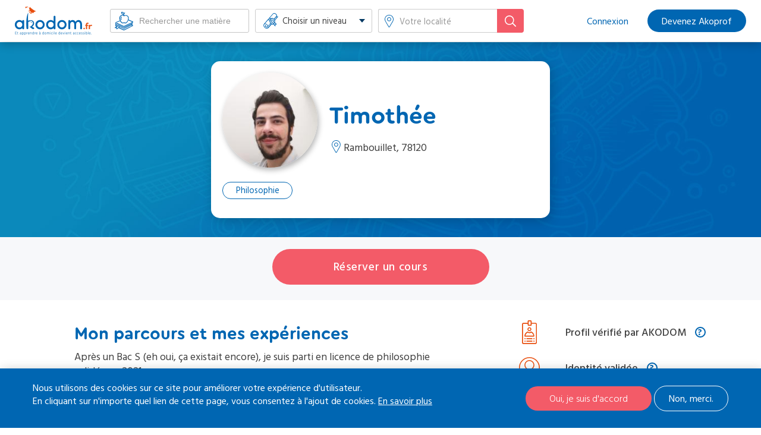

--- FILE ---
content_type: text/html; charset=UTF-8
request_url: https://www.akodom.fr/cours-particuliers/cours-toutes-matieres-rambouillet/timothee
body_size: 10102
content:
<!DOCTYPE html>
<html  lang="fr" dir="ltr" prefix="content: http://purl.org/rss/1.0/modules/content/  dc: http://purl.org/dc/terms/  foaf: http://xmlns.com/foaf/0.1/  og: http://ogp.me/ns#  rdfs: http://www.w3.org/2000/01/rdf-schema#  schema: http://schema.org/  sioc: http://rdfs.org/sioc/ns#  sioct: http://rdfs.org/sioc/types#  skos: http://www.w3.org/2004/02/skos/core#  xsd: http://www.w3.org/2001/XMLSchema# ">
  <head>
      <meta charset="utf-8" />
<link rel="apple-touch-icon-precomposed" sizes="57x57" href="https://www.akodom.fr/themes/custom/akodom/images/icones-partage/apple-touch-icon-57x57.png" />
<link rel="apple-touch-icon-precomposed" sizes="114x114" href="https://www.akodom.fr/themes/custom/akodom/images/icones-partage/apple-touch-icon-114x114.png" />
<link rel="apple-touch-icon-precomposed" sizes="72x72" href="https://www.akodom.fr/themes/custom/akodom/images/icones-partage/apple-touch-icon-72x72.png" />
<link rel="apple-touch-icon-precomposed" sizes="144x144" href="https://www.akodom.fr/themes/custom/akodom/images/icones-partage/apple-touch-icon-144x144.png" />
<link rel="apple-touch-icon-precomposed" sizes="120x120" href="https://www.akodom.fr/themes/custom/akodom/images/icones-partage/apple-touch-icon-120x120.png" />
<link rel="apple-touch-icon-precomposed" sizes="152x152" href="https://www.akodom.fr/themes/custom/akodom/images/icones-partage/apple-touch-icon-152x152.png" />
<link rel="icon" sizes="32x32" type="image/png" href="https://www.akodom.fr/themes/custom/akodom/images/icones-partage/favicon-32x32.png" />
<link rel="icon" sizes="16x16" type="image/png" href="https://www.akodom.fr/themes/custom/akodom/images/icones-partage/favicon-16x16.png" />
<meta name="application-name" content="Akodom" />
<meta name="msapplication-TileColor" content="#FFFFFF" />
<meta name="google-site-verification" content="UED27PICtdkOPZ8CS4UXX9WTjhNRS2eQOdd7xSpTBaA" />
<noscript><style>form.antibot * :not(.antibot-message) { display: none !important; }</style>
</noscript><meta name="title" content="timothée 7783 ‐ Professeur de cours particulier à domicile à Rambouillet | Akodom" />
<meta property="og:site_name" content="Akodom" />
<link rel="canonical" href="https://www.akodom.fr/cours-particuliers/cours-toutes-matieres-rambouillet/timothee" />
<meta name="description" content="Réservez un cours particulier avec timothée et faites progresser votre enfant en toute sérénité.
timothée enseigne Philosophie à Rambouillet et ses alentours." />
<meta property="og:url" content="https://www.akodom.fr/cours-particuliers/cours-toutes-matieres-rambouillet/timothee" />
<meta property="og:title" content="timothée.langhade 1" />
<meta property="og:image" content="https://www.akodom.fr/themes/custom/akodom/images/icones-partage/partage-fb.jpg" />
<meta property="og:image:type" content="image/jpeg" />
<meta property="og:image:width" content="1200" />
<meta property="og:image:height" content="630" />
<meta name="Generator" content="Drupal 8 (https://www.drupal.org)" />
<meta name="MobileOptimized" content="width" />
<meta name="HandheldFriendly" content="true" />
<meta name="viewport" content="width=device-width, initial-scale=1.0" />
<script>function euCookieComplianceLoadScripts() {}</script>
<style>div#sliding-popup, div#sliding-popup .eu-cookie-withdraw-banner, .eu-cookie-withdraw-tab {background: #0779bf} div#sliding-popup.eu-cookie-withdraw-wrapper { background: transparent; } #sliding-popup h1, #sliding-popup h2, #sliding-popup h3, #sliding-popup p, .eu-cookie-compliance-more-button, .eu-cookie-compliance-secondary-button, .eu-cookie-withdraw-tab { color: #ffffff;} .eu-cookie-withdraw-tab { border-color: #ffffff;}</style>
<link rel="shortcut icon" href="/sites/default/files/favicon.ico" type="image/vnd.microsoft.icon" />

        <title>timothée 7783 ‐ Professeur de cours particulier à domicile à Rambouillet | Akodom</title>
    
  <link rel="stylesheet" href="/sites/default/files/css/css_frQmOW0kXT3Z15SUXj1XrFMeyi8RpLMHL5zwUhb963I.css?s4l55c" media="all" />
<link rel="stylesheet" href="/sites/default/files/css/css_FstHP9nz7Jdw3YNGazpWZy48HOrzr-gNMk0tRl35z1s.css?s4l55c" media="all" />
<link rel="stylesheet" href="/themes/custom/akodom/css/plugins.css?s4l55c" media="all" />
<link rel="stylesheet" href="/themes/custom/akodom/css/styles.css?s4l55c" media="all" />

  
<!--[if lte IE 8]>
<script src="/sites/default/files/js/js_VtafjXmRvoUgAzqzYTA3Wrjkx9wcWhjP0G4ZnnqRamA.js"></script>
<![endif]-->
<script src="/core/assets/vendor/modernizr/modernizr.min.js?v=3.3.1"></script>

  
  <!-- Google Tag Manager -->
  <script>(function(w,d,s,l,i){w[l]=w[l]||[];w[l].push({'gtm.start':
  new Date().getTime(),event:'gtm.js'});var f=d.getElementsByTagName(s)[0],
  j=d.createElement(s),dl=l!='dataLayer'?'&l='+l:'';j.async=true;j.src=
  'https://www.googletagmanager.com/gtm.js?id='+i+dl;f.parentNode.insertBefore(j,f);
  })(window,document,'script','dataLayer','GTM-WPCND9D');</script>
  <!-- End Google Tag Manager -->
  </head>
  <body  class="is-path-recherche is-path-user">
      <!-- Google Tag Manager (noscript) -->
  <noscript><iframe src="https://www.googletagmanager.com/ns.html?id=GTM-WPCND9D"
  height="0" width="0" style="display:none;visibility:hidden"></iframe></noscript>
  <!-- End Google Tag Manager (noscript) -->
  
  <div id="global">
  
<a href="#main-content" class="skip-link visually-hidden visually-hidden--focusable">
      Aller au contenu principal
  </a>
  
    <div class="dialog-off-canvas-main-canvas" data-off-canvas-main-canvas>
    
<div class="layout-center">

  <header class="header" role="banner">
    <div class="wrap">
      <a href="javascript:;" id="mobile-menu-link"><span>Menu</span></a>
      

<div id="block-sitebranding" class="block block-system block-system-branding-block">
  
    
        <a href="/" title="Accueil" rel="home" class="site-logo">
      <span>
        <img src="/sites/default/files/akodom-logo.png" alt="Accueil" />
      </span>
    </a>
      </div>
<div class="bk-search-ens block block-ako-search-professor block-ako-search-prof-form-block">
  
    
      <form class="search-form" data-drupal-selector="search-form-2" action="/cours-particuliers/cours-toutes-matieres-rambouillet/timothee" method="post" id="search-form--2" accept-charset="UTF-8">
  <div class="form--inline clearfix"><div class="js-form-item form-item js-form-type-select form-type-select js-form-item-matiere form-item-matiere">
      <label for="edit-matiere--2">Matière</label>
        <select id="ako-custom-select" data-drupal-selector="edit-matiere" name="matiere" class="form-select"><option value="" selected="selected">Rechercher une matière</option><option value="81">Aide aux devoirs</option><option value="7">Allemand</option><option value="6">Allemand commercial</option><option value="8">Alsacien</option><option value="82">Analyse économique</option><option value="50">Anatomie</option><option value="9">Anglais</option><option value="2">Anglais commercial</option><option value="3">Arabe</option><option value="51">Archéologie</option><option value="4">Arménien</option><option value="25">Arpitan</option><option value="52">Automatisme</option><option value="26">Basque</option><option value="53">Biologie cellulaire</option><option value="54">Biologie moléculaire</option><option value="55">Biologie/SVT</option><option value="56">Biophysique</option><option value="57">Biostatistique</option><option value="58">Botanique</option><option value="43">Braille</option><option value="27">Breton</option><option value="44">Bulgare</option><option value="59">Bureautique</option><option value="60">Chimie</option><option value="61">Chimie organique</option><option value="28">Chinois</option><option value="83">Commentaire de texte</option><option value="62">Comptabilité</option><option value="45">Coréen</option><option value="29">Corse</option><option value="30">Créole</option><option value="63">Culture générale</option><option value="64">Cytologie</option><option value="65">Dessin industriel</option><option value="66">Dessin technique</option><option value="85">Droit administratif</option><option value="86">Droit des affaires</option><option value="87">Droit européen</option><option value="88">Droit général</option><option value="89">Droit pénal</option><option value="90">Droit public</option><option value="91">Eco-droit</option><option value="226">Econométrie</option><option value="92">Economie</option><option value="93">Ecriture</option><option value="67">Electronique</option><option value="68">Electrotechnique</option><option value="31">Espagnol</option><option value="94">Finances</option><option value="95">Fiscalité</option><option value="32">Flamand</option><option value="96">Français</option><option value="49">Français langue étrangère- FLE</option><option value="97">Géographie</option><option value="237">Géopolitique</option><option value="229">Gestion</option><option value="240">Grand Oral</option><option value="47">Grec ancien</option><option value="46">Grec moderne</option><option value="98">Histoire</option><option value="99">Histore de l&#039;art</option><option value="69">Informatique</option><option value="70">Internet</option><option value="33">Italien</option><option value="34">Japonais</option><option value="227">Langue des Signes</option><option value="48">Latin</option><option value="100">Littérature</option><option value="35">Lorrain</option><option value="101">Management</option><option value="228">Marketing</option><option value="1">Mathématiques</option><option value="71">Mathématiques financières</option><option value="72">Mécanique</option><option value="102">Mercatique</option><option value="36">Néerlandais</option><option value="103">Note de synthèse</option><option value="37">Occitan</option><option value="73">Optique</option><option value="232">Oral Baccalauréat de Français</option><option value="244">Orthographe</option><option value="104">Philosophie</option><option value="74">Physiologie</option><option value="5">Physique</option><option value="38">Polonais</option><option value="39">Portugais</option><option value="76">Probabilités</option><option value="77">Programmation</option><option value="105">Psychologie</option><option value="233">Relecture de Mémoire</option><option value="106">Ressources humaines</option><option value="205">Résumé</option><option value="40">Russe</option><option value="41">Savoyard</option><option value="78">Sciences de l&#039;ingénieur</option><option value="107">Sciences humaines</option><option value="79">Sciences médico sociales</option><option value="231">Sciences Politiques</option><option value="108">Sciences sociales</option><option value="245">Soutien scolaire</option><option value="80">Statistiques</option><option value="42">Suédois</option><option value="230">Technologie</option><option value="109">Vente commerce</option></select>
        </div>
<details class="form-item js-form-wrapper form-wrapper" data-drupal-selector="edit-niveau-wrapper" id="edit-niveau-wrapper--2">    <summary role="button" aria-controls="edit-niveau-wrapper--2" aria-expanded="false" aria-pressed="false">Choisir un niveau</summary><div class="details-wrapper">
    <div class="ako-parent-radio"><div class="js-form-item form-item js-form-type-radio form-type-radio js-form-item-niveaux-all form-item-niveaux-all">
        <input name="niveau" data-drupal-selector="edit-niveaux-all" type="radio" id="edit-niveaux-all--2" value="All" class="form-radio" />

        <label for="edit-niveaux-all--2" class="option">Choisir un niveau</label>
      </div>
</div><div class="ako-parent-radio"><div class="js-form-item form-item js-form-type-radio form-type-radio js-form-item-niveaux-10 form-item-niveaux-10">
        <input name="niveau" data-drupal-selector="edit-niveaux-10" type="radio" id="edit-niveaux-10--2" value="10" class="form-radio" />

        <label for="edit-niveaux-10--2" class="option">Primaire</label>
      </div>
</div><div data-drupal-selector="edit-wrapper-10" id="edit-wrapper-10--2" class="js-form-wrapper form-wrapper"></div>
<div class="js-form-item form-item js-form-type-radio form-type-radio js-form-item-niveau-125 form-item-niveau-125">
        <input name="niveau" data-drupal-selector="edit-niveau-125" type="radio" id="edit-niveau-125--2" value="125" class="form-radio" />

        <label for="edit-niveau-125--2" class="option">CP</label>
      </div>
<div class="js-form-item form-item js-form-type-radio form-type-radio js-form-item-niveau-126 form-item-niveau-126">
        <input name="niveau" data-drupal-selector="edit-niveau-126" type="radio" id="edit-niveau-126--2" value="126" class="form-radio" />

        <label for="edit-niveau-126--2" class="option">CE1</label>
      </div>
<div class="js-form-item form-item js-form-type-radio form-type-radio js-form-item-niveau-127 form-item-niveau-127">
        <input name="niveau" data-drupal-selector="edit-niveau-127" type="radio" id="edit-niveau-127--2" value="127" class="form-radio" />

        <label for="edit-niveau-127--2" class="option">CE2</label>
      </div>
<div class="js-form-item form-item js-form-type-radio form-type-radio js-form-item-niveau-128 form-item-niveau-128">
        <input name="niveau" data-drupal-selector="edit-niveau-128" type="radio" id="edit-niveau-128--2" value="128" class="form-radio" />

        <label for="edit-niveau-128--2" class="option">CM1</label>
      </div>
<div class="js-form-item form-item js-form-type-radio form-type-radio js-form-item-niveau-129 form-item-niveau-129">
        <input name="niveau" data-drupal-selector="edit-niveau-129" type="radio" id="edit-niveau-129--2" value="129" class="form-radio" />

        <label for="edit-niveau-129--2" class="option">CM2</label>
      </div>
<div class="ako-parent-radio"><div class="js-form-item form-item js-form-type-radio form-type-radio js-form-item-niveaux-11 form-item-niveaux-11">
        <input name="niveau" data-drupal-selector="edit-niveaux-11" type="radio" id="edit-niveaux-11--2" value="11" class="form-radio" />

        <label for="edit-niveaux-11--2" class="option">Collège</label>
      </div>
</div><div data-drupal-selector="edit-wrapper-11" id="edit-wrapper-11--2" class="js-form-wrapper form-wrapper"></div>
<div class="js-form-item form-item js-form-type-radio form-type-radio js-form-item-niveau-13 form-item-niveau-13">
        <input name="niveau" data-drupal-selector="edit-niveau-13" type="radio" id="edit-niveau-13--2" value="13" class="form-radio" />

        <label for="edit-niveau-13--2" class="option">6ème</label>
      </div>
<div class="js-form-item form-item js-form-type-radio form-type-radio js-form-item-niveau-14 form-item-niveau-14">
        <input name="niveau" data-drupal-selector="edit-niveau-14" type="radio" id="edit-niveau-14--2" value="14" class="form-radio" />

        <label for="edit-niveau-14--2" class="option">5ème</label>
      </div>
<div class="js-form-item form-item js-form-type-radio form-type-radio js-form-item-niveau-15 form-item-niveau-15">
        <input name="niveau" data-drupal-selector="edit-niveau-15" type="radio" id="edit-niveau-15--2" value="15" class="form-radio" />

        <label for="edit-niveau-15--2" class="option">4ème</label>
      </div>
<div class="js-form-item form-item js-form-type-radio form-type-radio js-form-item-niveau-16 form-item-niveau-16">
        <input name="niveau" data-drupal-selector="edit-niveau-16" type="radio" id="edit-niveau-16--2" value="16" class="form-radio" />

        <label for="edit-niveau-16--2" class="option">3ème</label>
      </div>
<div class="js-form-item form-item js-form-type-radio form-type-radio js-form-item-niveau-130 form-item-niveau-130">
        <input name="niveau" data-drupal-selector="edit-niveau-130" type="radio" id="edit-niveau-130--2" value="130" class="form-radio" />

        <label for="edit-niveau-130--2" class="option">Aide aux devoirs</label>
      </div>
<div class="ako-parent-radio"><div class="js-form-item form-item js-form-type-radio form-type-radio js-form-item-niveaux-12 form-item-niveaux-12">
        <input name="niveau" data-drupal-selector="edit-niveaux-12" type="radio" id="edit-niveaux-12--2" value="12" class="form-radio" />

        <label for="edit-niveaux-12--2" class="option">Lycée</label>
      </div>
</div><div data-drupal-selector="edit-wrapper-12" id="edit-wrapper-12--2" class="js-form-wrapper form-wrapper"></div>
<div class="js-form-item form-item js-form-type-radio form-type-radio js-form-item-niveau-111 form-item-niveau-111">
        <input name="niveau" data-drupal-selector="edit-niveau-111" type="radio" id="edit-niveau-111--2" value="111" class="form-radio" />

        <label for="edit-niveau-111--2" class="option">2de</label>
      </div>
<div class="js-form-item form-item js-form-type-radio form-type-radio js-form-item-niveau-112 form-item-niveau-112">
        <input name="niveau" data-drupal-selector="edit-niveau-112" type="radio" id="edit-niveau-112--2" value="112" class="form-radio" />

        <label for="edit-niveau-112--2" class="option">2de pro</label>
      </div>
<div class="js-form-item form-item js-form-type-radio form-type-radio js-form-item-niveau-113 form-item-niveau-113">
        <input name="niveau" data-drupal-selector="edit-niveau-113" type="radio" id="edit-niveau-113--2" value="113" class="form-radio" />

        <label for="edit-niveau-113--2" class="option">1ère</label>
      </div>
<div class="js-form-item form-item js-form-type-radio form-type-radio js-form-item-niveau-114 form-item-niveau-114">
        <input name="niveau" data-drupal-selector="edit-niveau-114" type="radio" id="edit-niveau-114--2" value="114" class="form-radio" />

        <label for="edit-niveau-114--2" class="option">Term</label>
      </div>
<div class="js-form-item form-item js-form-type-radio form-type-radio js-form-item-niveau-115 form-item-niveau-115">
        <input name="niveau" data-drupal-selector="edit-niveau-115" type="radio" id="edit-niveau-115--2" value="115" class="form-radio" />

        <label for="edit-niveau-115--2" class="option">CAP</label>
      </div>
<div class="js-form-item form-item js-form-type-radio form-type-radio js-form-item-niveau-116 form-item-niveau-116">
        <input name="niveau" data-drupal-selector="edit-niveau-116" type="radio" id="edit-niveau-116--2" value="116" class="form-radio" />

        <label for="edit-niveau-116--2" class="option">BEP</label>
      </div>
<div class="js-form-item form-item js-form-type-radio form-type-radio js-form-item-niveau-117 form-item-niveau-117">
        <input name="niveau" data-drupal-selector="edit-niveau-117" type="radio" id="edit-niveau-117--2" value="117" class="form-radio" />

        <label for="edit-niveau-117--2" class="option">1ère Pro</label>
      </div>
<div class="js-form-item form-item js-form-type-radio form-type-radio js-form-item-niveau-118 form-item-niveau-118">
        <input name="niveau" data-drupal-selector="edit-niveau-118" type="radio" id="edit-niveau-118--2" value="118" class="form-radio" />

        <label for="edit-niveau-118--2" class="option">Term Pro</label>
      </div>
<div class="ako-parent-radio"><div class="js-form-item form-item js-form-type-radio form-type-radio js-form-item-niveaux-17 form-item-niveaux-17">
        <input name="niveau" data-drupal-selector="edit-niveaux-17" type="radio" id="edit-niveaux-17--2" value="17" class="form-radio" />

        <label for="edit-niveaux-17--2" class="option">Superieur</label>
      </div>
</div><div data-drupal-selector="edit-wrapper-17" id="edit-wrapper-17--2" class="js-form-wrapper form-wrapper"></div>
<div class="js-form-item form-item js-form-type-radio form-type-radio js-form-item-niveau-120 form-item-niveau-120">
        <input name="niveau" data-drupal-selector="edit-niveau-120" type="radio" id="edit-niveau-120--2" value="120" class="form-radio" />

        <label for="edit-niveau-120--2" class="option">BTS</label>
      </div>
<div class="js-form-item form-item js-form-type-radio form-type-radio js-form-item-niveau-121 form-item-niveau-121">
        <input name="niveau" data-drupal-selector="edit-niveau-121" type="radio" id="edit-niveau-121--2" value="121" class="form-radio" />

        <label for="edit-niveau-121--2" class="option">DUT 1</label>
      </div>
<div class="js-form-item form-item js-form-type-radio form-type-radio js-form-item-niveau-122 form-item-niveau-122">
        <input name="niveau" data-drupal-selector="edit-niveau-122" type="radio" id="edit-niveau-122--2" value="122" class="form-radio" />

        <label for="edit-niveau-122--2" class="option">DEUST</label>
      </div>
<div class="js-form-item form-item js-form-type-radio form-type-radio js-form-item-niveau-123 form-item-niveau-123">
        <input name="niveau" data-drupal-selector="edit-niveau-123" type="radio" id="edit-niveau-123--2" value="123" class="form-radio" />

        <label for="edit-niveau-123--2" class="option">Licence Pro</label>
      </div>
<div class="js-form-item form-item js-form-type-radio form-type-radio js-form-item-niveau-124 form-item-niveau-124">
        <input name="niveau" data-drupal-selector="edit-niveau-124" type="radio" id="edit-niveau-124--2" value="124" class="form-radio" />

        <label for="edit-niveau-124--2" class="option">Doctorat</label>
      </div>
<div class="js-form-item form-item js-form-type-radio form-type-radio js-form-item-niveau-206 form-item-niveau-206">
        <input name="niveau" data-drupal-selector="edit-niveau-206" type="radio" id="edit-niveau-206--2" value="206" class="form-radio" />

        <label for="edit-niveau-206--2" class="option">BTSA</label>
      </div>
<div class="js-form-item form-item js-form-type-radio form-type-radio js-form-item-niveau-207 form-item-niveau-207">
        <input name="niveau" data-drupal-selector="edit-niveau-207" type="radio" id="edit-niveau-207--2" value="207" class="form-radio" />

        <label for="edit-niveau-207--2" class="option">DUT 2</label>
      </div>
<div class="js-form-item form-item js-form-type-radio form-type-radio js-form-item-niveau-208 form-item-niveau-208">
        <input name="niveau" data-drupal-selector="edit-niveau-208" type="radio" id="edit-niveau-208--2" value="208" class="form-radio" />

        <label for="edit-niveau-208--2" class="option">L1</label>
      </div>
<div class="js-form-item form-item js-form-type-radio form-type-radio js-form-item-niveau-209 form-item-niveau-209">
        <input name="niveau" data-drupal-selector="edit-niveau-209" type="radio" id="edit-niveau-209--2" value="209" class="form-radio" />

        <label for="edit-niveau-209--2" class="option">L2</label>
      </div>
<div class="js-form-item form-item js-form-type-radio form-type-radio js-form-item-niveau-210 form-item-niveau-210">
        <input name="niveau" data-drupal-selector="edit-niveau-210" type="radio" id="edit-niveau-210--2" value="210" class="form-radio" />

        <label for="edit-niveau-210--2" class="option">L3</label>
      </div>
<div class="js-form-item form-item js-form-type-radio form-type-radio js-form-item-niveau-211 form-item-niveau-211">
        <input name="niveau" data-drupal-selector="edit-niveau-211" type="radio" id="edit-niveau-211--2" value="211" class="form-radio" />

        <label for="edit-niveau-211--2" class="option">M1</label>
      </div>
<div class="js-form-item form-item js-form-type-radio form-type-radio js-form-item-niveau-212 form-item-niveau-212">
        <input name="niveau" data-drupal-selector="edit-niveau-212" type="radio" id="edit-niveau-212--2" value="212" class="form-radio" />

        <label for="edit-niveau-212--2" class="option">M2</label>
      </div>
<div class="js-form-item form-item js-form-type-radio form-type-radio js-form-item-niveau-213 form-item-niveau-213">
        <input name="niveau" data-drupal-selector="edit-niveau-213" type="radio" id="edit-niveau-213--2" value="213" class="form-radio" />

        <label for="edit-niveau-213--2" class="option">CPGE 1-Prépa 1</label>
      </div>
<div class="js-form-item form-item js-form-type-radio form-type-radio js-form-item-niveau-214 form-item-niveau-214">
        <input name="niveau" data-drupal-selector="edit-niveau-214" type="radio" id="edit-niveau-214--2" value="214" class="form-radio" />

        <label for="edit-niveau-214--2" class="option">CPGE 2-Prépa 2</label>
      </div>
<div class="js-form-item form-item js-form-type-radio form-type-radio js-form-item-niveau-215 form-item-niveau-215">
        <input name="niveau" data-drupal-selector="edit-niveau-215" type="radio" id="edit-niveau-215--2" value="215" class="form-radio" />

        <label for="edit-niveau-215--2" class="option">PACES L1 Santé</label>
      </div>
<div class="js-form-item form-item js-form-type-radio form-type-radio js-form-item-niveau-216 form-item-niveau-216">
        <input name="niveau" data-drupal-selector="edit-niveau-216" type="radio" id="edit-niveau-216--2" value="216" class="form-radio" />

        <label for="edit-niveau-216--2" class="option">IEP</label>
      </div>
<div class="js-form-item form-item js-form-type-radio form-type-radio js-form-item-niveau-217 form-item-niveau-217">
        <input name="niveau" data-drupal-selector="edit-niveau-217" type="radio" id="edit-niveau-217--2" value="217" class="form-radio" />

        <label for="edit-niveau-217--2" class="option">CRPE</label>
      </div>
<div class="js-form-item form-item js-form-type-radio form-type-radio js-form-item-niveau-218 form-item-niveau-218">
        <input name="niveau" data-drupal-selector="edit-niveau-218" type="radio" id="edit-niveau-218--2" value="218" class="form-radio" />

        <label for="edit-niveau-218--2" class="option">CAPES/CAPET</label>
      </div>
<div class="js-form-item form-item js-form-type-radio form-type-radio js-form-item-niveau-219 form-item-niveau-219">
        <input name="niveau" data-drupal-selector="edit-niveau-219" type="radio" id="edit-niveau-219--2" value="219" class="form-radio" />

        <label for="edit-niveau-219--2" class="option">Ecole Ingénieur</label>
      </div>
<div class="js-form-item form-item js-form-type-radio form-type-radio js-form-item-niveau-220 form-item-niveau-220">
        <input name="niveau" data-drupal-selector="edit-niveau-220" type="radio" id="edit-niveau-220--2" value="220" class="form-radio" />

        <label for="edit-niveau-220--2" class="option">Ecole Commerce</label>
      </div>
<div class="js-form-item form-item js-form-type-radio form-type-radio js-form-item-niveau-221 form-item-niveau-221">
        <input name="niveau" data-drupal-selector="edit-niveau-221" type="radio" id="edit-niveau-221--2" value="221" class="form-radio" />

        <label for="edit-niveau-221--2" class="option">Ecole infirmière</label>
      </div>
</div>
</details>
<div class="js-form-item form-item js-form-type-search form-type-search js-form-item-location form-item-location">
      <label for="edit-location--2" class="js-form-required form-required">Votre localité</label>
        <input placeholder="Votre localité" id="edit-location" data-drupal-selector="edit-location" type="search" name="location" value="" size="60" maxlength="128" class="form-search required" required="required" aria-required="true" />

        </div>
<div class="form-actions js-form-wrapper form-wrapper" data-drupal-selector="edit-action" id="edit-action--2"><input data-drupal-selector="edit-submit" type="submit" id="edit-submit--2" name="op" value="Rechercher" class="button js-form-submit form-submit" />
</div></div>
<input data-drupal-selector="edit-niveau" type="hidden" name="niveau" value="" />
<input data-drupal-selector="edit-lat" type="hidden" name="lat" value="" />
<input data-drupal-selector="edit-long" type="hidden" name="long" value="" />
<input autocomplete="off" data-drupal-selector="form-vfxcbdzjfpztyrkkujozpzsjx9zuq8s5c4x758rcpbo" type="hidden" name="form_build_id" value="form-VFxcBDZjFpztyRKKuJOZpZSjx9ZuQ8S5c4x758RCPBo" />
<input data-drupal-selector="edit-search-form-2" type="hidden" name="form_id" value="search_form" />

</form>


  </div>


        
      

<nav role="navigation" aria-labelledby="block-akodom-main-menu-menu" id="block-akodom-main-menu" class="block block-menu navigation menu--main">
            
  <span class="visually-hidden" id="block-akodom-main-menu-menu">Cours particuliers à domicile</span>
  

        
              <ul class="menu">
                    <li class="menu-item">
        <a href="/user/login" data-drupal-link-system-path="user/login">Connexion</a>
              </li>
                <li class="menu-item">
        <a href="/inscription/professeur" data-drupal-link-system-path="node/160">Devenez Akoprof</a>
              </li>
        </ul>
  


  </nav>


      
    </div>
  </header>

  <div class="content layout-3col">
    <div class="wrap">
                                          
      <div class="layout-3col__full"></div>

      <main class="layout-3col__full" role="main">

        
        
        <a href="#skip-link" class="visually-hidden visually-hidden--focusable" id="main-content">Back to top</a>        
        



        


  <div class="layout layout--onecol">
    <div  class="layout__region layout__region--content">
      
  <div  class="profile profile--type-profil-enseignant-first profile--view-mode-default pf-ens vm-default">

      <div id="admin-tools">
        
    </div>
<div class="ako-header-user">
            <div class="group-user_top">
        <div class="search-back-link"><a href="javascript:history.back()"">Retour à la recherche</a></div>
        </div>
    
    <div class="ako-user-badge">
        <div class="group-user-photo">
                  <div  class="ako-profil-photo">
        
                    <img src="/sites/default/files/styles/profil/public/photos/16757719102461513635826188407368.jpg?itok=6oWYMIE7" width="170" height="170" typeof="foaf:Image" class="image-style-profil" />



      
  
    </div>


        </div>
        <div class="group-user-info">
            <div class="ako-votes" data-note="0"></div>      <h1  class="ako-profil-name">
        
                  Timothée
      
  
    </h1>

<div class="ako-profil-zone">Rambouillet, 78120</div>
        </div>
        <div class="group-user-matiere">
            <div class="ako-profil-matiere"><span class="ako-profil-matiere-item">Philosophie</span></div>
        </div>
    </div>

            <div class="group-user-comments">
        <!-- Add you custom twig html here -->



        </div>
    </div>

            <div class="group-push">
        <div class="field"><a rel="nofollow" href="/demande/7783" class="btn btn-reservation">Réserver un cours</a></div>
        </div>
    
<div class="ako-profile-prof-wrapper">
  <div class="ako-profile-content">
            <div class="group-content-presentation">
        <h3 class="ako-profil-title">Mon parcours et mes expériences</h3>
        
            <div class="field field--name-field-profil-p-presentation field--type-string-long field--label-hidden field__item">Après un Bac S (eh oui, ça existait encore), je suis parti en licence de philosophie validée en 2021.<br />
L&#039;année suivante j&#039;ai effectué un remplacement en tant que professeur de philosophie durant 3 mois de mars à juin.<br />
Puis un second de 3 semaines en novembre.<br />
<br />
En outre, je fais du théâtre en tant que comédien professionnel et accompagne des élèves de licence dans leurs travaux de recherche en philosophie. </div>
      
    </div>
        <div class="group-content-presentation">
      <h3 class="ako-profil-title">Mon approche pédagogique du cours particulier</h3>
       
            <div class="field field--name-field-profil-p-presentation-2 field--type-string-long field--label-hidden field__item">Un cours particulier porte bien son nom, il doit être un cours mais pas habituel ou général. Il est particulier en 2 sens:<br />
D&#039;une part, il s&#039;adapte à l&#039;élève, à ses besoins, son caractère, ses difficultés et motivations.<br />
Et d&#039;autre part, il se doit de prendre un format unique qui ne serait pas possible en grande classe. Il faut le rendre particulier par une grande interaction, un regard bienveillant et motivant de chaque instant et une recherche permanente de l&#039;objectif suivant afin de toujours savoir où aller. </div>
      
      </div>
  
    
            <div class="group-middle-content-matiere">
        <h3 class="ako-profil-title">Les matières que j'enseigne</h3>
        
            <div class="field field--name-dynamic-block-fieldprofile-bloc-profie-akoprof-mes-matieres field--type-ds field--label-hidden field__item"><div class="views-element-container"><div class="view view-block-heure-de-cours view-id-block_heure_de_cours view-display-id-block_1 js-view-dom-id-65d5852258b121a4c90c786623486fcee46a36b5cef1a44b3fe49b9a79aecde0">
  
    
      
      <div class="view-content">
      <div class="item-list">
    <div class="pdt-hc cpv-variation-heures-de-cours vm-profile commerce-product-variation commerce-product-variation--type-variation-heures-de-cours commerce-product-variation--view-mode-profile">
<div class="group-header">
      <div class="field field--name-field-commerce-variation-matiere field--type-entity-reference field--label-hidden field__item">Philosophie</div>
  
  <ul>

          <li><div class="views-field views-field-field-commerce-variation-niveau field--name-field-commerce-variation-niveau"><div class="field-content field__item">Lycée, 2de, 2de pro, 1ère, Term, 1ère Pro, Term Pro</div></div></li>
    
  </ul>

</div>
</div>
</div>

    </div>
  
          </div>
</div>
</div>
      
        </div>
    
            <div class="group-middle-content-location">
        <h3 class="ako-profil-title">Ma zone géographique</h3>
        <p class="ako-zone-deplacement" data-radius="20">Je me déplace à <em class="placeholder">78120, Rambouillet</em> et <em class="placeholder">20</em> km aux alentours.</p><div  class="geolocation-map-wrapper" id="map-695f1241dd4f8" data-map-type="google_maps" data-centre-behavior="fitlocations">
    <div class="geolocation-map-controls">
          </div>

    <div class="geolocation-map-container js-show"></div>

            <div  class="geolocation-location js-hide" id="695f1242d05a4" data-lat="48.643868" data-lng="1.829079" data-set-marker="true" typeof="Place">
  <span property="geo" typeof="GeoCoordinates">
    <meta property="latitude" content="48.643868" />
    <meta property="longitude" content="1.829079" />
  </span>

      <h2 class="location-title" property="name">48.643868, 1.829079</h2>
  
  </div>
    </div>

        </div>
    
            <div class="group-middle-content-cv">
          <h3 class="ako-profil-title">Mon CV</h3>
          <div class="ako-cv-tabs-wrapper">
            <ul class="ako-cv-tabs">
                                    <li class="ako-cv-tab is-active"><a href="#formation"><span>Formation</span></a></li>
                                                    <li class="ako-cv-tab"><a href="#experience"><span>Expérience professionnelle</span></a></li>
                            </ul>
            <div class="ako-cv-tabs-content">
                                    <div id="formation" class="ako-cv-tab-content is-active">
                        
  <div  class="paragraph paragraph--type-paragraphs-diplomes paragraph--view-mode-display-profil-cv">

    
      <div class="group-header">
            <span  class="date-cv">
        
                  <time datetime="2021-06-03T12:00:00Z" class="datetime">2021</time>

      
  
    </span>


    </div>
  
      <div class="group-main">
            <strong >
        
                  L3
      
  
    </strong>

 -       <span >
        
                  Licence de philosophie - mention AB
      
  
    </span>


    </div>
  
  
</div>



                    </div>
                                                    <div id="experience" class="ako-cv-tab-content">
                        
  <div  class="paragraph paragraph--type-paragraphe-exp-pro paragraph--view-mode-display-profil-cv">

    
      <div class="group-header">
      
  <time datetime="2022-03-21T12:00:00Z" class="datetime">2022</time>


            <div class="field field--name-field-paragraph-exp-pro-datefin field--type-datetime field--label-hidden field__item"><time datetime="2022-06-09T12:00:00Z" class="datetime">2022</time>
</div>
      
    </div>
  
      <div class="group-main">
      
  Cours de philosophie, 20 h par semaine, 6 classes, entre 28 et 36 élèves 

    </div>
  
  
</div>



                    </div>
                            </div>
          </div>
        </div>
      </div>

        <div class="group-right">
      <div class="ako-profile-flag profile-checked"><span class="ako-profile-flag-title">Profil vérifié par AKODOM</span><span class="help-tooltip"><span class="help-tooltip-label"><span class="help-tooltip-icon">?</span></span><span class="help-tooltip-content">AKODOM demande les copies des diplômes et des certifications obtenus par les enseignants, ainsi que les éléments administratifs.</span></span></div><div class="ako-profile-flag identity-checked"><span class="ako-profile-flag-title">Identité validée</span><span class="help-tooltip"><span class="help-tooltip-label"><span class="help-tooltip-icon">?</span></span><span class="help-tooltip-content">AKODOM demande les copies de pièces d'identité des enseignants et leur extrait de casier judiciaire N°3.</span></span></div><div class="ako-profil-tarifs">        <h3  class="ako-profil-title field-label-above">Mes tarifs</h3>
  
                  <div class="item-list pdt-hc">
            <div class="matiere" data-id="104">
            <div class="field--name-field-commerce-variation-matiere">Philosophie</div>
                                                                                                                                                <div class="taxonomy_niveau parent_term term" data-tid="12">
                      <h3 class="term__name">Lycée</h3>
                      <ul>
                                                                                                                                            <li class="pdt-hc cpv-variation-heures-de-cours vm-summary commerce-product-variation commerce-product-variation--type-variation-heures-de- taxonomy_niveau term" data-tids="111,112,113,114,117,118">
                                    <div class="group-header">
                                        <div class="field field--name-field-commerce-variation-niveau">
                                            <ul>
                                                                                                                                                                                                                                                                                            <li class="field__item" data-tid="111">2de</li>
                                                                                                                                            <li class="field__item" data-tid="112">2de pro</li>
                                                                                                                                            <li class="field__item" data-tid="113">1ère</li>
                                                                                                                                            <li class="field__item" data-tid="114">Term</li>
                                                                                                                                            <li class="field__item" data-tid="117">1ère Pro</li>
                                                                                                                                            <li class="field__item" data-tid="118">Term Pro</li>
                                                                                        </ul>
                                        </div>
                                    </div>
                                    <div class="group-main">
                                        <div class="ako-price"><span class="price">18,75€</span><sup>/h</sup></div>
                                        <div class="ako-price-ci">
                                            <div class="ako-price-ci-parent">après crédit d’impôts de 50%<br /><span class="ako-price-net"><span class="price">Soit <strong>37,50€</strong> TTC</span></span></div>
                                            <div class="ako-price-net"><strong>Net Akoprof : 20,00€</strong></div>
                                        </div>
                                    </div>
                                </li>
                                                                            </ul>
                    </div>
                                                        </div>
        
</div>


      
  
</div>
      <div  class="push-akoprof-page">
            <h3  class="field-label-inline">Pourquoi choisir AKODOM ?</h3>
  
                  <div class="views-element-container"><div class="view view-push view-id-push view-display-id-block_2 js-view-dom-id-5305d7dc121f6aab427afc4c6fe14260b15298a4e06c3b032c54941cfa02a505">
  
    
      
      <div class="view-content">
          <div class="views-row"><div  data-history-node-id="1" class="node node--type-content-push node--view-mode-teaser">

    
      <div class="group-header">
      
            <div class="field field--name-field-push-icon field--type-image field--label-hidden field__item">  <img src="/sites/default/files/styles/thumbnail/public/2018-09/icon-trouvez-vos-enseignants.png?itok=D61zRV62" width="100" height="100" alt="" typeof="foaf:Image" class="image-style-thumbnail" />


</div>
      
    </div>
  
      <div class="group-main">
      <div class="field field-name-node-title">
  
      <h4 class="push-title">
  Choisissez votre prof à domicile
</h4>

  </div>

            <div class="clearfix text-formatted field field--name-field-contenu-court field--type-text-long field--label-hidden field__item"><p>Une sélection de professeurs aux compétences vérifiées, déterminée selon vos critères</p>
</div>
      
    </div>
  
  
</div>

</div>
    <div class="views-row"><div  data-history-node-id="118" class="node node--type-content-push node--view-mode-teaser">

    
      <div class="group-header">
      
            <div class="field field--name-field-push-icon field--type-image field--label-hidden field__item">  <img src="/sites/default/files/styles/thumbnail/public/2018-09/icon-credit-impots.png?itok=E5NYqDDA" width="100" height="100" alt="" typeof="foaf:Image" class="image-style-thumbnail" />


</div>
      
    </div>
  
      <div class="group-main">
      <div class="field field-name-node-title">
  
      <h4 class="push-title">
  Bénéficiez du crédit d&#039;impôts
</h4>

  </div>

            <div class="clearfix text-formatted field field--name-field-contenu-court field--type-text-long field--label-hidden field__item"><p>Avec le crédit d'impôt de 50% au titre de l'emploi à domicile, vous bénéficiez des meilleurs tarifs, ainsi que d'un professeur aux compétences adaptées à vos critères et aux besoins de votre enfant. Tout le monde bénéficie du crédit d'impôts !!!</p>
</div>
      
    </div>
  
  
</div>

</div>
    <div class="views-row"><div  data-history-node-id="3" class="node node--type-content-push node--view-mode-teaser">

    
      <div class="group-header">
      
            <div class="field field--name-field-push-icon field--type-image field--label-hidden field__item">  <img src="/sites/default/files/styles/thumbnail/public/2018-09/icon-organisez-vous.png?itok=SA-xyq7Z" width="100" height="100" alt="" typeof="foaf:Image" class="image-style-thumbnail" />


</div>
      
    </div>
  
      <div class="group-main">
      <div class="field field-name-node-title">
  
      <h4 class="push-title">
  Gérez votre planning de cours
</h4>

  </div>

            <div class="clearfix text-formatted field field--name-field-contenu-court field--type-text-long field--label-hidden field__item"><p>Vous décidez de la date du 1er cours avec le ou les enseignant(s) que vous avez choisi(s).</p>
</div>
      
    </div>
  
  
</div>

</div>
    <div class="views-row"><div  data-history-node-id="4" class="node node--type-content-push node--view-mode-teaser">

    
      <div class="group-header">
      
            <div class="field field--name-field-push-icon field--type-image field--label-hidden field__item">  <img src="/sites/default/files/styles/thumbnail/public/2018-09/icon-reglez-vos-heures.png?itok=HBXJhqFQ" width="100" height="100" alt="" typeof="foaf:Image" class="image-style-thumbnail" />


</div>
      
    </div>
  
      <div class="group-main">
      <div class="field field-name-node-title">
  
      <h4 class="push-title">
  Réglez vos heures de cours
</h4>

  </div>

            <div class="clearfix text-formatted field field--name-field-contenu-court field--type-text-long field--label-hidden field__item"><p>Vous créditez d'avance le nombre d’heures de cours que vous avez déterminé en concertation avec l’enseignant(e).</p>
</div>
      
    </div>
  
  
</div>

</div>
    <div class="views-row"><div  data-history-node-id="5" class="node node--type-content-push node--view-mode-teaser">

    
      <div class="group-header">
      
            <div class="field field--name-field-push-icon field--type-image field--label-hidden field__item">  <img src="/sites/default/files/styles/thumbnail/public/2018-09/icon-akodom-gere.png?itok=JhvIUIa-" width="100" height="100" alt="" typeof="foaf:Image" class="image-style-thumbnail" />


</div>
      
    </div>
  
      <div class="group-main">
      <div class="field field-name-node-title">
  
      <h4 class="push-title">
  Akodom s&#039;occupe du reste
</h4>

  </div>

            <div class="clearfix text-formatted field field--name-field-contenu-court field--type-text-long field--label-hidden field__item"><p>Nous gérons tout l'administratif pour que vous soyez déchargé(e) de toutes les démarches et que vous puissiez vous consacrer entièrement au suivi, à la progression et aux objectifs scolaires de votre enfant.</p>
</div>
      
    </div>
  
  
</div>

</div>

    </div>
  
          </div>
</div>

      
  
    </div>


      </div>
  </div>

</div>



<div  class="ako-comments-wrapper">
      <div class="ako-comments-profs">    
                  
      
  
</div>

  </div>

    </div>
  </div>




      </main>

      
          </div>
  </div>

    
<footer class="footer " role="contentinfo">
  <div class="wrap">
          <div id="block-logofooter" class="block block-block-content block-block-contentd4a4fba9-19ca-46e3-884a-567a06829cac">
  
    
      
            <div class="clearfix text-formatted field field--name-body field--type-text-with-summary field--label-hidden field__item"><p><img alt="Akodom" data-entity-type="file" data-entity-uuid="cf2645a8-b505-4458-a4a1-63c406846f2a" src="/sites/default/files/inline-images/akodom-logo-big.png" width="170" /></p>
</div>
      
  </div>
<div id="block-suiveznous" class="block block-block-content block-block-contentb1aa6525-0e9b-4678-ac61-270e718ee2fd">
  
    
      
            <div class="clearfix text-formatted field field--name-body field--type-text-with-summary field--label-hidden field__item"><ul><li><a class="facebook" href="https://www.facebook.com/akodom/" target="_blank">Facebook</a></li>
	<li><a class="linkedin" href="https://www.linkedin.com/company/akodom/?viewAsMember=true" target="_blank">LinkedIn</a></li>
</ul></div>
      
  </div>
<div id="block-blocklabelfooter" class="block block-block-content block-block-content635e100d-c1b4-4370-bf7b-0bbe8eabe226">
  
    
      
            <div class="clearfix text-formatted field field--name-body field--type-text-with-summary field--label-hidden field__item"><p><img alt="Services à la personne" data-entity-type="file" data-entity-uuid="d10eb2d1-b6e6-440d-b4a1-057fcc5b219b" src="/sites/default/files/inline-images/logo-service-a-la-personne.png" width="150" /></p>
</div>
      
  </div>
<nav role="navigation" aria-labelledby="block-akodom-footer-menu" id="block-akodom-footer" class="block block-menu navigation menu--footer">
            
  <span class="visually-hidden" id="block-akodom-footer-menu">Cours particuliers à domicile, Maths, Français, Anglais pour tout niveaux</span>
  

        
              <ul class="menu">
                    <li class="copyright menu-item">
        <span data-drupal-link-system-path="&lt;front&gt;">© Akodom 2023</span>
              </li>
                <li class="menu-item">
        <a href="/qui-sommes-nous" data-drupal-link-system-path="node/152">Akodom, qui sommes-nous?</a>
              </li>
                <li class="menu-item">
        <a href="/mentions-legales" data-drupal-link-system-path="node/111">Mentions légales</a>
              </li>
                <li class="menu-item">
        <a href="/faq" data-drupal-link-system-path="node/166">FAQ</a>
              </li>
                <li class="menu-item">
        <a href="/blog" data-drupal-link-system-path="blog">Le blog</a>
              </li>
                <li class="menu-item">
        <a href="/conditions-generales-de-services" data-drupal-link-system-path="node/113">Conditions générales de service</a>
              </li>
                <li class="by-nd menu-item">
        <a href="https://www.agencenetdesign.com" class="by-nd" target="_blank">Agence Net Design, Agence Web et conseil en stratégie digitale</a>
              </li>
        </ul>
  


  </nav>

      </div>
</footer>


</div>


  </div>

  
  </div>
  <script type="application/json" data-drupal-selector="drupal-settings-json">{"path":{"baseUrl":"\/","scriptPath":null,"pathPrefix":"","currentPath":"user\/7783","currentPathIsAdmin":false,"isFront":false,"currentLanguage":"fr"},"pluralDelimiter":"\u0003","ajaxPageState":{"libraries":"ajax_comments\/commands,ako_render\/ako_autocomplete,ako_search_professor\/ako_exposed_filter_matiere,ako_search_professor\/ako_search_place,ako_search_professor\/get_prefered_criteria,akodom\/footer,akodom\/global-styling,akodom\/layouts,akodom\/skip-link,classy\/base,classy\/messages,core\/drupal.collapse,core\/html5shiv,core\/normalize,eu_cookie_compliance\/eu_cookie_compliance,geolocation\/geolocation.map,geolocation_google_maps\/geolocation.control_maptype,geolocation_google_maps\/geolocation.control_zoom,geolocation_google_maps\/geolocation.markerinfowindow,layout_discovery\/onecol,paragraphs\/drupal.paragraphs.unpublished,system\/base,views\/views.module","theme":"akodom","theme_token":null},"ajaxTrustedUrl":{"form_action_p_pvdeGsVG5zNF_XLGPTvYSKCf43t8qZYSwcfZl2uzM":true},"eu_cookie_compliance":{"popup_enabled":true,"popup_agreed_enabled":false,"popup_hide_agreed":false,"popup_clicking_confirmation":false,"popup_scrolling_confirmation":false,"popup_html_info":"\u003Cdiv class=\u0022eu-cookie-compliance-banner eu-cookie-compliance-banner-info\u0022\u003E\n  \u003Cdiv class=\u0022popup-content info eu-cookie-compliance-content\u0022\u003E\n    \u003Cdiv id=\u0022popup-text\u0022 class=\u0022eu-cookie-compliance-message\u0022\u003E\n      \u003Ch2\u003ENous utilisons des cookies sur ce site pour am\u00e9liorer votre exp\u00e9rience d\u0027utilisateur.\u003C\/h2\u003E\n\u003Cp\u003EEn cliquant sur n\u0027importe quel lien de cette page, vous consentez \u00e0 l\u0027ajout de cookies.\u003C\/p\u003E\n\n              \u003Cbutton type=\u0022button\u0022 class=\u0022find-more-button eu-cookie-compliance-more-button\u0022\u003EEn savoir plus\u003C\/button\u003E\n          \u003C\/div\u003E\n    \u003Cdiv id=\u0022popup-buttons\u0022 class=\u0022eu-cookie-compliance-buttons\u0022\u003E\n      \u003Cbutton type=\u0022button\u0022 class=\u0022agree-button eu-cookie-compliance-secondary-button\u0022\u003EOui, je suis d\u0026#039;accord\u003C\/button\u003E\n              \u003Cbutton type=\u0022button\u0022 class=\u0022decline-button eu-cookie-compliance-default-button\u0022 \u003ENon, merci.\u003C\/button\u003E\n          \u003C\/div\u003E\n  \u003C\/div\u003E\n\u003C\/div\u003E","use_mobile_message":false,"mobile_popup_html_info":"\u003Cdiv class=\u0022eu-cookie-compliance-banner eu-cookie-compliance-banner-info\u0022\u003E\n  \u003Cdiv class=\u0022popup-content info eu-cookie-compliance-content\u0022\u003E\n    \u003Cdiv id=\u0022popup-text\u0022 class=\u0022eu-cookie-compliance-message\u0022\u003E\n      \n              \u003Cbutton type=\u0022button\u0022 class=\u0022find-more-button eu-cookie-compliance-more-button\u0022\u003EEn savoir plus\u003C\/button\u003E\n          \u003C\/div\u003E\n    \u003Cdiv id=\u0022popup-buttons\u0022 class=\u0022eu-cookie-compliance-buttons\u0022\u003E\n      \u003Cbutton type=\u0022button\u0022 class=\u0022agree-button eu-cookie-compliance-secondary-button\u0022\u003EOui, je suis d\u0026#039;accord\u003C\/button\u003E\n              \u003Cbutton type=\u0022button\u0022 class=\u0022decline-button eu-cookie-compliance-default-button\u0022 \u003ENon, merci.\u003C\/button\u003E\n          \u003C\/div\u003E\n  \u003C\/div\u003E\n\u003C\/div\u003E","mobile_breakpoint":768,"popup_html_agreed":false,"popup_use_bare_css":false,"popup_height":"auto","popup_width":"100%","popup_delay":1000,"popup_link":"\/politique-de-confidentialite-cookie","popup_link_new_window":true,"popup_position":false,"popup_language":"fr","store_consent":false,"better_support_for_screen_readers":false,"cookie_name":"","reload_page":false,"domain":"","popup_eu_only_js":false,"cookie_lifetime":100,"cookie_session":0,"disagree_do_not_show_popup":false,"method":"opt_in","whitelisted_cookies":"","withdraw_markup":"\u003Cbutton type=\u0022button\u0022 class=\u0022eu-cookie-withdraw-tab\u0022\u003EParam\u00e8tres de confidentialit\u00e9\u003C\/button\u003E\n\u003Cdiv class=\u0022eu-cookie-withdraw-banner\u0022\u003E\n  \u003Cdiv class=\u0022popup-content info eu-cookie-compliance-content\u0022\u003E\n    \u003Cdiv id=\u0022popup-text\u0022 class=\u0022eu-cookie-compliance-message\u0022\u003E\n      \u003Ch2\u003ENous utilisons des cookies sur ce site pour am\u00e9liorer votre exp\u00e9rience d\u0027utilisateur.\u003C\/h2\u003E\n\u003Cp\u003EVous avez consenti \u00e0 l\u0027ajout de cookies.\u003C\/p\u003E\n\n    \u003C\/div\u003E\n    \u003Cdiv id=\u0022popup-buttons\u0022 class=\u0022eu-cookie-compliance-buttons\u0022\u003E\n      \u003Cbutton type=\u0022button\u0022 class=\u0022eu-cookie-withdraw-button\u0022\u003ERetirer le consentement\u003C\/button\u003E\n    \u003C\/div\u003E\n  \u003C\/div\u003E\n\u003C\/div\u003E","withdraw_enabled":false},"field_group":{"html_element":{"mode":"default","context":"view","settings":{"id":"","classes":"ako-comments-wrapper","element":"div","show_label":false,"label_element":"h3","attributes":"","effect":"none","speed":"fast"}}},"geolocation":{"google_map_url":"https:\/\/maps.googleapis.com\/maps\/api\/js?libraries=places\u0026region=fr\u0026language=fr\u0026v=\u0026client=\u0026callback=Drupal.geolocation.google.load\u0026key=AIzaSyCJivKcUJyfHNBYmkd-bf_Aa0XoxWEbsc8","maps":{"map-695f1241dd4f8":{"settings":{"google_map_settings":{"map_features":{"marker_infowindow":{"enabled":true,"settings":{"info_auto_display":false,"disable_auto_pan":true,"info_window_solitary":true}},"control_zoom":{"enabled":true,"settings":{"position":"RIGHT_CENTER","behavior":"default","style":"LARGE"}},"control_maptype":{"enabled":true,"settings":{"position":"RIGHT_BOTTOM","behavior":"default","style":"DEFAULT"}}},"type":"ROADMAP","zoom":"10","minZoom":"0","maxZoom":"18","rotateControl":false,"scrollwheel":true,"disableDoubleClickZoom":false,"height":"400px","width":"100%","preferScrollingToZooming":false,"gestureHandling":"auto"}},"marker_infowindow":{"enable":true,"infoAutoDisplay":false,"disableAutoPan":true,"infoWindowSolitary":true},"control_zoom":{"enable":true,"position":"RIGHT_CENTER","behavior":"default","style":"LARGE"},"control_maptype":{"enable":true,"position":"RIGHT_BOTTOM","behavior":"default","style":"DEFAULT"}}}},"user":{"uid":0,"permissionsHash":"4f2bd4c0f3254352650dd1ee7ecfd462fa65f51afd9573cbb32f48335e361946"}}</script>
<script src="/sites/default/files/js/js_Sk7xHQWuReZD2bWLDsfnO2NiI1lu2pdqam5H_BtGH9A.js"></script>
<script src="/themes/custom/akodom/js/plugins.js?v=1" defer></script>
<script src="/themes/custom/akodom/js/script.js?v=1" defer></script>
<script src="/sites/default/files/js/js_OpD7kzUjRCVO_Dcg_ZAhe3LLzZsf8k3xnY3IcFd1TTM.js"></script>
<script src="//maps.googleapis.com/maps/api/js?libraries=places&amp;key=AIzaSyCJivKcUJyfHNBYmkd-bf_Aa0XoxWEbsc8" defer></script>
<script src="/sites/default/files/js/js_LOgut6pisPxObT4L6d2copjHpxORUIAz7ht2rgryOPs.js"></script>

  <script type="text/javascript" src="https://cdn.agencegardeners.com/logos-gardeners/byg-black-logo.js"></script>
  </body>
</html>


--- FILE ---
content_type: text/css
request_url: https://www.akodom.fr/themes/custom/akodom/css/styles.css?s4l55c
body_size: 46200
content:
@import url("https://fonts.googleapis.com/css?family=Hind+Vadodara:300,400,500,600,700|Satisfy&display=swap");#ako-notification:before,#block-suiveznous .field--name-body a:before,#new-chat-notification:before,.ako-block-frequence-paiement:before,.ako-block-mode-paiement:before,.ako-dashboard-admistratif-block.factures .block-content a:after,.ako-dashboard-admistratif-block.factures .block-content a:before,.ako-dashboard-admistratif-block.mandat .block-content a:after,.ako-dashboard-admistratif-block.mandat .block-content a:before,.ako-dashboard-alerts:before,.ako-db-admin-contrat a:after,.ako-db-admin-contrat a:before,.ako-db-admin-paies .views-table a:after,.ako-db-admin-paies .views-table a:before,.ako-faq__category__title.active:before,.ako-faq__category__title:before,.ako-faq__question.active:before,.ako-faq__question:before,.ako-inscription-counter-text .done:before,.ako-inscription-nav li:last-child span:before,.ako-list-item.item-final .ako-list-validation-puce:before,.ako-lp__part .ako-lp__step__title .alert span:before,.ako-lp__part .ako-lp__steplist ul li:before,.ako-lp__section-faq .ako-lp__section__title:after,.ako-prof-edit-matiere-form .matiere-resume .actions .btn-delete,.ako-prof-profile-form .form-item-step-6-text-secu p:before,.ako-welcome-items li:before,.ako-workflow:before,.akolive .profile.all .icon:before,.bk-search-ens details summary:after,.comment--type-commentaires-de-discussion.special .field:before,.dashboard.dashboard-with-discussion .entity__discussion__fullscreen:before,.dashboard .ui-accordion .ui-accordion-header.ui-state-active:after,.dashboard .ui-accordion .ui-accordion-header:after,.dashboard .views-table thead th a:before,.documents-entity-form .field--type-file.has-file.multiple-file summary:after,.documents-entity-form .field--type-file.has-file.single-file label:after,.documents-entity-form .field--type-file.no-file.multiple-file summary:after,.documents-entity-form .field--type-file.no-file.single-file label:after,.fc .fc-time-grid .fc-event:before,.flag a:before,.form-multistep .step-done .bullet-step-title:before,.form-password-reveal:before,.header .bk-search-ens>.block-title:after,.menu--footer .menu-item.by-nd a,.node--type-content-testimony .field--name-field-testimony-content:after,.node--type-content-testimony .field--name-field-testimony-content:before,.owl-carousel .owl-nav button.owl-next:before,.owl-carousel .owl-nav button.owl-prev:before,.pf-ens .ako-profil-zone:before,.pf-ens.vm-default .ako-profile-flag:before,.pf-ens.vm-default .ako-slideshow-comments blockquote:after,.pf-ens.vm-default .ako-slideshow-comments blockquote:before,.view-attestation-fiscale .views-field-field-ref-document a:after,.view-attestation-fiscale .views-field-field-ref-document a:before,.view-dashboard-paiements .ako-payment-status:before{display:inline-block;background-image:url(svg/sprite.view.svg)}@font-face{font-family:CeraRoundBasic;src:url(../fonts/CeraRoundBasic/Regular/CeraRoundBasic-Regular.eot);src:url(../fonts/CeraRoundBasic/Regular/CeraRoundBasic-Regular.eot?#iefix) format("embedded-opentype"),url(../fonts/CeraRoundBasic/Regular/CeraRoundBasic-Regular.woff) format("woff"),url(../fonts/CeraRoundBasic/Regular/CeraRoundBasic-Regular.ttf) format("truetype"),url(../fonts/CeraRoundBasic/Regular/CeraRoundBasic-Regular.svg#CeraRoundBasic-Regular) format("svg");font-weight:400;font-style:normal;font-display:swap}@font-face{font-family:CeraRoundBasic;src:url(../fonts/CeraRoundBasic/Medium/CeraRoundBasic-Medium.eot);src:url(../fonts/CeraRoundBasic/Medium/CeraRoundBasic-Medium.eot?#iefix) format("embedded-opentype"),url(../fonts/CeraRoundBasic/Medium/CeraRoundBasic-Medium.woff) format("woff"),url(../fonts/CeraRoundBasic/Medium/CeraRoundBasic-Medium.ttf) format("truetype"),url(../fonts/CeraRoundBasic/Medium/CeraRoundBasic-Medium.svg#CeraRoundBasic-Medium) format("svg");font-weight:500;font-style:normal;font-display:swap}@font-face{font-family:CeraRoundBasic;src:url(../fonts/CeraRoundBasic/Bold/CeraRoundBasic-Bold.eot);src:url(../fonts/CeraRoundBasic/Bold/CeraRoundBasic-Bold.eot?#iefix) format("embedded-opentype"),url(../fonts/CeraRoundBasic/Bold/CeraRoundBasic-Bold.woff) format("woff"),url(../fonts/CeraRoundBasic/Bold/CeraRoundBasic-Bold.ttf) format("truetype"),url(../fonts/CeraRoundBasic/Bold/CeraRoundBasic-Bold.svg#CeraRoundBasic-Bold) format("svg");font-weight:700;font-style:normal;font-display:swap}*{box-sizing:border-box}html{font-size:100%;-ms-text-size-adjust:100%;-webkit-text-size-adjust:100%;min-height:100%}body{margin:0;padding:0;font-family:Hind Vadodara,Open Sans,Arial,Helvetica,Nimbus Sans L,sans-serif;font-size:1em;line-height:1.4;color:#404040;background-color:#fff}article,aside,details,figcaption,figure,footer,header,main,menu,nav,section,summary{display:block}audio,canvas,progress,video{display:inline-block}audio:not([controls]){display:none;height:0}progress{vertical-align:baseline}[hidden],template{display:none}a{color:#0066b2;-webkit-text-decoration-skip:objects}:visited{color:#002c4c}a:active{color:#0066b2}a:active:not(.button){background-color:transparent}a:active,a:hover{outline-width:0}h1{font-size:2.5em;line-height:1.2;margin-bottom:.45em}h1,h2{font-family:CeraRoundBasic,Arial,Helvetica,Nimbus Sans L,sans-serif;font-weight:700;margin-top:0;color:#0066b2}h2{font-size:2.25em;line-height:1.25;margin-bottom:.666667em}h3{font-size:1.5em;margin-top:1em;margin-bottom:1em;color:#0066b2}h3,h4{font-family:CeraRoundBasic,Arial,Helvetica,Nimbus Sans L,sans-serif;line-height:1.25;font-weight:600}h4{font-size:1.3125em;margin-top:1.142857em;margin-bottom:1.142857em}h5{font-size:.875em;margin-top:1.714286em;margin-bottom:1.714286em}h5,h6{line-height:1}h6{font-size:.625em;margin-top:2.4em;margin-bottom:2.4em}abbr[title]{border-bottom:0;text-decoration:underline;text-decoration:underline dotted}b,strong{font-weight:inherit;font-weight:bolder}code,kbd,pre,samp,var{font-family:Menlo,DejaVu Sans Mono,Ubuntu Mono,Courier,Courier New,monospace,sans-serif;font-size:1em}dfn{font-style:italic}mark{background-color:#f9a91d;color:#404040}small{font-size:.875em}sub,sup{font-size:.625em;line-height:0;position:relative;vertical-align:baseline}sub{bottom:-.25em}sup{top:-.5em}.divider,hr{margin:1.5em 0;border:0;border-top:1px solid #ccc}.divider>:first-child,hr>:first-child{margin-top:1.5em}blockquote{margin:1.5em 2em}dl,menu,ol,ul{margin:1.5em 0}ol ol,ol ul,ul ol,ul ul{margin:0}dd{margin:0 0 0 32px}[dir=rtl] dd{margin:0 32px 0 0}menu,ol,ul{padding:0 0 0 32px}[dir=rtl] menu,[dir=rtl] ol,[dir=rtl] ul{padding:0 32px 0 0}figure{margin:1.5em 0}hr{box-sizing:content-box;height:0;overflow:visible}p,pre{margin:0}p+p,pre+p{margin-top:1em}img{border-style:none}img,svg{max-width:100%;height:auto}svg:not(:root){overflow:hidden}button,input,optgroup,select,textarea{box-sizing:border-box;max-width:100%;font:inherit;margin:0}button{overflow:visible}button,select{text-transform:none}input{overflow:visible}[type=number]::-webkit-inner-spin-button,[type=number]::-webkit-outer-spin-button{-webkit-appearance:none;margin:0}input[type=number]{-moz-appearance:textfield}.js-input-qty{position:relative;display:inline-block}.js-input-qty input{padding:0 28px}.js-input-qty .js-link-qty{display:block;position:absolute;top:50%;width:20px;height:20px;background-color:#0066b2;border-radius:50%;font-family:Arial,Helvetica,Nimbus Sans L,sans-serif;font-weight:500;font-size:20px;color:#fff;text-align:center;line-height:20px;cursor:pointer;outline:none;-webkit-user-select:none;-moz-user-select:none;-ms-user-select:none;user-select:none;transform:translate(-50%,-50%)}.no-touchevents .js-input-qty .js-link-qty:focus,.no-touchevents .js-input-qty .js-link-qty:hover,.touchevents .js-input-qty .js-link-qty:active{background-color:#e84e0e}.js-input-qty .js-link-qty.qty-down{left:18px}.js-input-qty .js-link-qty.qty-down:before{position:absolute;top:0;left:0;width:100%;height:100%;content:"\002212"}.js-input-qty .js-link-qty.qty-up{right:0}.js-input-qty .js-link-qty.qty-up:before{position:absolute;top:0;left:0;width:100%;height:100%;content:"+"}[type=search]{-webkit-appearance:textfield;outline-offset:-2px}[type=search]::-webkit-search-cancel-button,[type=search]::-webkit-search-decoration{-webkit-appearance:none}::-webkit-input-placeholder{color:inherit;opacity:.54}::-webkit-file-upload-button{-webkit-appearance:button;font:inherit}.btn,.button{display:inline-block;width:auto;height:auto;background-color:#0066b2;border:none;border-radius:25px;font-family:Hind Vadodara,Open Sans,Arial,Helvetica,Nimbus Sans L,sans-serif;font-weight:300;font-size:1rem;color:#fff;text-decoration:none;text-align:center;white-space:normal;line-height:1.3;transition:all .2s ease;cursor:pointer;position:relative;z-index:2;overflow:hidden;-webkit-backface-visibility:hidden;-webkit-transform:translateZ(0);padding:.6em 2.5em .7em}.no-touchevents .btn:focus,.no-touchevents .btn:hover,.no-touchevents .button:focus,.no-touchevents .button:hover,.touchevents .btn:active,.touchevents .button:active{background-color:#e84e0e;color:#fff;text-decoration:none}.btn-bordered{display:inline-block;width:auto;height:auto;background-color:transparent;border:none;border-radius:25px;font-family:Hind Vadodara,Open Sans,Arial,Helvetica,Nimbus Sans L,sans-serif;font-weight:300;font-size:1rem;color:#0066b2;text-decoration:none;text-align:center;white-space:normal;line-height:1.3;transition:all .2s ease;cursor:pointer;position:relative;z-index:2;overflow:hidden;-webkit-backface-visibility:hidden;-webkit-transform:translateZ(0);padding:.6em 1.5em .7em;border:1px solid #0066b2;font-weight:400}.no-touchevents .btn-bordered:focus,.no-touchevents .btn-bordered:hover,.touchevents .btn-bordered:active{background-color:#e84e0e;text-decoration:none}.no-touchevents .btn-bordered:focus,.no-touchevents .btn-bordered:hover,.touchevents .btn-bordered.active,.touchevents .btn-bordered:active{background-color:#0066b2;border-color:#0066b2;color:#fff}.btn-small,.button-small{display:inline-block;width:auto;height:auto;padding-top:.6em;padding-bottom:.7em;background-color:transparent;border:none;border-radius:25px;font-family:Hind Vadodara,Open Sans,Arial,Helvetica,Nimbus Sans L,sans-serif;font-weight:300;font-size:1rem;color:#0066b2;text-decoration:none;text-align:center;white-space:normal;line-height:1.3;transition:all .2s ease;cursor:pointer;position:relative;z-index:2;overflow:hidden;-webkit-backface-visibility:hidden;-webkit-transform:translateZ(0);padding:.3em 1.5em .4em;border:1px solid #0066b2;font-weight:400;font-size:.9rem}.no-touchevents .btn-small:focus,.no-touchevents .btn-small:hover,.no-touchevents .button-small:focus,.no-touchevents .button-small:hover,.touchevents .btn-small:active,.touchevents .button-small:active{background-color:#e84e0e;text-decoration:none}.no-touchevents .btn-small:focus,.no-touchevents .btn-small:hover,.no-touchevents .button-small:focus,.no-touchevents .button-small:hover,.touchevents .btn-small.active,.touchevents .btn-small:active,.touchevents .button-small.active,.touchevents .button-small:active{background-color:#0066b2;border-color:#0066b2;color:#fff}.btn-dark{display:inline-block;width:auto;height:auto;background-color:#003862;border:none;border-radius:25px;font-family:Hind Vadodara,Open Sans,Arial,Helvetica,Nimbus Sans L,sans-serif;font-weight:300;font-size:1rem;color:#fff;text-decoration:none;text-align:center;white-space:normal;line-height:1.3;transition:all .2s ease;cursor:pointer;position:relative;z-index:2;overflow:hidden;-webkit-backface-visibility:hidden;-webkit-transform:translateZ(0);padding:.6em 2.5em .7em}.no-touchevents .btn-dark:focus,.no-touchevents .btn-dark:hover,.touchevents .btn-dark:active{background-color:#e84e0e;color:#fff;text-decoration:none}.btn-action{display:inline-block;width:auto;height:auto;background-color:#f35b68;border:none;border-radius:25px;font-family:Hind Vadodara,Open Sans,Arial,Helvetica,Nimbus Sans L,sans-serif;font-weight:300;font-size:1rem;color:#fff;text-decoration:none;text-align:center;white-space:normal;line-height:1.3;transition:all .2s ease;cursor:pointer;position:relative;z-index:2;overflow:hidden;-webkit-backface-visibility:hidden;-webkit-transform:translateZ(0);padding:.6em 2.5em .7em}.no-touchevents .btn-action:focus,.no-touchevents .btn-action:hover,.touchevents .btn-action:active{background-color:#e84e0e;color:#fff;text-decoration:none}.no-touchevents .btn-action:focus,.no-touchevents .btn-action:hover,.touchevents .btn-action:active{background-color:#e13b49}.button.btn-back{padding:0 0 0 1em;background-color:transparent!important;border:none;color:#f35b68;font-size:1.1em;outline:none;background-image:url("data:image/svg+xml;charset=utf-8,%3Csvg xmlns='http://www.w3.org/2000/svg' width='32' height='32' viewBox='0 0 32 32'%3E%3Cpath d='M23.4 0c1 0 1.9.3 2.5 1.3 1.3 1.3 1 3.5-.3 4.8L13.5 16l11.8 10.2c1.3 1.3 1.6 3.2.3 4.8-1.3 1.3-3.2 1.6-4.8.3l-15-12.7c-.3-.6-.6-1.6-.6-2.5s.3-1.9 1.3-2.5L21.5.9c.3-.6 1.3-.9 1.9-.9z' fill='%23f35b68'/%3E%3C/svg%3E");background-repeat:no-repeat;background-position:0;background-size:10px}.no-touchevents .button.btn-back:focus,.no-touchevents .button.btn-back:hover,.touchevents .button.btn-back:active{color:#f35b68}.button.btn-back:active{color:#003862}.button.btn-back[disabled]:active,.button.btn-back[disabled]:focus,.button.btn-back[disabled]:hover{background-color:transparent!important}input[type=submit]{display:inline-block;width:auto;height:auto;padding-top:.6em;padding-bottom:.7em;background-color:#0066b2;border:none;border-radius:25px;font-family:Hind Vadodara,Open Sans,Arial,Helvetica,Nimbus Sans L,sans-serif;font-weight:300;font-size:1rem;color:#fff;text-decoration:none;text-align:center;white-space:normal;line-height:1.3;transition:all .2s ease;cursor:pointer;position:relative;z-index:2;overflow:hidden;-webkit-backface-visibility:hidden;-webkit-transform:translateZ(0);padding:.6em 2.5em .7em;background-color:#f35b68;margin-top:0;-moz-appearance:none;-webkit-appearance:none}.no-touchevents input[type=submit]:focus,.no-touchevents input[type=submit]:hover,.touchevents input[type=submit]:active{background-color:#e84e0e;color:#fff;text-decoration:none}.no-touchevents input[type=submit]:focus,.no-touchevents input[type=submit]:hover,.touchevents input[type=submit]:active{background-color:#e13b49}.bk-search-ens details,.ui-autocomplete-input,[type=date],[type=email],[type=number],[type=password],[type=search],[type=tel],[type=text],[type=time],[type=url],select,textarea{background-color:#fff;border:1px solid #ccc;border-radius:3px;font-size:.9em;color:#404040;-webkit-appearance:none;outline:none}.bk-search-ens details:focus,.ui-autocomplete-input:focus,:focus[type=date],:focus[type=email],:focus[type=number],:focus[type=password],:focus[type=search],:focus[type=tel],:focus[type=text],:focus[type=time],:focus[type=url],select:focus,textarea:focus{border-color:#0066b2}.ui-autocomplete-input,[type=date],[type=email],[type=number],[type=password],[type=search],[type=tel],[type=text],[type=time],[type=url]{height:40px;width:100%;padding:0 1em}[type=checkbox],[type=radio]{box-sizing:border-box;padding:0}fieldset{padding:.525em .9375em .975em;border:1px solid #ccc;margin:0 2px}fieldset.no-style{border:none;padding:0}legend{box-sizing:border-box;display:table;max-width:100%;white-space:normal;color:inherit;margin-left:-5px;padding:0 5px}.form-composite>legend,.label,label{display:block;margin-bottom:.5em;font-family:Hind Vadodara,Open Sans,Arial,Helvetica,Nimbus Sans L,sans-serif;font-size:1em;font-weight:400;color:#202020;line-height:1.4}select{-webkit-appearance:none;-moz-appearance:none;appearance:none;height:40px;padding:0 42px 0 1em;background-image:url(svg/select.svg);background-repeat:no-repeat;background-position:right 11px center}select::-ms-expand{display:none}optgroup{font-weight:700}textarea{overflow:auto;padding:.5em 1em}.form-checkboxes .form-item.form-type-checkbox,.form-checkboxes .form-item.form-type-radio,.form-radios .form-item.form-type-checkbox,.form-radios .form-item.form-type-radio{position:relative;display:inline-block;margin-right:1.5em}.form-checkboxes .form-item.form-type-checkbox:last-child,.form-checkboxes .form-item.form-type-radio:last-child,.form-radios .form-item.form-type-checkbox:last-child,.form-radios .form-item.form-type-radio:last-child{margin-right:0}.form-item--error-message{clear:both;margin-top:.3em;margin-bottom:.8em;color:#c00}.form-item--error-message:before{vertical-align:top;margin-top:5px}.form-type-radios>label{margin-right:2em}.form-type-radios .form-radios,.form-type-radios>label{display:inline-block;vertical-align:top}.form-type-checkbox,.form-type-radio{position:relative}.form-type-checkbox input,.form-type-radio input{position:relative;top:2px}.form-type-radio [type=radio]{position:absolute;margin:0;opacity:0}.form-type-radio [type=radio]+label{position:relative!important;display:inline-block;min-height:21px;padding:0 0 0 30px;cursor:pointer;z-index:1;font-weight:400;line-height:21px}.form-type-radio [type=radio]+label:before{content:"";display:block;left:5px;top:5px;position:absolute;width:11px;height:11px;background-color:#fff;box-shadow:0 0 0 4px #fff,0 0 0 5px #ccc;z-index:2;box-sizing:border-box;pointer-events:none;border-radius:50%}.form-type-radio [type=radio]:checked+label:before{background-color:#0066b2}.form-type-radio [type=radio]:focus{outline:none}.form-type-checkbox [type=checkbox]{position:absolute;margin:0;opacity:0}.form-type-checkbox [type=checkbox]+label{position:relative!important;display:inline-block;min-height:21px;padding:0 0 0 30px;cursor:pointer;z-index:1;font-weight:400;line-height:21px}.form-type-checkbox [type=checkbox]+label:before{content:"";display:block;left:5px;top:5px;position:absolute;width:11px;height:11px;background-color:#fff;box-shadow:0 0 0 4px #fff,0 0 0 5px #ccc;z-index:2;box-sizing:border-box;pointer-events:none}.form-type-checkbox [type=checkbox]:checked+label:before{background-color:#0066b2}.form-type-checkbox [type=checkbox]:focus{outline:none}.form-item .form-managed-file [type=file]{margin-bottom:.5rem;margin-right:.5rem}.form-item .form-managed-file .form-submit{margin-bottom:.5rem;padding:.3em 1em .4em;background-color:transparent;border:1px solid #0066b2;color:#0066b2}.no-touchevents .form-item .form-managed-file .form-submit:focus,.no-touchevents .form-item .form-managed-file .form-submit:hover,.touchevents .form-item .form-managed-file .form-submit:active{border-color:#e84e0e}.form-item .form-managed-file+.description{font-size:.75em;font-style:italic;color:#404040}.form-item .form-managed-file .file--image{vertical-align:middle;padding-left:0;background-image:none}.form-item .form-managed-file .file--image+.form-submit{vertical-align:middle;margin-bottom:0}.form-password-input{position:relative;display:inline-block;width:100%}.form-password-input input{padding-right:40px}.form-password-reveal{display:block;width:40px;height:40px;position:absolute;top:0;right:0;cursor:pointer}.form-password-reveal:before{content:"";width:30px;height:19px;background-position:-305px -1px;position:absolute;top:50%;left:50%;margin-left:-15px;margin-top:-9.5px;transform:scale(.8)}.form-password-reveal:after{content:"";display:block;width:32px;border-top:2px solid #000;transform:rotate(-45deg);position:absolute;top:calc(50% - 1px);left:calc(50% - 16px);opacity:0}[type=text]+.form-password-reveal:after{opacity:1}.ajax-progress-throbber{vertical-align:top}input[type=date]::-webkit-inner-spin-button{-webkit-appearance:none;display:none}.ui-widget.ui-datepicker{z-index:2!important}table{margin:1.5em 0;border-collapse:collapse;border-spacing:0;width:100%}table a{text-decoration:none}table .btn-bordered{padding:.5em 1.5em;font-size:.8rem;white-space:nowrap}tbody tr{border-bottom:1px solid #e2e2e2}tbody tr:first-child{border-top:1px solid #8c8d8e}tbody tr:last-child{border-bottom:1px solid #8c8d8e}tbody tr:nth-child(odd){background-color:#ededed}tbody tr:nth-child(2n){background-color:#f7f8fa}td{padding:1.4rem .8rem}td,th{vertical-align:top}th{padding:1.1rem .8rem;font-size:.9em}body,html{height:100%}#global,body.no-scroll{overflow:hidden}#global{min-height:100%}.wrap{margin:0 auto;max-width:1200px;padding:0 15px}#content>.wrap,.region-after-content>.wrap{max-width:none;padding:0}.tabs-primary{margin-bottom:0}.content{padding:1px 0 3em}.one-sidebar #inner-content{padding-bottom:3em}.one-sidebar.sidebar-first .sidebars{margin-bottom:2em}.one-sidebar.sidebar-second #inner-content{padding-top:2em}.one-sidebar.sidebar-second #inner-content>.wrap{margin:0 auto;max-width:1200px;padding:0 15px}.one-sidebar.sidebar-second .sidebars{margin-top:3em}.footer{padding:1.5em 0;background-color:#fff;overflow:hidden}.footer>.wrap{display:-ms-flexbox;display:flex;-ms-flex-flow:column nowrap;flex-flow:column nowrap;-ms-flex-align:center;align-items:center}.footer .block{margin-bottom:2em}#block-suiveznous{margin-left:3em;margin-right:3em}#block-suiveznous .field--name-body ul{display:-ms-flexbox;display:flex;-ms-flex-pack:justify;justify-content:space-between;list-style:none;margin:0;padding:0}#block-suiveznous .field--name-body ul li{margin:0 .3em}#block-suiveznous .field--name-body a{position:relative;display:block;width:48px;height:48px;font-size:0;text-indent:100%;overflow:hidden;transition:all .2s ease}#block-suiveznous .field--name-body a:before{content:"";transition:all .2s ease}#block-suiveznous .field--name-body a.facebook:before{width:14px;height:30px;background-position:-1610px -1px;position:absolute;top:50%;left:50%;margin-left:-7px;margin-top:-15px}#block-suiveznous .field--name-body a.twitter:before{width:37px;height:30px;background-position:-1715px -1px;position:absolute;top:50%;left:50%;margin-left:-18.5px;margin-top:-15px}#block-suiveznous .field--name-body a.linkedin:before{width:29px;height:30px;background-position:-1658px -1px;position:absolute;top:50%;left:50%;margin-left:-14.5px;margin-top:-15px}#block-suiveznous .field--name-body a.youtube:before{width:25px;height:30px;background-position:-1755px -1px;position:absolute;top:50%;left:50%;margin-left:-12.5px;margin-top:-15px}#block-suiveznous .field--name-body a.instagram:before{width:30px;height:30px;background-position:-1626px -1px;position:absolute;top:50%;left:50%;margin-left:-15px;margin-top:-15px}#block-suiveznous .field--name-body a:hover{opacity:.8}.menu--footer{margin-bottom:0!important;padding:1em 0;border-top:1px solid #ccc}.menu--footer .menu{margin:0;font-size:.9em;text-align:center}.menu--footer .menu-item{position:relative;display:inline-block;vertical-align:top;padding:0 1em}.menu--footer .menu-item>a,.menu--footer .menu-item>span{color:#404040;text-decoration:none}.menu--footer .menu-item:not(.copyright)+.menu-item:before{content:"";display:block;width:1px;height:14px;background-color:#404040;position:absolute;left:0;top:50%;margin-top:-7px;margin-top:-6px}.menu--footer .menu-item.copyright{display:block}.menu--footer .menu-item.by-nd{display:block;margin-top:1.5em}.menu--footer .menu-item.by-nd:before{display:none!important}.menu--footer .menu-item.by-nd a{font-size:0;text-indent:100%;overflow:hidden;width:32px;height:19px;background-position:-89px -1px;display:block;margin:.1rem auto 0}.box{margin-bottom:1.5em;border:5px solid #ccc;padding:1em}.box__title{margin:0}.box--is-focus,.box.is-focus,.box:focus,.box:hover{border-color:#404040}.box--highlight{border-color:#0066b2}.clearfix:after,.tabs:after{content:"";display:table;clear:both}.comment__section,.comments{margin:1.5em 0}.comment__title{margin:0}.comment__permalink{text-transform:uppercase;font-size:75%}.comment--preview,.comment-preview{background-color:#fffaf3}.comment--nested,.indented{margin-left:32px}[dir=rtl] .comment--nested,[dir=rtl] .indented{margin-left:0;margin-right:32px}.header{position:relative;z-index:20;background-color:#fff;box-shadow:0 2px 5px rgba(0,0,0,.15)}.header>.wrap{min-height:50px}.header .site-logo{display:block;max-width:110px}.header .site-logo>span{display:block;width:100%}.header .site-logo img{display:block}.header__logo{float:left;margin:0 10px 0 0;padding:0}[dir=rtl] .header__logo{float:right;margin:0 0 0 10px}.header__logo-image{vertical-align:bottom}.header__name-and-slogan{float:left}.header__site-name{margin:0}.header__site-link:link,.header__site-link:visited{color:#404040;text-decoration:none}.header__site-link:focus,.header__site-link:hover{text-decoration:underline}.header__site-slogan{margin:0}.header__secondary-menu{float:right}[dir=rtl] .header__secondary-menu{float:left}.header__region{clear:both}.hidden,html.js .element-hidden,html.js .js-hidden,html.js .js-hide{display:none}.highlight-mark,.new,.update{color:#c00;background-color:transparent}.inline-links,.inline.links{padding:0}.inline-links__item,.inline.links li{display:inline;list-style-type:none;padding:0 1em 0 0}.inline.links [dir=rtl] li,[dir=rtl] .inline-links__item,[dir=rtl] .inline.links li{display:inline-block;padding:0 0 0 1em}.field-label-inline .field-label,.inline-sibling,span.field-label{display:inline;margin-right:10px}.field-label-inline [dir=rtl] .field-label,[dir=rtl] .field-label-inline .field-label,[dir=rtl] .inline-sibling,[dir=rtl] span.field-label{margin-right:0;margin-left:10px}.field-label-inline .field-label *,.field-label-inline .field-label+*,.field-label-inline .field-label+*>:first-child,.field-label-inline .field-label+*>:first-child>:first-child,.inline-sibling *,.inline-sibling+*,.inline-sibling+*>:first-child,.inline-sibling+*>:first-child>:first-child,.inline-sibling__adjacent,.inline-sibling__child,span.field-label *,span.field-label+*,span.field-label+*>:first-child,span.field-label+*>:first-child>:first-child{display:inline}.field-label-inline .field-items,.field-label-inline .field-label{float:none}.messages,.messages--status{margin:1.5em 0;position:relative;padding:10px 10px 10px 44px;border:1px solid #0066b2}[dir=rtl] .messages,[dir=rtl] .messages--status{padding:10px 44px 10px 10px;background-position:99% 8px}.messages__icon{position:absolute;top:50%;left:10px;height:24px;width:24px;margin-top:-12px;line-height:1}[dir=rtl] .messages__icon{left:auto;right:0}.messages__icon path{fill:#0066b2}.messages--error .error,.messages.error .error,.messages__highlight{color:#404040}.messages__list{margin:0}.messages__item{list-style-image:none}.messages,.messages--ok-color,.messages--status,.ok,.revision-current{background-color:#eff8ff;color:#0066b2}.messages--warning,.messages--warning-color,.messages.warning,.warning{background-color:#fffefd;color:#404040}.error,.messages--error,.messages--error-color,.messages.error{background-color:#fff0f0;color:#c00}.messages--status{background-image:none}.messages--warning,.messages.warning{border-color:#f9a91d;background-image:none}.messages--warning path,.messages.warning path{fill:#f9a91d}.messages--error,.messages.error{border-color:#c00;background-image:none}.messages--error path,.messages.error path{fill:#c00}.media-vimeo-preview-wrapper,.media-youtube-video,.responsive-video{position:relative;padding-bottom:56.25%;padding-top:25px;height:0}.media-vimeo-preview-wrapper iframe,.media-youtube-video iframe,.responsive-video__embed,.responsive-video iframe{position:absolute;top:0;left:0;width:100%;height:100%}.responsive-video--4-3{padding-bottom:75%}.breadcrumb__title,.element-focusable,.element-invisible,.main-navigation .block-menu-block .block__title,.main-navigation .block-menu .block__title,.visually-hidden{position:absolute!important;height:1px;width:1px;overflow:hidden;clip:rect(1px,1px,1px,1px);word-wrap:normal}.element-focusable:active,.element-focusable:focus,.visually-hidden--focusable:active,.visually-hidden--focusable:focus,.visually-hidden--off{position:static!important;clip:auto;height:auto;width:auto;overflow:visible}.watermark{font-family:Impact,Arial Narrow,Helvetica,sans-serif;font-weight:700;text-transform:uppercase;display:block;height:0;overflow:visible;background-color:transparent;color:#f7f8fa;font-size:75px;line-height:1;text-align:center;text-shadow:0 0 1px rgba(0,0,0,.1);word-wrap:break-word}.ako-compteur{position:relative;width:100%;min-width:180px;height:20px;background-color:#eaedf2;border:1px solid #bdc8d6;border-radius:10px;overflow:hidden;line-height:1.4}.ako-compteur,.ako-compteur-info{max-width:300px;margin:0 auto}.ako-compteur-progress{width:100%;height:100%;position:absolute;top:0;left:0;background:#51daae;background:linear-gradient(180deg,#51daae 0,#4bc09a);font-size:.75rem;color:#fff;text-align:center}.ako-compteur-info{margin-top:.5em;padding-left:5px;font-size:.8rem;color:#202020;text-align:left}.ako-compteur-info strong span{color:#4bc09a}.ako-compteur.pending{background-color:#dc2323;border-color:#dc2323}.ako-compteur.pending .ako-compteur-progress{background:#dc2323}.ako-compteur.simple{height:auto;background:none;border:none;border-radius:0}.ako-dashboard-alerts__inner{background-color:#f35b68;border-radius:12px;color:#fff}.ako-dashboard-alerts__header{padding:1.5em 2em;text-align:center}.ako-dashboard-alerts__title{font-size:1.9em}.ako-dashboard-alerts__dots,.ako-dashboard-alerts__title{font-family:CeraRoundBasic,Arial,Helvetica,Nimbus Sans L,sans-serif;font-weight:700}.ako-dashboard-alerts__dots{font-size:.9em;color:#202020}.ako-dashboard-alerts__dots .current{color:#fff}.ako-dashboard-alerts__content{padding:0 70px 2em;text-align:center}.ako-dashboard-alerts__list{margin:0;padding:0;list-style:none}.ako-dashboard-alerts__list__item{font-family:CeraRoundBasic,Arial,Helvetica,Nimbus Sans L,sans-serif}.ako-dashboard-alerts__list>.ako-dashboard-alerts__list__item:not(:first-child){display:none}.ako-dashboard-alerts .owl-carousel .owl-nav button:not(.disabled):hover{background-color:transparent}.ako-dashboard-alerts .owl-carousel .owl-nav button.owl-prev{left:-62px}.ako-dashboard-alerts .owl-carousel .owl-nav button.owl-next{right:-62px}.help-tooltip-label{font-size:.8rem;color:#0066b2;cursor:pointer}.help-tooltip-label.active .help-tooltip-icon{border-color:#f35b68;color:#f35b68}.help-tooltip-icon{display:inline-block;vertical-align:top;width:18px;height:18px;margin-top:2px;margin-left:1em;margin-right:.5em;border:2px solid #0066b2;border-radius:10px;font-weight:700;font-size:.9rem;color:#0066b2;text-align:center;line-height:14px;cursor:pointer;-webkit-user-select:none;-moz-user-select:none;-ms-user-select:none;user-select:none}.help-tooltip-content{display:none;position:absolute;left:0;bottom:100%;width:100%;padding:1em 1.5em;background-color:rgba(0,102,178,.9);color:#fff;font-size:.9rem;text-align:center;line-height:1.3;z-index:5}.ako-course-price,.ako-price{font-family:CeraRoundBasic,Arial,Helvetica,Nimbus Sans L,sans-serif;font-weight:700;font-size:1.9em;color:#e84e0e;line-height:1.2}.fc table{margin:0}.fc table tbody tr:nth-child(2n),.fc table tbody tr:nth-child(odd){background:transparent}.fc table tbody tr,.fc table tbody tr:first-child,.fc table tbody tr:last-child{border:none}.fc-toolbar .fc-right>div{display:-ms-flexbox;display:flex;-ms-flex-align:center;align-items:center}.fc-toolbar .fc-right h2{margin:0 .8em;font-family:Hind Vadodara,Open Sans,Arial,Helvetica,Nimbus Sans L,sans-serif;font-size:1.5em;font-weight:600;color:#202020}.fc-toolbar .fc-right .fc-button{width:40px;height:40px;background:#f35b68;border-radius:50%;border:none;outline:none}.fc-toolbar .fc-right .fc-button .fc-icon{margin:0}.fc .fc-head-container{border:none}.fc .fc-head-container table{border-bottom:1px solid transparent}.fc .fc-head-container th{padding:1em;background-color:#f7f8fa;border:none;border-bottom:1px solid #a4a7a7;font-size:1em;font-weight:400}.fc .fc-head-container th:first-child{border-bottom:none}.fc .fc-head-container .fc-axis{padding:0 4px;background-color:#fff}.fc .fc-head-container .fc-today{background-color:#fff;font-weight:600;color:#0066b2}.fc td{border-color:#a4a7a7}.fc td.fc-axis{border:none;vertical-align:top}.fc td.fc-axis>span{display:inline-block;text-align:left;font-size:.9em;color:#202020;transform:translateY(-.7rem)}.fc td.fc-today{background:#e9faf5}.fc .fc-body>tr>td{border:none}.fc .fc-body>tr>td td{height:70px}.fc .fc-time-grid-container{overflow:visible!important}.fc .fc-time-grid table{border-right:1px solid #a4a7a7}.fc .fc-time-grid>.fc-bg{background-color:#a6efd7}.fc .fc-time-grid>.fc-bg .fc-axis:first-child{background-color:#fff}.fc .fc-time-grid .fc-content-skeleton{z-index:auto}.fc .fc-time-grid .fc-event-container{margin:0}.fc .fc-time-grid .fc-event{padding-left:7px;padding-right:10px;border:1px solid #a4a7a7;border-left:5px solid #0066b2;border-bottom-width:0;border-right-width:0;border-radius:0;background-color:#fff;color:#202020;cursor:pointer}.fc .fc-time-grid .fc-event:before{content:"";position:absolute;right:3px;top:3px}.fc .fc-time-grid .fc-event.planifie:before{width:15px;height:13px;background-position:-1982px -1px}.fc .fc-time-grid .fc-event.effectue:before{width:15px;height:11px;background-position:-1999px -1px}.fc .fc-time-grid .fc-event.past{border-left-color:#a3a7a8}.fc .fc-time-grid .fc-event.annule{border-left-color:#c00}.fc .fc-time-grid .fc-event.annule .fc-address,.fc .fc-time-grid .fc-event.annule .fc-title{text-decoration:line-through}.fc .fc-time-grid .fc-time-grid-event .fc-time{margin-top:.2em;margin-bottom:.5em;color:#8c8d8e}.fc .fc-time-grid .fc-time-grid-event .fc-address,.fc .fc-time-grid .fc-time-grid-event .fc-title{white-space:nowrap;text-overflow:ellipsis;overflow:hidden}.fc .fc-slats td{height:70px}.fc .fc-slats td:not(.fc-axis){border-width:1px}.fc .fc-slats tr:last-child td{position:relative;height:0}.fc .fc-slats tr:last-child td.fc-axis>span{position:absolute;right:4px;text-align:right}.fc .fc-nonbusiness{background:#fff;opacity:1}.fc .fc-business-container.fc-today .fc-nonbusiness{background-color:#e9faf5}#cboxOverlay,#cboxWrapper,#colorbox{position:absolute;top:0;left:0;z-index:9999;overflow:hidden;-webkit-transform:translateZ(0)}#cboxWrapper{max-width:none}#cboxOverlay{position:fixed;width:100%;height:100%}#cboxBottomLeft,#cboxMiddleLeft{clear:left}#cboxContent{position:relative}#cboxLoadedContent{overflow:auto;-webkit-overflow-scrolling:touch}#cboxTitle{margin:0}#cboxLoadingGraphic,#cboxLoadingOverlay{position:absolute;top:0;left:0;width:100%;height:100%}#cboxClose,#cboxNext,#cboxPrevious,#cboxSlideshow{cursor:pointer}.cboxPhoto{float:left;margin:auto;border:0;display:block;max-width:none;-ms-interpolation-mode:bicubic}.cboxIframe{width:100%;height:100%;display:block;border:0;padding:0;margin:0}#cboxContent,#cboxLoadedContent,#colorbox{box-sizing:content-box;-moz-box-sizing:content-box;-webkit-box-sizing:content-box}#cboxOverlay{background:#003862;opacity:.9!important;filter:alpha(opacity=90)}#colorbox{outline:0}#cboxContent{padding:30px;overflow:hidden}#cboxContent,.cboxIframe{background:#fff}#cboxError{padding:50px;border:1px solid #ccc}#cboxTitle{width:100%;padding:0 50px;left:0;text-align:center}#cboxCurrent,#cboxTitle{position:absolute;bottom:10px}#cboxCurrent{right:15px}#cboxLoadingOverlay{background:#fff url(ajax-loader.gif) no-repeat 5px 5px}#cboxClose,#cboxNext,#cboxPrevious,#cboxSlideshow{border:0;padding:0;margin:0;overflow:visible;width:auto;background:none;color:grey}#cboxClose:after,#cboxNext:after,#cboxPrevious:after,#cboxSlideshow:after{display:none}#cboxClose{position:absolute;top:0;right:0;display:block;width:30px;height:30px;font-size:0;text-indent:100%;overflow:hidden}#cboxClose:after,#cboxClose:before{content:"";display:block;width:16px;height:1px;background-color:#000;position:absolute;top:50%;left:calc(50% - 7px);opacity:1}#cboxClose:before{transform:rotate(-45deg)}#cboxClose:after{transform:rotate(45deg)}#cboxClose:active,#cboxNext:active,#cboxPrevious:active,#cboxSlideshow:active{outline:0}.cboxIE #cboxBottomCenter,.cboxIE #cboxBottomLeft,.cboxIE #cboxBottomRight,.cboxIE #cboxMiddleLeft,.cboxIE #cboxMiddleRight,.cboxIE #cboxTopCenter,.cboxIE #cboxTopLeft,.cboxIE #cboxTopRight{filter:progid:DXImageTransform.Microsoft.gradient(startColorstr=#00FFFFFF,endColorstr=#00FFFFFF)}#cboxNext,#cboxPrevious{position:absolute;top:calc(50% - 30px);width:60px;height:60px;transition:all .2s ease;font-size:0;text-indent:100%;overflow:hidden;outline:none}#cboxNext:after,#cboxNext:before,#cboxPrevious:after,#cboxPrevious:before{content:"";display:block;transition:all .2s ease}#cboxNext:after,#cboxPrevious:after{opacity:0}#cboxNext.disabled,#cboxPrevious.disabled{cursor:default;opacity:.2}.no-touchevents #cboxNext:not(.disabled):hover:before,.no-touchevents #cboxPrevious:not(.disabled):hover:before{opacity:0}.no-touchevents #cboxNext:not(.disabled):hover:after,.no-touchevents #cboxPrevious:not(.disabled):hover:after{opacity:1}.touchevents #cboxNext:not(.disabled):active:before,.touchevents #cboxPrevious:not(.disabled):active:before{opacity:0}.touchevents #cboxNext:not(.disabled):active:after,.touchevents #cboxPrevious:not(.disabled):active:after{opacity:1}#cboxPrevious{left:15px}#cboxNext{right:15px}.cbox-video,.cbox-video #cboxContent,.cbox-video #cboxWrapper{overflow:visible!important}.cbox-video #cboxContent{padding:0}.cbox-video #cboxClose{top:-50px;width:50px;height:50px}.cbox-video #cboxClose:after,.cbox-video #cboxClose:before{width:22px;left:calc(50% - 10px);background-color:#fff}.cbox-content-push #cboxContent{padding:1.25em 30px;border-radius:14px}.cbox-content-push #cboxClose{width:28px;height:28px;background-color:#000;border-radius:50%;top:3px;right:3px;outline:none}.cbox-content-push #cboxClose:after,.cbox-content-push #cboxClose:before{width:15px;height:2px;top:calc(50% - 1px);background-color:#fff}.cbox-content-push .group-main{padding:.5em 0}.cbox-content-push .group-main .field{margin-top:1em}.cbox-content-push .group-main .field:first-child{margin-top:0}.cbox-content-push .group-main .field__label{padding-top:.15em;font-size:.9em;color:#202020;text-transform:uppercase}.cbox-content-push .group-main .field__item{font-size:1.1em;color:#0066b2}.cbox-content-push .group-main .field--name-field-cours-niveaux .field__items{float:none}.ui-dialog{padding:1.2em;border-radius:15px;overflow:hidden;width:92%!important;max-width:770px}.ui-dialog.ui-widget.ui-widget-content{border:none}.ui-dialog .ui-dialog-titlebar{position:static;padding:1em 32px;background:none;border:none;text-align:center}.ui-dialog .ui-dialog-titlebar-close{display:block;width:28px;height:28px;margin:0;background-color:#000;background-image:none;border-radius:50%;top:3px;right:3px;outline:none}.ui-dialog .ui-dialog-titlebar-close .ui-button-icon{background:none}.ui-dialog .ui-dialog-titlebar-close .ui-button-icon:after,.ui-dialog .ui-dialog-titlebar-close .ui-button-icon:before{content:"";display:block;width:16px;height:2px;background-color:#fff;position:absolute;top:calc(50% - 1px);left:calc(50% - 8px);opacity:1}.ui-dialog .ui-dialog-titlebar-close .ui-button-icon:before{transform:rotate(-45deg)}.ui-dialog .ui-dialog-titlebar-close .ui-button-icon:after{transform:rotate(45deg)}.ui-dialog .ui-dialog-title{float:none;width:auto;font-family:CeraRoundBasic,Arial,Helvetica,Nimbus Sans L,sans-serif;font-size:1.5em;color:#0066b2;white-space:normal}.ui-dialog .ui-dialog-content{padding:1em 0}.ui-dialog .ui-dialog-buttonpane{padding:1em 0;background:none;border:none;text-align:center}.ui-dialog .ui-dialog-buttonpane .ui-dialog-buttonset{float:none}.ui-dialog .ui-dialog-buttonpane button{margin:0;display:inline-block;width:auto;height:auto;background-color:#0066b2;border:none;border-radius:25px;font-family:Hind Vadodara,Open Sans,Arial,Helvetica,Nimbus Sans L,sans-serif;font-weight:300;font-size:1rem;color:#fff;text-decoration:none;text-align:center;white-space:normal;line-height:1.3;transition:all .2s ease;cursor:pointer;position:relative;z-index:2;overflow:hidden;-webkit-backface-visibility:hidden;-webkit-transform:translateZ(0);padding:.6em 2.5em .7em;min-width:220px;padding:1em 2.5em 1.1em;font-size:1.1rem;border-radius:30px;background-color:#f35b68}.no-touchevents .ui-dialog .ui-dialog-buttonpane button:focus,.no-touchevents .ui-dialog .ui-dialog-buttonpane button:hover,.touchevents .ui-dialog .ui-dialog-buttonpane button:active{color:#fff;text-decoration:none}.no-touchevents .ui-dialog .ui-dialog-buttonpane button:focus,.no-touchevents .ui-dialog .ui-dialog-buttonpane button:hover,.touchevents .ui-dialog .ui-dialog-buttonpane button:active{background-color:#e84e0e}.ui-widget-overlay{background-color:rgba(0,56,98,.9);opacity:1}.sliding-popup-bottom{width:100%}.eu-cookie-compliance-banner{padding:1em 0;background-color:#0066b2;color:#fff;box-shadow:3px 5px 18px rgba(0,0,0,.3)}.eu-cookie-compliance-content{margin:0 auto;max-width:1200px;padding:0 15px}.eu-cookie-compliance-message{float:none;max-width:none}.eu-cookie-compliance-message h2{margin-bottom:0;font-family:Hind Vadodara,Open Sans,Arial,Helvetica,Nimbus Sans L,sans-serif;font-size:1em;font-weight:400;color:#fff}.eu-cookie-compliance-message p{display:inline;margin:0;font-size:1em;font-weight:400}button.eu-cookie-compliance-more-button{padding:0;background:none;border:none;outline:none;text-decoration:underline}.eu-cookie-compliance-buttons{float:none;max-width:none;margin:1.2em 0 0;text-align:center}.eu-cookie-compliance-buttons button{margin:0 0 .75em}.eu-cookie-compliance-buttons .eu-cookie-compliance-secondary-button{display:inline-block;width:auto;height:auto;background-color:#f35b68;border:none;border-radius:25px;font-family:Hind Vadodara,Open Sans,Arial,Helvetica,Nimbus Sans L,sans-serif;font-weight:300;font-size:1rem;color:#fff;text-decoration:none;text-align:center;white-space:normal;line-height:1.3;transition:all .2s ease;cursor:pointer;position:relative;z-index:2;overflow:hidden;-webkit-backface-visibility:hidden;-webkit-transform:translateZ(0);padding:.6em 2.5em .7em}.no-touchevents .eu-cookie-compliance-buttons .eu-cookie-compliance-secondary-button:focus,.no-touchevents .eu-cookie-compliance-buttons .eu-cookie-compliance-secondary-button:hover,.touchevents .eu-cookie-compliance-buttons .eu-cookie-compliance-secondary-button:active{background-color:#e84e0e;color:#fff;text-decoration:none}.no-touchevents .eu-cookie-compliance-buttons .eu-cookie-compliance-secondary-button:focus,.no-touchevents .eu-cookie-compliance-buttons .eu-cookie-compliance-secondary-button:hover,.touchevents .eu-cookie-compliance-buttons .eu-cookie-compliance-secondary-button:active{background-color:#e13b49}.eu-cookie-compliance-buttons .eu-cookie-compliance-default-button{display:inline-block;width:auto;height:auto;background-color:transparent;border:none;border-radius:25px;font-family:Hind Vadodara,Open Sans,Arial,Helvetica,Nimbus Sans L,sans-serif;font-weight:300;font-size:1rem;color:#0066b2;text-decoration:none;text-align:center;white-space:normal;line-height:1.3;transition:all .2s ease;cursor:pointer;position:relative;z-index:2;overflow:hidden;-webkit-backface-visibility:hidden;-webkit-transform:translateZ(0);padding:.6em 1.5em .7em;border:1px solid #0066b2;font-weight:400;border-color:#fff;color:#fff;background-image:none;box-shadow:none;text-shadow:none;outline:none;-webkit-appearance:none;-moz-appearance:none;appearance:none}.no-touchevents .eu-cookie-compliance-buttons .eu-cookie-compliance-default-button:focus,.no-touchevents .eu-cookie-compliance-buttons .eu-cookie-compliance-default-button:hover,.touchevents .eu-cookie-compliance-buttons .eu-cookie-compliance-default-button:active{background-color:#e84e0e;text-decoration:none}.no-touchevents .eu-cookie-compliance-buttons .eu-cookie-compliance-default-button:focus,.no-touchevents .eu-cookie-compliance-buttons .eu-cookie-compliance-default-button:hover,.touchevents .eu-cookie-compliance-buttons .eu-cookie-compliance-default-button.active,.touchevents .eu-cookie-compliance-buttons .eu-cookie-compliance-default-button:active{background-color:#0066b2;border-color:#0066b2;color:#fff}.no-touchevents .eu-cookie-compliance-buttons .eu-cookie-compliance-default-button:focus,.no-touchevents .eu-cookie-compliance-buttons .eu-cookie-compliance-default-button:hover,.touchevents .eu-cookie-compliance-buttons .eu-cookie-compliance-default-button:active{background-color:#003862;border-color:#003862}.item-list ul{margin:0;list-style:none}.item-list ul li{margin:0}.owl-carousel .owl-nav button{width:50px;height:50px;outline:none;border-radius:50%;position:absolute;top:50%;margin-top:-25px}.owl-carousel .owl-nav button span{display:none}.owl-carousel .owl-nav button.owl-prev{left:12px}.owl-carousel .owl-nav button.owl-prev:before{content:"";width:14px;height:20px;background-position:-57px -1px;position:absolute;top:50%;left:50%;margin-left:-7px;margin-top:-10px}.owl-carousel .owl-nav button.owl-next{right:12px}.owl-carousel .owl-nav button.owl-next:before{content:"";width:14px;height:20px;background-position:-73px -1px;position:absolute;top:50%;left:55%;margin-left:-7px;margin-top:-10px}.owl-carousel .owl-nav button.disabled{opacity:.35}.owl-carousel .owl-nav button:not(.disabled):hover{background-color:#4bc09a}.breadcrumb{position:absolute;top:1em;left:15px}.breadcrumb__item,.breadcrumb__list{margin:0;padding:0}.breadcrumb__item{display:inline;list-style-type:none;font-size:.7em;color:#fff}.breadcrumb__item a{color:#fff;text-decoration:none}.breadcrumb__item a:hover{text-decoration:underline}.more-help-link,.more-link{text-align:right}[dir=rtl] .more-help-link,[dir=rtl] .more-link{text-align:left}.more-help-link a,.more-link__help-icon{padding:1px 0 1px 20px;background-image:url(../sass/navigation/more-link/more-link__help-icon.svg);background-position:0 50%;background-repeat:no-repeat}.more-help-link [dir=rtl] a,[dir=rtl] .more-help-link a,[dir=rtl] .more-link__help-icon{padding:1px 20px 1px 0;background-position:100% 50%}.nav-menu__item{float:left}.nav-menu__item .menu{display:none}.nav-menu__link--is-active,.nav-menu__link.is-active{color:#404040}.header .block-menu ul.menu{margin:0}.header .block-menu .menu-item{padding:0}#mobile-menu-link{display:none;position:absolute;top:0;left:0;width:60px;height:50px;text-decoration:none;z-index:1}#mobile-menu-link span{position:relative;top:32px;left:0;display:block;font-size:.6em;text-align:center;text-transform:uppercase}#mobile-menu-link:after,#mobile-menu-link:before{content:"";display:block;width:26px;position:absolute;left:calc(50% - 13px);transition:all .2s ease}#mobile-menu-link:before{height:9px;border:3px solid #0066b2;border-left:none;border-right:none;top:calc(50% - 9px)}#mobile-menu-link:after{height:3px;background-color:#0066b2;top:calc(50% - 3px)}#mobile-menu-link.active span{opacity:0}#mobile-menu-link.active:before{height:0;border-top-color:transparent;border-top-width:0;top:calc(50% - 3px);transform:rotate(45deg)}#mobile-menu-link.active:after{transform:rotate(-45deg)}.main-navigation .links,.main-navigation .menu,.navbar{margin:0;padding:0;text-align:left}.main-navigation [dir=rtl] .links,.main-navigation [dir=rtl] .menu,[dir=rtl] .main-navigation .links,[dir=rtl] .main-navigation .menu,[dir=rtl] .navbar{text-align:right}.main-navigation .links li,.main-navigation .menu li,.navbar__item,.navbar li{float:left;padding:0 10px 0 0;list-style-type:none;list-style-image:none}.main-navigation [dir=rtl] .links li,.main-navigation [dir=rtl] .menu li,[dir=rtl] .main-navigation .links li,[dir=rtl] .main-navigation .menu li,[dir=rtl] .navbar__item,[dir=rtl] .navbar li{float:right;padding:0 0 0 10px}.pager{clear:both;padding:0;text-align:center}.pager-current,.pager-ellipsis,.pager-first,.pager-item,.pager-last,.pager-next,.pager-previous,.pager__current-item,.pager__item{display:inline;padding:0 .5em;list-style-type:none;background-image:none}.pager-current,.pager__current-item{font-weight:700}.skip-link{display:block;padding:2px 0 3px;text-align:center}.skip-link:link,.skip-link:visited{background-color:#404040;color:#fff}.skip-link__wrapper{margin:0}.tabs{margin:1.125em 0 0;line-height:1.25;border-bottom:1px solid ie;background-image:linear-gradient(0deg,#ccc 1px,transparent 0);padding:0 2px;list-style:none;white-space:nowrap}.tabs__tab{float:left;margin:0 3px;border:1px solid #ccc;border-top-left-radius:8px;border-top-right-radius:8px;border-bottom-color:transparent;border-bottom:0 ie;overflow:hidden;background:#ddd}[dir=rtl] .tabs__tab{float:right}.tabs__tab.is-active{border-bottom-color:#fff}.tabs__tab-link{padding:0 1.5em;display:block;text-decoration:none;transition:color .3s,background .3s,border .3s;text-shadow:#fff 0 1px 0;color:#404040;background:#ddd;letter-spacing:1px}.tabs__tab-link:focus,.tabs__tab-link:hover{background:#eaeaea}.tabs__tab-link--is-active,.tabs__tab-link.is-active,.tabs__tab-link:active{background:#fff;text-shadow:none}.tabs--off,.views-displays .secondary{margin:0;border-bottom:0;padding:0;background-image:none}.tabs--secondary{margin-top:1.5em;font-size:.875em;background-image:none}.tabs+.tabs--secondary{margin-top:0;background-image:linear-gradient(0deg,#ccc 1px,transparent 0)}.tabs--secondary .tabs__tab{margin:.5625em .1875em;border:0;background:transparent}[dir=rtl] .tabs--secondary .tabs__tab{float:right}.tabs--secondary .tabs__tab.is-active{border-bottom-color:transparent}.tabs--secondary .tabs__tab-link{border:1px solid #ccc;border-radius:24px;color:#404040;background:#f1f1f1;letter-spacing:normal}.tabs--secondary .tabs__tab-link:focus,.tabs--secondary .tabs__tab-link:hover{color:#0d0d0d;background:#ddd;border-color:#999}.tabs--secondary .tabs__tab-link--is-active,.tabs--secondary .tabs__tab-link.is-active,.tabs--secondary .tabs__tab-link:active{color:#fff;text-shadow:#0d0d0d 0 1px 0;background:#404040;border-color:#000}.autocomplete,.form-autocomplete{background-image:url(../images/throbber-inactive.png);background-position:calc(100% - 2px) 50%;background-repeat:no-repeat}[dir=rtl] .autocomplete,[dir=rtl] .form-autocomplete{background-position:0}#autocomplete,.autocomplete__list-wrapper{border:1px solid #e2e2e2;overflow:hidden;position:absolute;z-index:100}#autocomplete ul,.autocomplete__list{list-style:none;list-style-image:none;margin:0;padding:1rem 1rem 0;background:#fff}#autocomplete li,.autocomplete__list-item{background:#fff;color:#404040;cursor:default}#autocomplete .selected,#autocomplete li.is-selected,.autocomplete__list-item--is-selected,.autocomplete__list-item.is-selected{background:#0066b2;color:#fff}.autocomplete--is-throbbing,.autocomplete.is-throbbing,.form-autocomplete.throbbing,.is-throbbing.form-autocomplete{background-image:url(../images/throbber-active.gif)}[type=reset],[type=submit],button,html [type=button]{-moz-appearance:button;-webkit-appearance:button}[type=button],[type=reset],[type=submit],button{display:inline-block;padding:2px 6px;line-height:inherit;text-decoration:none;cursor:pointer;color:#fff}[type=button]::-moz-focus-inner,[type=reset]::-moz-focus-inner,[type=submit]::-moz-focus-inner,button::-moz-focus-inner{border-style:none;padding:0}[type=button]:-moz-focusring,[type=reset]:-moz-focusring,[type=submit]:-moz-focusring,button:-moz-focusring{outline:1px dotted ButtonText}[type=button]:active,[type=button]:focus,[type=button]:hover,[type=reset]:active,[type=reset]:focus,[type=reset]:hover,[type=submit]:active,[type=submit]:focus,[type=submit]:hover,button:active,button:focus,button:hover{text-decoration:none;color:#fff}[disabled][type=button],[disabled][type=reset],[disabled][type=submit],button[disabled]{cursor:default;background-color:#8c8d8e}[disabled]:active[type=button],[disabled]:active[type=reset],[disabled]:active[type=submit],[disabled]:focus[type=button],[disabled]:focus[type=reset],[disabled]:focus[type=submit],[disabled]:hover[type=button],[disabled]:hover[type=reset],[disabled]:hover[type=submit],button[disabled]:active,button[disabled]:focus,button[disabled]:hover{background-color:#8c8d8e!important}.collapsible,.collapsible-fieldset{position:relative}.collapsible-fieldset__legend,.collapsible .fieldset-legend{display:block;padding-left:15px;background-image:url(../sass/forms/collapsible-fieldset/expanded.svg);background-position:4px 50%;background-repeat:no-repeat}.collapsible [dir=rtl] .fieldset-legend,[dir=rtl] .collapsible-fieldset__legend,[dir=rtl] .collapsible .fieldset-legend{padding-left:0;padding-right:15px;background-position:right 4px top 50%}.collapsible-fieldset__summary,.collapsible .fieldset-legend .summary{color:#8c8d8e;font-size:.9em;margin-left:.5em}.collapsible-fieldset--is-collapsed,.collapsible-fieldset.is-collapsed,.collapsible.collapsed,.is-collapsed.collapsible{border-bottom-width:0;border-left-width:0;border-right-width:0;height:1em}.collapsible-fieldset--is-collapsed__wrapper,.collapsible-fieldset.is-collapsed .collapsible-fieldset__wrapper,.collapsible.collapsed .fieldset-wrapper,.is-collapsed.collapsible .collapsible-fieldset__wrapper{display:none}.collapsible-fieldset--is-collapsed__legend,.collapsible-fieldset.is-collapsed .collapsible-fieldset__legend,.collapsible-fieldset.is-collapsed .collapsible .fieldset-legend,.collapsible.collapsed .fieldset-legend,.collapsible .collapsible-fieldset.is-collapsed .fieldset-legend,.is-collapsed.collapsible .collapsible-fieldset__legend,.is-collapsed.collapsible .fieldset-legend{background-image:url(../sass/forms/collapsible-fieldset/collapsed.svg);background-position:4px 50%}.collapsible.collapsed [dir=rtl] .fieldset-legend,.collapsible [dir=rtl] .collapsible-fieldset.is-collapsed .fieldset-legend,[dir=rtl] .collapsible-fieldset--is-collapsed__legend,[dir=rtl] .collapsible-fieldset.is-collapsed .collapsible-fieldset__legend,[dir=rtl] .collapsible-fieldset.is-collapsed .collapsible .fieldset-legend,[dir=rtl] .collapsible.collapsed .fieldset-legend,[dir=rtl] .is-collapsed.collapsible .collapsible-fieldset__legend,[dir=rtl] .is-collapsed.collapsible .fieldset-legend{background-image:url(../sass/forms/collapsible-fieldset/collapsed-rtl.svg);background-position:right 4px top 50%}.form-item{margin:1em 0}.form-item__required{color:#c00}.form-item .description,.form-item__description{font-size:.875em;color:#8c8d8e;margin-top:.5em}.container-inline .form-item div,.container-inline .form-item label,.form-item--inline div,.form-item--inline label{display:inline}.container-inline .fieldset-wrapper,.form-item--inline__exception{display:block}.confirm-parent,.form-item--radio,.form-item--tight,.form-type-checkbox,.form-type-radio,.password-parent,table .form-item{margin:0}.form-item--radio .form-item__label,.form-item--radio__label,.form-type-checkbox .form-item__label,.form-type-radio .form-item__label{display:inline;font-weight:400}.form-item--radio .form-item .description,.form-item--radio .form-item__description,.form-item--radio__description,.form-item .form-item--radio .description,.form-item .form-type-checkbox .description,.form-item .form-type-radio .description,.form-type-checkbox .description,.form-type-checkbox .form-item .description,.form-type-checkbox .form-item__description,.form-type-radio .description,.form-type-radio .form-item .description,.form-type-radio .form-item__description{margin-left:1.4em}.form-item--is-error__widget,.form-item--is-error input,.form-item--is-error select,.form-item--is-error textarea,.form-item.is-error .form-item__widget,.form-item.is-error input,.form-item.is-error select,.form-item.is-error textarea,.form-item input.error,.form-item select.error,.form-item textarea.error{border:1px solid #c00}.confirm-parent{margin-top:1em}div.password-confirm,div.password-confirm-match,div.password-strength{margin-top:.5em}.form-actions{margin:0;padding:1.2rem 1.5rem 2rem;text-align:center}.form-actions a,.form-actions input{vertical-align:top}.form-table__sticky-header,.sticky-header{position:fixed;visibility:hidden;margin-top:0;background-color:#fff}.form-table__sticky-header--is-sticky,.form-table__sticky-header.is-sticky,.is-sticky.sticky-header{visibility:visible}.form-table__header,.form-table th,form table th{border-bottom:3px solid #ccc;padding-right:1em;text-align:left}.form-table [dir=rtl] th,[dir=rtl] .form-table__header,[dir=rtl] .form-table th,[dir=rtl] form table th,form table [dir=rtl] th{text-align:right;padding-left:1em;padding-right:0}.form-table__body,.form-table tbody,form table tbody{border-top:1px solid #ccc}.form-table__row,.form-table tbody tr,form table tbody tr{padding:.1em .6em;border-bottom:1px solid #ccc;background-color:#f7f8fa}.form-table__row:nth-child(2n),.form-table tbody tr:nth-child(2n),form table tbody tr:nth-child(2n){background-color:#fff}.form-table__row--is-active,.form-table__row.is-active,.form-table tbody tr.is-active,form table tbody tr.is-active,td.active{background-color:#e2e5ed}.form-table__row--is-disabled,.form-table__row.is-disabled,.form-table tbody tr.is-disabled,form table tbody tr.is-disabled,td.menu-disabled{background:#ccc}.form-table__row--is-selected,.form-table__row.is-selected,.form-table tbody tr.is-selected,form table tbody tr.is-selected,tr.selected td{background:#fff}.form-table__list,.form-table ul,form table ul{margin:0}.form-table__narrow-column,.form-table th.form-table__narrow-column,form table th.form-table__narrow-column,td .checkbox,th .checkbox{width:-moz-min-content;width:-webkit-min-content;text-align:center}.progress,.progress-bar{font-weight:700}.progress-bar__bar,.progress .bar{border-radius:3px;margin:0 .2em;border:1px solid #404040;background-color:#ccc}.progress-bar__fill,.progress .filled{height:1.5em;width:5px;background:#0066b2 url(../sass/forms/progress-bar/progress-bar.gif) repeat 0 0}.progress-bar__percentage,.progress .percentage{float:right}.progress [dir=rtl] .percentage,[dir=rtl] .progress-bar__percentage,[dir=rtl] .progress .percentage{float:left}.ajax-progress-bar,.progress-bar--inline{width:16em;display:inline-block}[dir=rtl] .ajax-progress-bar,[dir=rtl] .progress-bar--inline{float:right}.ajax-progress,.progress-throbber{display:inline-block}[dir=rtl] .ajax-progress,[dir=rtl] .progress-throbber{float:right}.ajax-progress .throbber,.progress-throbber__widget{background:url(../images/progress-throbber.gif) no-repeat 0 -18px transparent;float:left;height:15px;margin:2px;width:15px}.ajax-progress [dir=rtl] .throbber,[dir=rtl] .ajax-progress .throbber,[dir=rtl] .progress-throbber__widget{float:right}.progress-throbber__widget-in-tr,tr .ajax-progress .throbber{margin:0 2px}.ajax-progress .message,.progress-throbber__message{padding-left:20px}.resizable-textarea,.resizable-textarea textarea{width:100%;vertical-align:bottom}.resizable-textarea .grippie,.resizable-textarea__grippie{background:url(../sass/forms/resizable-textarea/grippie.png) no-repeat center 2px #f7f8fa;border:1px solid #ccc;border-top-width:0;cursor:s-resize;height:9px;overflow:hidden}.table-drag__wrapper,body.drag{cursor:move}.table-drag__item,tr.drag{background-color:#fffaf3}.table-drag__item-previous,tr.drag-previous{background-color:#fef1da}.table-drag__handle,.tabledrag-handle{cursor:move;float:left;height:1.7em;margin-left:-1em;overflow:hidden;text-decoration:none;font-size:12px}[dir=rtl] .table-drag__handle,[dir=rtl] .tabledrag-handle{float:right;margin-right:-1em;margin-left:0}.table-drag__handle:focus,.table-drag__handle:hover,.tabledrag-handle:focus,.tabledrag-handle:hover{text-decoration:none}.table-drag__handle-icon,.tabledrag-handle .handle{box-sizing:content-box;background:url(../sass/forms/table-drag/handle-icon.png) no-repeat 6px 9px;height:13px;margin:-.4em .5em;padding:.42em .5em;width:13px}.is-hover.tabledrag-handle .handle,.is-hover.tabledrag-handle .table-drag__handle-icon,.table-drag__handle-icon--is-hover,.table-drag__handle.is-hover .table-drag__handle-icon,.table-drag__handle.is-hover .tabledrag-handle .handle,.tabledrag-handle-hover .handle,.tabledrag-handle .table-drag__handle.is-hover .handle{background-position:6px -11px}.table-drag__toggle-weight-wrapper,.tabledrag-toggle-weight-wrapper{text-align:right}[dir=rtl] .table-drag__toggle-weight-wrapper,[dir=rtl] .tabledrag-toggle-weight-wrapper{text-align:left}.table-drag__toggle-weight,.tabledrag-toggle-weight{font-size:.9em}.indentation,.table-drag__indentation{float:left;height:1.7em;margin:-.4em .2em -.4em -.4em;padding:.42em 0 .42em .6em;width:20px}[dir=rtl] .indentation,[dir=rtl] .table-drag__indentation{float:right;margin:-.4em -.4em -.4em .2em;padding:.42em .6em .42em 0}.table-drag__tree-child,.table-drag__tree-child-horizontal,.table-drag__tree-child-last,.tree-child,.tree-child-horizontal,.tree-child-last{background:url(../sass/forms/table-drag/tree-child.png) no-repeat 11px}[dir=rtl] .table-drag__tree-child,[dir=rtl] .table-drag__tree-child-horizontal,[dir=rtl] .table-drag__tree-child-last,[dir=rtl] .tree-child,[dir=rtl] .tree-child-horizontal,[dir=rtl] .tree-child-last{background-position:-65px}.table-drag__tree-child-last,.tree-child-last{background-image:url(../sass/forms/table-drag/tree-child-last.png)}.table-drag__tree-child-horizontal,.tree-child-horizontal{background-position:-11px}.ako-notification{position:relative;margin-right:15px}.block-ako-notification-block{margin-left:auto}#ako-notification,#new-chat-notification{position:relative;display:block;width:50px;height:40px;cursor:pointer}#ako-notification:before{content:"";width:26px;height:30px;background-position:-797px -1px;position:absolute;top:50%;left:50%;margin-left:-13px;margin-top:-15px}#ako-notification.active:before,.no-touchevents #ako-notification:focus:before,.no-touchevents #ako-notification:hover:before,.touchevents #ako-notification:active:before{width:26px;height:30px;background-position:-825px -1px}#new-chat-notification:before{content:"";width:35px;height:30px;background-position:-663px -1px;position:absolute;top:50%;left:50%;margin-left:-17.5px;margin-top:-15px}#new-chat-notification.active:before,.no-touchevents #new-chat-notification:focus:before,.no-touchevents #new-chat-notification:hover:before,.touchevents #new-chat-notification:active:before{width:35px;height:30px;background-position:-700px -1px}.count-message-chat,.count-message-demande,.count-message-notification{display:block;width:20px;height:20px;background-color:#e84e0e;border-radius:50%;font-size:.7rem;color:#fff;text-align:center;line-height:20px;-webkit-user-select:none;-moz-user-select:none;-ms-user-select:none;user-select:none}.count-message-chat,.count-message-notification{position:absolute;top:0;right:0}#ako-notification-content,#new-chat-content{display:none;position:absolute;top:calc(100% + 10px);right:-5px;background-color:#fff;border-radius:15px;box-shadow:3px 5px 18px rgba(0,0,0,.18);padding:0;width:280px;overflow:hidden}.ako-notification-subject{border-top:1px solid #ccc;font-size:.9em;line-height:1.2}.ako-notification-subject:first-child{border-top-width:0}.ako-notification-subject>a,.ako-notification-subject>span{display:block;padding:.7em 1.2em .9em}.ako-notification-subject>a{color:#404040;text-decoration:none}.no-touchevents .ako-notification-subject>a:focus,.no-touchevents .ako-notification-subject>a:hover,.touchevents .ako-notification-subject>a:active{background-color:#f7f8fa}.link-all-read{display:block;padding:.7em 1.2em .9em;font-size:.9em;text-decoration:none;text-align:center}.no-touchevents .link-all-read:focus,.no-touchevents .link-all-read:hover,.touchevents .link-all-read:active{background-color:#f7f8fa}#ako-notification:before{transform-origin:top center}#ako-notification.notify:before{animation:a 1.5s ease}.notification.show-count:after{transform:scale(1);opacity:1}@keyframes a{0%{transform:rotate(35deg)}12.5%{transform:rotate(-30deg)}25%{transform:rotate(25deg)}37.5%{transform:rotate(-20deg)}50%{transform:rotate(15deg)}62.5%{transform:rotate(-10deg)}75%{transform:rotate(5deg)}to{transform:rotate(0deg)}}.block-page-title-block{margin-top:1.5em}.is-path-frontpage h1 .subtitle{color:#f35b68}.bk-search-ens form{max-width:420px;margin:0 auto}.bk-search-ens .form--inline .form-item{float:none;margin:0 0 12px}.bk-search-ens .form--inline .form-item label{display:none}.bk-search-ens .form--inline .form-item input,.bk-search-ens .form--inline .form-item select{width:100%}.bk-search-ens .form-item-matiere input{padding-left:48px;background-image:url(svg/matiere-blue.svg);background-repeat:no-repeat;background-position:7px}.bk-search-ens details{position:relative}.bk-search-ens details[open]{border-color:#0066b2;border-radius:3px 3px 0 0}.bk-search-ens details summary{position:relative;min-width:195px;height:38px;line-height:38px;padding:0 42px 0 45px;outline:none;background-image:url(svg/select.svg);background-repeat:no-repeat;background-position:right 11px center;white-space:nowrap}.bk-search-ens details summary::-webkit-details-marker{display:none}.bk-search-ens details summary:after{content:"";width:25px;height:26px;background-position:-769px -1px;position:absolute;top:50%;left:25px;margin-left:-12.5px;margin-top:-13px;pointer-events:none}.bk-search-ens details>.details-wrapper{position:absolute;left:-1px;top:100%;width:calc(100% + 2px);max-height:21em;overflow:auto;padding:0;background-color:#fff;border:1px solid #0066b2;border-width:0 1px 1px;z-index:10}.bk-search-ens details>.details-wrapper .ako-parent-radio .js-form-item{margin:0}.bk-search-ens details>.details-wrapper .ako-parent-radio .js-form-item label{border-top:1px solid #fff;background-color:#f7f8fa;font-weight:600}.bk-search-ens details>.details-wrapper .form-wrapper .js-form-item{margin:0}.bk-search-ens details>.details-wrapper .form-wrapper .js-form-item label{padding-left:2.5em}.bk-search-ens details .form-radios .form-type-radio{display:block;margin:0}.bk-search-ens details .form-radios ul{margin:0;padding:0;list-style:none}.bk-search-ens details .form-radios>ul>li>.form-type-radio label{border-top:1px solid #fff;background-color:#f7f8fa;font-weight:600}.bk-search-ens details .form-radios>ul ul li .form-type-radio label{padding-left:2.5em}.bk-search-ens details .form-type-radio{float:none;display:block;min-width:0;margin:0}.bk-search-ens details .form-type-radio [type=radio]+label{display:block;margin:0;padding:.5em 1em}.bk-search-ens details .form-type-radio [type=radio]+label:after,.bk-search-ens details .form-type-radio [type=radio]+label:before{display:none}.bk-search-ens details .form-type-radio [type=radio]+label:hover{background-color:#e2e2e2}.bk-search-ens details .form-type-radio [type=radio]:checked+label{background-color:#0066b2;color:#fff}.bk-search-ens .form-type-search input{padding-left:35px;background-image:url(svg/pin-blue.svg);background-repeat:no-repeat;background-position:10px}.bk-search-ens .form-actions{margin:0;padding:0}.bk-search-ens .form-submit{width:100%;border-radius:4px;text-transform:uppercase}.header .bk-search-ens>.block-title{position:relative;height:50px;margin:0;padding:.9em 50px;font-family:Hind Vadodara,Open Sans,Arial,Helvetica,Nimbus Sans L,sans-serif;font-size:1em;font-weight:400;color:#404040;text-align:center;-webkit-user-select:none;-moz-user-select:none;-ms-user-select:none;user-select:none;cursor:pointer}.header .bk-search-ens>.block-title:after{content:"";width:20px;height:19px;background-position:-1566px -1px;position:absolute;top:50%;left:50%;margin-left:-10px;margin-top:-9.5px;left:auto;right:20px}.header .bk-search-ens>.block-title.active{background-color:#ededed}.header .bk-search-ens>.block-title.active:after{width:12px;height:12px;background-position:-124px -1px;position:absolute;top:50%;left:50%;margin-left:-6px;margin-top:-6px;left:auto;right:24px}.is-path-frontpage .bk-search-ens{margin-top:1.5em;margin-bottom:1.5em!important}.ui-menu{padding:1px}.ui-menu .ui-menu-item-wrapper{padding:.5em 1em;font-size:.9em}.ui-menu .ui-menu-item-wrapper strong{color:#0066b2}.ui-menu .ui-menu-item-wrapper.ui-state-active{border-color:transparent;background:#f7f8fa;color:#202020}#block-aveclecreditdimpotde50>h2{margin-bottom:.1em}#block-aveclecreditdimpotde50 .field--name-body>p{font-family:CeraRoundBasic,Arial,Helvetica,Nimbus Sans L,sans-serif;font-weight:500;font-size:1.1em}#block-aveclecreditdimpotde50 .field--name-body>p,#block-aveclecreditdimpotde50>h2{padding-left:25%}#block-aveclecreditdimpotde50 table{position:relative;margin-top:2em;border:none;border-radius:6px;background-color:#fff;box-shadow:2px 2px 20px rgba(0,0,0,.2)}#block-aveclecreditdimpotde50 table:before{content:"";display:block;width:152px;height:152px;max-width:20%;background-image:url(../images/credit-impot.png);background-position:bottom;background-repeat:no-repeat;background-size:100% auto;position:absolute;left:12.5%;bottom:88%;margin:0 0 0 -60px}#block-aveclecreditdimpotde50 table td,#block-aveclecreditdimpotde50 table th{width:25%;vertical-align:middle;border-color:transparent;font-size:1em}#block-aveclecreditdimpotde50 table thead th{border-left:1px solid #d2dae4;border-bottom:1px solid #d2dae4;padding:.4rem .8rem .6rem;font-family:CeraRoundBasic,Arial,Helvetica,Nimbus Sans L,sans-serif;color:#0066b2;text-align:center}#block-aveclecreditdimpotde50 table thead th:first-child{border-left:none;background-color:#f7f8fa}#block-aveclecreditdimpotde50 table thead th img{width:100%;max-width:120px}#block-aveclecreditdimpotde50 table tbody tr{border-bottom:none}#block-aveclecreditdimpotde50 table tbody tr:first-child{border-top:none}#block-aveclecreditdimpotde50 table tbody tr:last-child{border-bottom:none}#block-aveclecreditdimpotde50 table tbody tr:nth-child(odd){background-color:transparent}#block-aveclecreditdimpotde50 table tbody tr:nth-child(odd) td:nth-child(2){background-color:#d1edf9}#block-aveclecreditdimpotde50 table tbody tr:nth-child(odd) td:nth-child(3){background-color:#e3fbf9}#block-aveclecreditdimpotde50 table tbody tr:nth-child(odd) td:nth-child(4){background-color:#eff1fb;border-right:1px solid #eff1fb}#block-aveclecreditdimpotde50 table tbody tr:nth-child(odd):last-child td:nth-child(2){border-bottom:1px solid #d1edf9}#block-aveclecreditdimpotde50 table tbody tr:nth-child(odd):last-child td:nth-child(3){border-bottom:1px solid #e3fbf9}#block-aveclecreditdimpotde50 table tbody tr:nth-child(odd):last-child td:nth-child(4){border-bottom:1px solid #eff1fb}#block-aveclecreditdimpotde50 table tbody tr:nth-child(2n){background-color:transparent}#block-aveclecreditdimpotde50 table tbody tr:nth-child(2n) td:nth-child(2){background-color:#e8f6fc}#block-aveclecreditdimpotde50 table tbody tr:nth-child(2n) td:nth-child(3){background-color:#f1fdfc}#block-aveclecreditdimpotde50 table tbody tr:nth-child(2n) td:nth-child(4){background-color:#f7f8fd;border-right:1px solid #f7f8fd}#block-aveclecreditdimpotde50 table tbody tr:nth-child(2n):last-child td:nth-child(2){border-bottom:1px solid #e8f6fc}#block-aveclecreditdimpotde50 table tbody tr:nth-child(2n):last-child td:nth-child(3){border-bottom:1px solid #f1fdfc}#block-aveclecreditdimpotde50 table tbody tr:nth-child(2n):last-child td:nth-child(4){border-bottom:1px solid #f7f8fd}#block-aveclecreditdimpotde50 table tbody td,#block-aveclecreditdimpotde50 table tbody th{height:70px;padding:.3rem .8rem}#block-aveclecreditdimpotde50 table tbody th{padding-left:2rem;padding-right:2rem;font-family:Hind Vadodara,Open Sans,Arial,Helvetica,Nimbus Sans L,sans-serif;font-weight:400;color:#202020;text-align:left;line-height:1.3}#block-aveclecreditdimpotde50 table tbody td{border-left:1px solid #d2dae4;font-family:CeraRoundBasic,Arial,Helvetica,Nimbus Sans L,sans-serif;font-size:1.3em;font-weight:500;color:#202020;text-align:center}#block-aveclecreditdimpotde50 table tbody td .included{font-size:1.8em;line-height:1;color:#4bc09a}#block-aveclecreditdimpotde50 table tbody td .not-included{font-size:1.8em;line-height:1;color:#c00}#block-aveclecreditdimpotde50 table tbody td .price.good{font-size:1.75em;font-weight:700;color:#4bc09a}#block-aveclecreditdimpotde50 table tbody td .price.meh{color:#f88d10}#block-aveclecreditdimpotde50 table tbody td .price.bad{color:#c00}.comment .field--type-image img{display:block;max-width:50px;border-radius:50%;box-shadow:2px 4px 10px rgba(0,0,0,.3)}.indented{margin-left:32px}.comment--type-commentaires-de-discussion{margin-bottom:1.5em}.comment--type-commentaires-de-discussion:after{content:"";display:table;clear:both}.comment--type-commentaires-de-discussion .field--type-image img{margin:0 auto}.comment--type-commentaires-de-discussion .field--name-field-profil-p-display-name{display:none}.comment--type-commentaires-de-discussion .comment__author,.comment--type-commentaires-de-discussion .comment__content{float:left}.comment--type-commentaires-de-discussion .comment__author{width:70px;margin-top:8px}.comment--type-commentaires-de-discussion .comment__author .profile .field--name-field-profil-p-photo{margin:0 auto}.comment--type-commentaires-de-discussion .comment__content{position:relative;width:calc(80% - 100px);margin-left:30px;padding:1.2em 2em;border:1px solid #ccc;border-radius:5px;background-color:#fff}.comment--type-commentaires-de-discussion .comment__content:before{content:"";display:block;border-style:solid;border-width:10px 15px;border-color:#ccc #ccc transparent transparent;position:absolute;left:-30px;top:32px}.comment--type-commentaires-de-discussion .comment__content:after{content:"";display:block;border-style:solid;border-width:9px 14px;border-color:#fff #fff transparent transparent;position:absolute;left:-28px;top:33px}.comment--type-commentaires-de-discussion .field--name-field-comment-body{font-size:1.1em}.comment--type-commentaires-de-discussion .comment__meta{margin-top:1.5em;font-size:.8em;color:#8c8d8e}.comment--type-commentaires-de-discussion.by-viewer .comment__author,.comment--type-commentaires-de-discussion.by-viewer .comment__content{float:right}.comment--type-commentaires-de-discussion.by-viewer .comment__content{margin-left:0;margin-right:30px;background-color:#f7f8fa}.comment--type-commentaires-de-discussion.by-viewer .comment__content:before{left:auto;right:-30px;border-color:#ccc transparent transparent #ccc}.comment--type-commentaires-de-discussion.by-viewer .comment__content:after{left:auto;right:-28px;border-color:#f7f8fa transparent transparent #f7f8fa}.comment--type-commentaires-de-discussion.special{margin-top:2.5em;margin-bottom:.5em;text-align:center}.comment--type-commentaires-de-discussion.special+a+.special{margin-top:0}.comment--type-commentaires-de-discussion.special+a+.comment:not(.special){margin-top:2.5em}.comment--type-commentaires-de-discussion.special .field{font-weight:700}.comment--type-commentaires-de-discussion.special .field:before{content:"";width:15px;height:11px;background-position:-1999px -1px;display:inline-block;vertical-align:top;margin:.3em .5em 0 0}.mCSB_container>a:first-child+.comment--type-commentaires-de-discussion{margin-top:1.5em}.comment--type-commentaires-enseignants{margin-top:2.8em;padding-top:2.3em;border-top:1px solid #ccc}.comment--type-commentaires-enseignants:after{content:"";display:table;clear:both}.indented .comment--type-commentaires-enseignants{margin-top:0;padding-top:1.5em;border-top:none}.comment--type-commentaires-enseignants .field--name-comment-user{min-height:50px}.comment--type-commentaires-enseignants .field.field--name-field-profil-p-photo{float:left;margin-right:20px}.comment--type-commentaires-enseignants .field--name-field-profil-p-display-name{font-size:1.15em;font-weight:600;color:#202020}.comment--type-commentaires-enseignants .field--name-field-comment-meta{font-size:.9em;font-style:italic;color:#8c8d8e}.comment--type-commentaires-enseignants .field--name-comment-body{margin-top:.75em;padding:1.2em 1.5em 1.5em;border:1px solid #e6e9ee;border-radius:15px;font-style:italic}.comment--type-commentaires-enseignants.professeur .field--name-comment-body{background-color:#f7f8fa;border-color:#f7f8fa}.cp-default.vm-produit-complet .field--name-title{margin-bottom:1.8em;font-weight:700;font-size:1.1em;color:#202020}.cp-default.vm-produit-complet .field--name-body{font-size:1.1em}.cp-default.vm-produit-complet .field--name-body blockquote{position:relative;display:-ms-flexbox;display:flex;-ms-flex-align:center;align-items:center;min-height:140px;margin:1em 0}.cp-default.vm-produit-complet .field--name-body blockquote:after{content:"";display:table;clear:both}.cp-default.vm-produit-complet .field--name-body blockquote p:first-child{position:absolute;left:0;top:50%;transform:translateY(-50%);display:-ms-flexbox;display:flex;-ms-flex-flow:column wrap;flex-flow:column wrap;-ms-flex-pack:center;justify-content:center;-ms-flex-align:center;align-items:center;width:140px;height:140px;padding-bottom:.5em;border-radius:70px;background-color:#e84e0e;font-family:CeraRoundBasic,Arial,Helvetica,Nimbus Sans L,sans-serif;color:#fff;text-align:center;text-transform:uppercase;line-height:1}.cp-default.vm-produit-complet .field--name-body blockquote p:first-child strong{display:block;font-size:2.8em}.cp-default.vm-produit-complet .field--name-body blockquote ul{width:100%;margin:0 0 0 70px;padding:.5em 1.5em .5em 85px;list-style:none;background-color:#f7f8fa}.cp-default.vm-produit-complet .field--name-body blockquote ul li{margin:.5em 0}.cp-default.vm-produit-complet .field--name-body p:last-child{color:#e84e0e}.pdt-hc .field--name-field-commerce-variation-matiere{margin-bottom:.15em;font-weight:700;font-size:1.3em;color:#0066b2}.pdt-hc .field--name-field-commerce-variation-niveau .field__item{display:inline;font-style:italic;color:#8c8d8e}.pdt-hc .field--name-field-commerce-variation-niveau .field__item.hidden{display:none}.pdt-hc .field--name-field-commerce-variation-niveau .field__item:not(.active):after,.pdt-hc .field--name-field-commerce-variation-niveau .field__item:not(:last-child):after{content:","}.pdt-hc .taxonomy_niveau{margin-top:1.3em}.pdt-hc .taxonomy_niveau .term__name{margin:0 0 .75em;padding-bottom:.75em;border-bottom:1px solid #ccc;font-family:Hind Vadodara,Open Sans,Arial,Helvetica,Nimbus Sans L,sans-serif;font-weight:700;font-size:1.1em;color:#202020}.pdt-hc.vm-profile{display:-ms-flexbox;display:flex;-ms-flex-pack:justify;justify-content:space-between;-ms-flex-align:start;align-items:flex-start}.pdt-hc.vm-profile .group-header{-ms-flex:1 1 50%;flex:1 1 50%}.pdt-hc.vm-profile .group-main{-ms-flex:1 1 50%;flex:1 1 50%;text-align:right}.pdt-hc.vm-profile .ako-results-tests{position:relative;margin-left:1em}.pdt-hc.vm-profile .ako-results-tests em{font-style:normal}.pdt-hc.vm-profile .ako-results-tests strong{color:#e84e0e}.pdt-hc.vm-profile .ako-results-tests .help-tooltip-icon{margin-left:.5em;margin-right:0}.pdt-hc.vm-profile .field--name-field-commerce-variation-matiere{font-size:1.1em;color:#202020}.pdt-hc.vm-summary{display:-ms-flexbox;display:flex;-ms-flex-pack:justify;justify-content:space-between;-ms-flex-align:start;align-items:flex-start}.pdt-hc.vm-summary.hidden{display:none}.pdt-hc.vm-summary .group-header{-ms-flex:1 1 auto;flex:1 1 auto;padding-top:.5em}.pdt-hc.vm-summary .group-header .field{margin-right:1rem}.pdt-hc.vm-summary .group-main{-ms-flex:1 0 auto;flex:1 0 auto;min-width:100px;text-align:right}.pdt-hc.vm-summary .ako-price{font-size:1.5rem}.pdt-hc.vm-summary .ako-price-ci{font-size:.7em;color:#202020;line-height:1.2}.pdt-hc.vm-summary .ako-price-ci-parent .ako-price{color:#0066b2}.pdt-hc.vm-summary .ako-price-net{font-size:1rem;line-height:1.4}.pdt-hc.vm-summary+.pdt-hc.vm-summary{margin-top:1.2em}.cours-entity--view-mode-dashboard .group-main,.cours-entity--view-mode-default .group-main,.cours-entity--view-mode-full .group-main{background-color:#fff;border-radius:15px;box-shadow:3px 5px 18px rgba(0,0,0,.18);padding:1.2rem}.cours-entity--view-mode-dashboard .group-main .field,.cours-entity--view-mode-default .group-main .field,.cours-entity--view-mode-full .group-main .field{margin-top:1em}.cours-entity--view-mode-dashboard .group-main .field:first-child,.cours-entity--view-mode-default .group-main .field:first-child,.cours-entity--view-mode-full .group-main .field:first-child{margin-top:0}.cours-entity--view-mode-dashboard .group-main .field__label,.cours-entity--view-mode-default .group-main .field__label,.cours-entity--view-mode-full .group-main .field__label{padding-top:.15em;font-size:.9em;color:#202020;text-transform:uppercase}.cours-entity--view-mode-dashboard .group-main .field__item,.cours-entity--view-mode-default .group-main .field__item,.cours-entity--view-mode-full .group-main .field__item{font-size:1.1em;color:#0066b2}.cours-entity--view-mode-dashboard .group-footer,.cours-entity--view-mode-default .group-footer,.cours-entity--view-mode-full .group-footer{margin-top:2em}.cours-entity--view-mode-dashboard .field--name-field-cours-niveaux .field__items,.cours-entity--view-mode-default .field--name-field-cours-niveaux .field__items,.cours-entity--view-mode-full .field--name-field-cours-niveaux .field__items{float:none}.cours-entity--view-mode-dashboard .field[class*=button-show-resume],.cours-entity--view-mode-default .field[class*=button-show-resume],.cours-entity--view-mode-full .field[class*=button-show-resume]{display:none;position:relative;padding:.5em 1em;text-align:center}.cours-entity--view-mode-dashboard .field[class*=button-show-resume]:before,.cours-entity--view-mode-default .field[class*=button-show-resume]:before,.cours-entity--view-mode-full .field[class*=button-show-resume]:before{content:"";position:absolute;top:0;height:100%;width:100vw;left:50%;right:50%;margin-left:-50vw;margin-right:-50vw;overflow:hidden;background-color:#f7f8fa}.cours-entity--view-mode-dashboard .field[class*=button-show-resume]>*,.cours-entity--view-mode-default .field[class*=button-show-resume]>*,.cours-entity--view-mode-full .field[class*=button-show-resume]>*{position:relative}.cours-entity--view-mode-dashboard .field[class*=button-show-resume] a,.cours-entity--view-mode-default .field[class*=button-show-resume] a,.cours-entity--view-mode-full .field[class*=button-show-resume] a{color:#0066b2;text-decoration:none}.akolive__header,.cours__header,.demande__header{padding-bottom:1.5em;border-bottom:1px solid #ccc;display:-ms-flexbox;display:flex;-ms-flex-flow:row wrap;flex-flow:row wrap;-ms-flex-align:center;align-items:center}.akolive__header .cdate,.akolive__header .field--type-datetime,.cours__header .cdate,.cours__header .field--type-datetime,.demande__header .cdate,.demande__header .field--type-datetime{margin-top:.4em;margin-right:1.2em;font-size:1.1em;color:#202020}.akolive__header .field[class*=workflow],.cours__header .field[class*=workflow],.demande__header .field[class*=workflow]{display:inline-block;vertical-align:top;margin-top:.5rem;padding:.1em 1.3em .3em;border-radius:10px;font-size:.75em;background-color:#4bc09a;color:#fff}.akolive__title,.cours__title,.demande__title{display:-ms-flexbox;display:flex;-ms-flex-flow:row wrap;flex-flow:row wrap;-ms-flex-align:center;align-items:center;margin:0 .7em 0 0}.akolive__title .profile,.cours__title .profile,.demande__title .profile{margin:0 .3em}.akolive__content,.cours__content,.demande__content{margin-top:2.5em}.entity__discussion__fullscreen{display:none}.entity__discussion .closed-discusion{position:relative;-ms-flex:1 1 100%;flex:1 1 100%;display:-ms-flexbox;display:flex;-ms-flex-flow:column nowrap;flex-flow:column nowrap;-ms-flex-pack:center;justify-content:center;padding:1em;text-align:center}.entity__discussion .closed-discusion:before{content:"";display:block;width:150px;height:150px;border:25px solid #e2e2e2;border-radius:50%;position:absolute;top:50%;left:50%;z-index:1;transform:translate(-50%,-50%)}.entity__discussion .closed-discusion:after{content:"";display:block;width:170px;height:25px;background-color:#e2e2e2;transform-origin:center;transform:rotate(-45deg);position:absolute;top:calc(50% - 12px);left:calc(50% - 85px);z-index:1}.entity__discussion .closed-discusion p{position:relative;z-index:2}.dashboard.dashboard-with-discussion .block-user-profil-badge-block{display:none}.dashboard.dashboard-with-discussion .content{padding-top:0;padding-bottom:0}.dashboard.dashboard-with-discussion .content .layout-3col__left-sidebar{margin-bottom:0}.dashboard.dashboard-with-discussion .entity__discussion{display:-ms-flexbox;display:flex;-ms-flex-flow:column nowrap;flex-flow:column nowrap;min-height:0}.dashboard.dashboard-with-discussion .entity__discussion .discuss_thread_entity{-ms-flex:1 1 100%;flex:1 1 100%;display:-ms-flexbox;display:flex;-ms-flex-flow:column nowrap;flex-flow:column nowrap;min-height:0}.dashboard.dashboard-with-discussion .entity__discussion .discuss_thread_entity>h3{-ms-flex:0 0 auto;flex:0 0 auto;border-bottom:1px solid #ccc}.dashboard.dashboard-with-discussion .entity__discussion .discuss_thread_entity>.field--name-field-discussion{-ms-flex:1 1 100%;flex:1 1 100%;display:-ms-flexbox;display:flex;-ms-flex-flow:column nowrap;flex-flow:column nowrap;min-height:0}.dashboard.dashboard-with-discussion .entity__discussion .discuss_thread_entity .ako-comments-list{-ms-flex:1 1 100%;flex:1 1 100%;min-height:0;max-height:none;padding:0 1.5rem}.dashboard.dashboard-with-discussion .entity__discussion .discuss_thread_entity .ako-comment-discuss-form{-ms-flex:0 0 auto;flex:0 0 auto}.dashboard.dashboard-with-discussion .entity__discussion #ako-boutons-actions{-ms-flex:0 0 auto;flex:0 0 auto;max-height:100%;overflow:auto}.demande-entity--view-mode-default .group-main{background-color:#fff;border-radius:15px;box-shadow:3px 5px 18px rgba(0,0,0,.18);padding:1.2rem}.demande-entity--view-mode-default .group-main .field{margin-top:1em}.demande-entity--view-mode-default .group-main .field:first-child{margin-top:0}.demande-entity--view-mode-default .group-main .field__label{padding-top:.15em;font-size:.9em;color:#202020;text-transform:uppercase}.demande-entity--view-mode-default .group-main .field__item{font-size:1.1em;color:#0066b2}.demande-entity--view-mode-default .group-footer{margin-top:2em}.demande-entity--view-mode-default .field--name-field-workflow-demande .form-submit{margin:0 .3em .5em 0}.demande-entity--view-mode-default .field[class*=button-show-resume]{display:none;position:relative;padding:.5em 1em;text-align:center}.demande-entity--view-mode-default .field[class*=button-show-resume]:before{content:"";position:absolute;top:0;height:100%;width:100vw;left:50%;right:50%;margin-left:-50vw;margin-right:-50vw;overflow:hidden;background-color:#f7f8fa}.demande-entity--view-mode-default .field[class*=button-show-resume]>*{position:relative}.demande-entity--view-mode-default .field[class*=button-show-resume] a{color:#0066b2;text-decoration:none}.ako-workflow{position:relative;display:inline-block;padding-left:22px}.ako-workflow:before{content:""}.ako-workflow.new,.ako-workflow.premier_cour_non_valide_gratuit{color:#e84e0e}.ako-workflow.new:before,.ako-workflow.premier_cour_non_valide_gratuit:before{width:12px;height:3px;background-position:-1968px -1px;position:absolute;top:50%;left:0;margin-left:-6px;margin-top:-1.5px;margin-left:0}.ako-workflow.bilan_envoye,.ako-workflow.demande_accepte,.ako-workflow.demande_accepte_paiement_valide,.ako-workflow.effectue,.ako-workflow.proposition_accepte{color:#4bc09a}.ako-workflow.bilan_envoye:before,.ako-workflow.demande_accepte:before,.ako-workflow.demande_accepte_paiement_valide:before,.ako-workflow.effectue:before,.ako-workflow.proposition_accepte:before{width:15px;height:11px;background-position:-1999px -1px;position:absolute;top:50%;left:0;margin-left:-7.5px;margin-top:-5.5px;margin-left:0}.ako-workflow.annule,.ako-workflow.demande_annule,.ako-workflow.demande_refuse{color:#c00}.ako-workflow.annule:before,.ako-workflow.demande_annule:before,.ako-workflow.demande_refuse:before{width:12px;height:12px;background-position:-1923px -1px;position:absolute;top:50%;left:0;margin-left:-6px;margin-top:-6px;margin-left:0}.ako-workflow.premier_cour{color:#0066b2}.ako-workflow.premier_cour:before{width:16px;height:16px;background-position:-1937px -1px;position:absolute;top:50%;left:0;margin-left:-8px;margin-top:-8px;margin-left:0}.ako-workflow.confirme,.ako-workflow.planifie{color:#0066b2}.ako-workflow.confirme:before,.ako-workflow.planifie:before{width:15px;height:13px;background-position:-1982px -1px;position:absolute;top:50%;left:0;margin-left:-7.5px;margin-top:-6.5px;margin-left:0}.ako-workflow.pending{padding:.1em 1.3em .3em;background-color:#c00;border-radius:10px;font-size:.75em;color:#fff}#ako-boutons-actions{position:relative;background-color:#fff}#ako-boutons-actions:after{content:"";display:table;clear:both}#ako-boutons-actions .ajax-progress-throbber{position:absolute;top:0;left:0;width:100%;height:100%;z-index:100;background-color:hsla(0,0%,100%,.75);background-image:url(../images/ajax-loader.gif);background-position:50%;background-repeat:no-repeat;font-size:0;text-indent:100%;overflow:hidden}#ako-boutons-actions .ajax-progress-throbber .throbber{display:none}#ako-ajx-cours-button-action{overflow:hidden}#ako-ajx-cours-button-action .messages{margin-left:1.2rem;margin-right:1.2rem}#ako-discuss-bouton-wrapper{padding:.5rem;display:-ms-flexbox;display:flex;-ms-flex-flow:row wrap;flex-flow:row wrap;-ms-flex-align:stretch;align-items:stretch}#ako-discuss-bouton-wrapper a{-ms-flex:1 1 auto;flex:1 1 auto;display:-ms-flexbox;display:flex;-ms-flex-pack:center;justify-content:center;-ms-flex-align:center;align-items:center;max-width:170px;padding-left:1.5em;padding-right:1.5em;margin:.5rem}#ako-planning-horaires-match{padding:1.2em 1.2em 2em}.ako-planning-match-desc{margin-bottom:1em;font-weight:700}.ako-planning-match-line-item{margin:0 0 1em}.ako-planning-match-day{margin:0 0 .75em;display:block}.ako-planning-match-day:first-letter{text-transform:uppercase}.ako-planning-match-creneau-list{display:inline-block}.ako-planning-match-creneau{display:inline-block;width:auto;height:auto;background-color:transparent;border:none;border-radius:25px;font-family:Hind Vadodara,Open Sans,Arial,Helvetica,Nimbus Sans L,sans-serif;font-weight:300;font-size:1rem;color:#0066b2;text-decoration:none;text-align:center;white-space:normal;line-height:1.3;transition:all .2s ease;cursor:pointer;position:relative;z-index:2;overflow:hidden;-webkit-backface-visibility:hidden;-webkit-transform:translateZ(0);padding:.6em 1.5em .7em;border:1px solid #0066b2;font-weight:400;margin:0 .5em .5em 0}.no-touchevents .ako-planning-match-creneau:focus,.no-touchevents .ako-planning-match-creneau:hover,.touchevents .ako-planning-match-creneau:active{background-color:#e84e0e;text-decoration:none}.no-touchevents .ako-planning-match-creneau:focus,.no-touchevents .ako-planning-match-creneau:hover,.touchevents .ako-planning-match-creneau.active,.touchevents .ako-planning-match-creneau:active{background-color:#0066b2;border-color:#0066b2;color:#fff}#ako-planning-form{padding:1.2em 1.2em 2em}#ako-planning-form .form-item:first-child{margin-top:0}#ako-header-horaires-wrapper .back-link{margin-bottom:0}#ako-header-horaires-wrapper .back-link:before{display:none}#ako-header-horaires{margin-right:1em;font-weight:700}.en-attente-de-validation-form{padding:.5rem;display:-ms-flexbox;display:flex;-ms-flex-flow:row wrap;flex-flow:row wrap;-ms-flex-align:stretch;align-items:stretch}.en-attente-de-validation-form>*,.en-attente-de-validation-form>.form-submit{-ms-flex:1 1 auto;flex:1 1 auto;display:-ms-flexbox;display:flex;-ms-flex-pack:center;justify-content:center;-ms-flex-align:center;align-items:center;max-width:170px;margin:.5rem;padding-left:1.5em;padding-right:1.5em}.en-attente-de-validation-form>.form-item{padding:0;display:-ms-flexbox;display:flex;-ms-flex-flow:row wrap;flex-flow:row wrap;-ms-flex-align:stretch;align-items:stretch}.en-attente-de-validation-form>.form-item>a{-ms-flex:1 1 auto;flex:1 1 auto;display:-ms-flexbox;display:flex;-ms-flex-pack:center;justify-content:center;-ms-flex-align:center;align-items:center;padding-left:1.5em;padding-right:1.5em}.cours-action-wrapper.cours-buttons fieldset{margin:0;padding:0;border:0}.cours-action-wrapper.cours-buttons .fieldset-wrapper{padding:.5rem;display:-ms-flexbox;display:flex;-ms-flex-flow:row wrap;flex-flow:row wrap;-ms-flex-align:stretch;align-items:stretch}.cours-action-wrapper.cours-buttons input{-ms-flex:1 1 auto;flex:1 1 auto;display:-ms-flexbox;display:flex;-ms-flex-pack:center;justify-content:center;-ms-flex-align:center;align-items:center;max-width:170px;padding-left:1.5em;padding-right:1.5em;margin:.5rem;text-align:center}.cours-action-wrapper.cours-buttons input.active{background-color:#0066b2}.cours-action-wrapper.cours-proposition>fieldset{margin:0;padding:1.2em 1.2em 2em;border:none}.cours-action-wrapper.cours-proposition h3{margin-top:.5em;margin-bottom:.5em}.cours-action-wrapper.cours-proposition .wrapper-submit{margin-top:1.5em;text-align:right}.cours-action-wrapper.cours-message fieldset{margin:0;padding:1.2em 1.2em 2em;border:none}.cours-action-wrapper.cours-message .wrapper-submit{margin-top:1.5em;text-align:center}.cours-action-wrapper.cours-effectue-question>fieldset{margin:0;padding:1.2em;border:none}.cours-action-wrapper.cours-effectue-question .form-item-ajax-wrapper-title{margin-top:0}.cours-parents-form-button-bilan fieldset{margin:0;padding:1.2em 1.2em 2em;border:0}.cours-parents-form-button-proposition fieldset{margin:0;padding:0;border:0}.cours-parents-form-button-proposition input[type=submit]{padding-left:1.2em;padding-right:1.2em}.cours-parents-form-wrapper{float:left;padding:1rem;padding-right:0}.cours-parents-form-wrapper form{max-width:170px}.cours-parents-form-wrapper form fieldset{margin:0;padding:0;border:0}.discuss_thread_entity{background-color:#fff}.discuss_thread_entity>h3{margin:0;padding:1.2rem}.discuss_thread_entity .ako-comments-list{position:relative;min-height:250px;max-height:600px;overflow:hidden;padding:1.5rem;border-bottom:1px solid #ccc}.discuss_thread_entity .ako-comments-list .mCSB_scrollTools{top:3px;bottom:3px}.discuss_thread_entity .ako-comments-list .mCSB_scrollTools .mCSB_dragger .mCSB_dragger_bar{background-color:#8c8d8e}.discuss_thread_entity .ako-comments-list .mCSB_outside+.mCSB_scrollTools{right:0}.discuss_thread_entity .ako-comment-discuss-form{padding:.8rem}form .civilite--wrapper .form-type-radio,form [id*=civilite--wrapper] .form-type-radio{margin:0 .3em 0 0}form .civilite--wrapper .form-type-radio label,form [id*=civilite--wrapper] .form-type-radio label{margin:0}form .civilite--wrapper [type=checkbox],form .civilite--wrapper [type=radio],form [id*=civilite--wrapper] [type=checkbox],form [id*=civilite--wrapper] [type=radio]{position:absolute;margin:0;opacity:0}form .civilite--wrapper [type=checkbox]+.ajax-progress+label,form .civilite--wrapper [type=checkbox]+label,form .civilite--wrapper [type=radio]+.ajax-progress+label,form .civilite--wrapper [type=radio]+label,form [id*=civilite--wrapper] [type=checkbox]+.ajax-progress+label,form [id*=civilite--wrapper] [type=checkbox]+label,form [id*=civilite--wrapper] [type=radio]+.ajax-progress+label,form [id*=civilite--wrapper] [type=radio]+label{display:inline-block;width:auto;height:auto;background-color:transparent;border:none;border-radius:25px;font-family:Hind Vadodara,Open Sans,Arial,Helvetica,Nimbus Sans L,sans-serif;font-weight:300;font-size:1rem;color:#0066b2;text-decoration:none;text-align:center;white-space:normal;line-height:1.3;transition:all .2s ease;cursor:pointer;position:relative;z-index:2;overflow:hidden;-webkit-backface-visibility:hidden;-webkit-transform:translateZ(0);padding:.6em 1.5em .7em;border:1px solid #0066b2;font-weight:400}.no-touchevents form .civilite--wrapper [type=checkbox]+.ajax-progress+label:focus,.no-touchevents form .civilite--wrapper [type=checkbox]+.ajax-progress+label:hover,.no-touchevents form .civilite--wrapper [type=checkbox]+label:focus,.no-touchevents form .civilite--wrapper [type=checkbox]+label:hover,.no-touchevents form .civilite--wrapper [type=radio]+.ajax-progress+label:focus,.no-touchevents form .civilite--wrapper [type=radio]+.ajax-progress+label:hover,.no-touchevents form .civilite--wrapper [type=radio]+label:focus,.no-touchevents form .civilite--wrapper [type=radio]+label:hover,.no-touchevents form [id*=civilite--wrapper] [type=checkbox]+.ajax-progress+label:focus,.no-touchevents form [id*=civilite--wrapper] [type=checkbox]+.ajax-progress+label:hover,.no-touchevents form [id*=civilite--wrapper] [type=checkbox]+label:focus,.no-touchevents form [id*=civilite--wrapper] [type=checkbox]+label:hover,.no-touchevents form [id*=civilite--wrapper] [type=radio]+.ajax-progress+label:focus,.no-touchevents form [id*=civilite--wrapper] [type=radio]+.ajax-progress+label:hover,.no-touchevents form [id*=civilite--wrapper] [type=radio]+label:focus,.no-touchevents form [id*=civilite--wrapper] [type=radio]+label:hover,.touchevents form .civilite--wrapper [type=checkbox]+.ajax-progress+label:active,.touchevents form .civilite--wrapper [type=checkbox]+label:active,.touchevents form .civilite--wrapper [type=radio]+.ajax-progress+label:active,.touchevents form .civilite--wrapper [type=radio]+label:active,.touchevents form [id*=civilite--wrapper] [type=checkbox]+.ajax-progress+label:active,.touchevents form [id*=civilite--wrapper] [type=checkbox]+label:active,.touchevents form [id*=civilite--wrapper] [type=radio]+.ajax-progress+label:active,.touchevents form [id*=civilite--wrapper] [type=radio]+label:active{background-color:#e84e0e;text-decoration:none}.no-touchevents form .civilite--wrapper [type=checkbox]+.ajax-progress+label:focus,.no-touchevents form .civilite--wrapper [type=checkbox]+.ajax-progress+label:hover,.no-touchevents form .civilite--wrapper [type=checkbox]+label:focus,.no-touchevents form .civilite--wrapper [type=checkbox]+label:hover,.no-touchevents form .civilite--wrapper [type=radio]+.ajax-progress+label:focus,.no-touchevents form .civilite--wrapper [type=radio]+.ajax-progress+label:hover,.no-touchevents form .civilite--wrapper [type=radio]+label:focus,.no-touchevents form .civilite--wrapper [type=radio]+label:hover,.no-touchevents form [id*=civilite--wrapper] [type=checkbox]+.ajax-progress+label:focus,.no-touchevents form [id*=civilite--wrapper] [type=checkbox]+.ajax-progress+label:hover,.no-touchevents form [id*=civilite--wrapper] [type=checkbox]+label:focus,.no-touchevents form [id*=civilite--wrapper] [type=checkbox]+label:hover,.no-touchevents form [id*=civilite--wrapper] [type=radio]+.ajax-progress+label:focus,.no-touchevents form [id*=civilite--wrapper] [type=radio]+.ajax-progress+label:hover,.no-touchevents form [id*=civilite--wrapper] [type=radio]+label:focus,.no-touchevents form [id*=civilite--wrapper] [type=radio]+label:hover,.touchevents form .civilite--wrapper [type=checkbox]+.ajax-progress+label.active,.touchevents form .civilite--wrapper [type=checkbox]+.ajax-progress+label:active,.touchevents form .civilite--wrapper [type=checkbox]+label.active,.touchevents form .civilite--wrapper [type=checkbox]+label:active,.touchevents form .civilite--wrapper [type=radio]+.ajax-progress+label.active,.touchevents form .civilite--wrapper [type=radio]+.ajax-progress+label:active,.touchevents form .civilite--wrapper [type=radio]+label.active,.touchevents form .civilite--wrapper [type=radio]+label:active,.touchevents form [id*=civilite--wrapper] [type=checkbox]+.ajax-progress+label.active,.touchevents form [id*=civilite--wrapper] [type=checkbox]+.ajax-progress+label:active,.touchevents form [id*=civilite--wrapper] [type=checkbox]+label.active,.touchevents form [id*=civilite--wrapper] [type=checkbox]+label:active,.touchevents form [id*=civilite--wrapper] [type=radio]+.ajax-progress+label.active,.touchevents form [id*=civilite--wrapper] [type=radio]+.ajax-progress+label:active,.touchevents form [id*=civilite--wrapper] [type=radio]+label.active,.touchevents form [id*=civilite--wrapper] [type=radio]+label:active{background-color:#0066b2;border-color:#0066b2;color:#fff}.no-touchevents form .civilite--wrapper [type=checkbox]+.ajax-progress+label:focus,.no-touchevents form .civilite--wrapper [type=checkbox]+.ajax-progress+label:hover,.no-touchevents form .civilite--wrapper [type=checkbox]+label:focus,.no-touchevents form .civilite--wrapper [type=checkbox]+label:hover,.no-touchevents form .civilite--wrapper [type=radio]+.ajax-progress+label:focus,.no-touchevents form .civilite--wrapper [type=radio]+.ajax-progress+label:hover,.no-touchevents form .civilite--wrapper [type=radio]+label:focus,.no-touchevents form .civilite--wrapper [type=radio]+label:hover,.no-touchevents form [id*=civilite--wrapper] [type=checkbox]+.ajax-progress+label:focus,.no-touchevents form [id*=civilite--wrapper] [type=checkbox]+.ajax-progress+label:hover,.no-touchevents form [id*=civilite--wrapper] [type=checkbox]+label:focus,.no-touchevents form [id*=civilite--wrapper] [type=checkbox]+label:hover,.no-touchevents form [id*=civilite--wrapper] [type=radio]+.ajax-progress+label:focus,.no-touchevents form [id*=civilite--wrapper] [type=radio]+.ajax-progress+label:hover,.no-touchevents form [id*=civilite--wrapper] [type=radio]+label:focus,.no-touchevents form [id*=civilite--wrapper] [type=radio]+label:hover,.touchevents form .civilite--wrapper [type=checkbox]+.ajax-progress+label:active,.touchevents form .civilite--wrapper [type=checkbox]+label:active,.touchevents form .civilite--wrapper [type=radio]+.ajax-progress+label:active,.touchevents form .civilite--wrapper [type=radio]+label:active,.touchevents form [id*=civilite--wrapper] [type=checkbox]+.ajax-progress+label:active,.touchevents form [id*=civilite--wrapper] [type=checkbox]+label:active,.touchevents form [id*=civilite--wrapper] [type=radio]+.ajax-progress+label:active,.touchevents form [id*=civilite--wrapper] [type=radio]+label:active{background-color:transparent;border-color:#e84e0e;color:#e84e0e}form .civilite--wrapper [type=checkbox]+.ajax-progress+label:after,form .civilite--wrapper [type=checkbox]+.ajax-progress+label:before,form .civilite--wrapper [type=checkbox]+label:after,form .civilite--wrapper [type=checkbox]+label:before,form .civilite--wrapper [type=radio]+.ajax-progress+label:after,form .civilite--wrapper [type=radio]+.ajax-progress+label:before,form .civilite--wrapper [type=radio]+label:after,form .civilite--wrapper [type=radio]+label:before,form [id*=civilite--wrapper] [type=checkbox]+.ajax-progress+label:after,form [id*=civilite--wrapper] [type=checkbox]+.ajax-progress+label:before,form [id*=civilite--wrapper] [type=checkbox]+label:after,form [id*=civilite--wrapper] [type=checkbox]+label:before,form [id*=civilite--wrapper] [type=radio]+.ajax-progress+label:after,form [id*=civilite--wrapper] [type=radio]+.ajax-progress+label:before,form [id*=civilite--wrapper] [type=radio]+label:after,form [id*=civilite--wrapper] [type=radio]+label:before{display:none}.no-touchevents form .civilite--wrapper [type=checkbox]:checked+label:focus,.no-touchevents form .civilite--wrapper [type=checkbox]:checked+label:hover,.no-touchevents form .civilite--wrapper [type=radio]:checked+label:focus,.no-touchevents form .civilite--wrapper [type=radio]:checked+label:hover,.no-touchevents form [id*=civilite--wrapper] [type=checkbox]:checked+label:focus,.no-touchevents form [id*=civilite--wrapper] [type=checkbox]:checked+label:hover,.no-touchevents form [id*=civilite--wrapper] [type=radio]:checked+label:focus,.no-touchevents form [id*=civilite--wrapper] [type=radio]:checked+label:hover,.touchevents form .civilite--wrapper [type=checkbox]:checked+label:active,.touchevents form .civilite--wrapper [type=radio]:checked+label:active,.touchevents form [id*=civilite--wrapper] [type=checkbox]:checked+label:active,.touchevents form [id*=civilite--wrapper] [type=radio]:checked+label:active,form .civilite--wrapper [type=checkbox]:checked+label,form .civilite--wrapper [type=radio]:checked+label,form [id*=civilite--wrapper] [type=checkbox]:checked+label,form [id*=civilite--wrapper] [type=radio]:checked+label{background-color:#0066b2;border-color:#0066b2;color:#fff}form .civilite--wrapper [type=checkbox]:focus,form .civilite--wrapper [type=radio]:focus,form [id*=civilite--wrapper] [type=checkbox]:focus,form [id*=civilite--wrapper] [type=radio]:focus{outline:none}form .civilite--wrapper legend,form [id*=civilite--wrapper] legend{float:left;margin-top:.5em;margin-right:1em}form .civilite--wrapper .fieldset-wrapper,form [id*=civilite--wrapper] .fieldset-wrapper{float:left;clear:none}form .civilite--wrapper .form-type-radio label,form [id*=civilite--wrapper] .form-type-radio label{min-width:90px}form .wrapper-mandat h3{margin-top:2.25em;font-family:Hind Vadodara,Open Sans,Arial,Helvetica,Nimbus Sans L,sans-serif;font-size:1.1em;font-weight:700;color:#202020}form .form-item-ako-review-commerce-checkout-pane-step-mandat-titre h3{margin:0 1.2em .3em 0}form .form-item-ako-review-commerce-checkout-pane-step-mandat-titre a,form .form-item-ako-review-commerce-checkout-pane-step-mandat-titre h3{display:inline-block;vertical-align:top;text-decoration:none}form .form-item-ako-review-commerce-checkout-pane-step-mandat-mandat{margin-top:0}form .form-item-ako-review-commerce-checkout-pane-step-mandat-mandat a{display:inline-block;width:auto;height:auto;background-color:#0066b2;border:none;border-radius:25px;font-family:Hind Vadodara,Open Sans,Arial,Helvetica,Nimbus Sans L,sans-serif;font-weight:300;font-size:1rem;color:#fff;text-decoration:none;text-align:center;white-space:normal;line-height:1.3;transition:all .2s ease;cursor:pointer;position:relative;z-index:2;overflow:hidden;-webkit-backface-visibility:hidden;-webkit-transform:translateZ(0);padding:.6em 2.5em .7em}.no-touchevents form .form-item-ako-review-commerce-checkout-pane-step-mandat-mandat a:focus,.no-touchevents form .form-item-ako-review-commerce-checkout-pane-step-mandat-mandat a:hover,.touchevents form .form-item-ako-review-commerce-checkout-pane-step-mandat-mandat a:active{background-color:#e84e0e;color:#fff;text-decoration:none}form .form-item-ako-review-commerce-checkout-pane-step-mandat-text-rgpd{font-size:.75em;line-height:1.5}form .form-item-ako-review-commerce-checkout-pane-step-mandat-text-rgpd strong{font-weight:500;font-size:.9rem;color:#e84e0e}form .form-item-ako-review-commerce-checkout-pane-step-mandat-cgv{margin:1.5em 0}form .tel-required-description{font-size:.9em}form .form-item-date-naissance-selects{border:0;padding:0}form .form-item-date-naissance-selects legend{margin-bottom:.5em;margin-left:0;padding:0}form .form-item-date-naissance-selects .form-type-select{margin:0 .5em 0 0;float:left}form .form-item-date-naissance-selects .form-type-select:last-child{margin-right:0}form .form-item-date-naissance-selects select{padding-right:30px}form .niveaux-wrapper,form .niveaux-wrapper fieldset{margin:0;padding:0;border:0}form .niveaux-wrapper>legend{margin-bottom:.5em;color:#202020}form .niveaux-wrapper fieldset>legend{display:none}form .niveaux-wrapper .niveau-parent{vertical-align:top;margin:0 .5em .5em!important;text-align:left}form .niveaux-wrapper .niveau-parent>.fieldset-wrapper>.form-type-checkbox{display:inline-block;vertical-align:top}form .niveaux-wrapper .niveau-parent>.fieldset-wrapper>.form-type-checkbox label{margin:0;padding-top:.6em;padding-bottom:.7em;border:1px solid transparent}form .niveaux-wrapper .niveau-parent>.fieldset-wrapper>.form-type-checkbox label:before{top:13px}form .niveaux-wrapper .niveau-parent>.fieldset-wrapper.active .niveau-children{display:block}form .niveaux-wrapper .niveau-children{display:none;vertical-align:top;margin:0!important;background-color:transparent!important;padding-left:30px}.add-enfant-form{padding:1em 0;text-align:center}.ako-alert-search-form{position:relative;max-width:640px;margin:1.5em auto 0;background-color:#fff;border-radius:15px;box-shadow:3px 5px 18px rgba(0,0,0,.18);padding:1.2rem;padding-bottom:3em;text-align:center}.ako-alert-search-form .ajax-progress-throbber{position:absolute;top:0;left:0;width:100%;height:100%;z-index:100;background-color:hsla(0,0%,100%,.75);background-image:url(../images/ajax-loader.gif);background-position:50%;background-repeat:no-repeat;font-size:0;text-indent:100%;overflow:hidden}.ako-alert-search-form .ajax-progress-throbber .throbber{display:none}.ako-alert-search-form #edit-title{margin-top:2em}.ako-alert-search-form #edit-title h2{font-size:1.8em}.ako-alert-search-form .form-item-email{text-align:left}.ako-prof-matiere-form{margin-top:1.5em}.ako-prof-matiere-form+form{margin-top:1em}.ako-prof-matiere-form fieldset{margin:0;padding:1.5em 1em;background-color:#f7f8fa;border:none}.ako-prof-matiere-form fieldset>legend{display:none}.ako-prof-matiere-form fieldset .form-actions{padding:0}.ako-prof-matiere-form fieldset .form-submit{display:inline-block;width:auto;height:auto;background-color:#0066b2;border:none;border-radius:25px;font-family:Hind Vadodara,Open Sans,Arial,Helvetica,Nimbus Sans L,sans-serif;font-weight:300;font-size:1rem;color:#fff;text-decoration:none;text-align:center;white-space:normal;line-height:1.3;transition:all .2s ease;cursor:pointer;position:relative;z-index:2;overflow:hidden;-webkit-backface-visibility:hidden;-webkit-transform:translateZ(0);padding:.6em 2.5em .7em}.no-touchevents .ako-prof-matiere-form fieldset .form-submit:focus,.no-touchevents .ako-prof-matiere-form fieldset .form-submit:hover,.touchevents .ako-prof-matiere-form fieldset .form-submit:active{background-color:#e84e0e;color:#fff;text-decoration:none}.ako-prof-matiere-form .form-type-item:first-child{margin-top:0}.ako-prof-matiere-form .form-type-select{display:-ms-flexbox;display:flex;-ms-flex-flow:row wrap;flex-flow:row wrap;-ms-flex-align:center;align-items:center;margin-top:0}.ako-prof-matiere-form .form-type-select label{margin-right:15px;font-weight:600}.ako-prof-matiere-form .form-type-select select{margin-bottom:.5em}.ako-prof-matiere-form fieldset[id*=gratuit]{margin:1em 0;padding:0}.ako-prof-matiere-form fieldset[id*=gratuit]>legend{display:block;float:left;margin-top:.3em;margin-right:1.5em;font-weight:600}.ako-prof-matiere-form fieldset[id*=gratuit] .fieldset-wrapper{float:left}.ako-prof-matiere-form .niveaux-wrapper{margin:1em 0;padding:0}.ako-prof-matiere-form .niveaux-wrapper>legend{display:block;font-weight:600}.ako-prof-matiere-form .item-tarifs{display:-ms-flexbox;display:flex;-ms-flex-align:center;align-items:center;margin:1em 0}.ako-prof-matiere-form .item-tarifs .form-type-number{display:-ms-flexbox;display:flex;-ms-flex-align:center;align-items:center;margin:0}.ako-prof-matiere-form .item-tarifs .form-type-number label{-ms-flex:1 0 auto;flex:1 0 auto;margin-bottom:0;font-weight:600}.ako-prof-matiere-form .item-tarifs .form-type-number input{max-width:120px;margin-left:15px;margin-right:15px}.ako-prof-matiere-form .wrapper-form-item-delete-matiere{display:none}.ako-prof-matiere-form .close-form{position:absolute;top:0;right:0;display:block;width:30px;height:30px;font-size:0;text-indent:100%;overflow:hidden;cursor:pointer}.ako-prof-matiere-form .close-form:after,.ako-prof-matiere-form .close-form:before{content:"";display:block;width:16px;height:1px;background-color:#000;position:absolute;top:50%;left:calc(50% - 7px);opacity:1}.ako-prof-matiere-form .close-form:before{transform:rotate(-45deg)}.ako-prof-matiere-form .close-form:after{transform:rotate(45deg)}.ako-prof-edit-matiere-form .matiere-wrapper{display:none;position:relative}.ako-prof-edit-matiere-form .matiere-resume{display:-ms-flexbox;display:flex;-ms-flex-flow:row wrap;flex-flow:row wrap;-ms-flex-align:center;align-items:center;margin-left:-15px;margin-right:-15px;background-color:#f7f8fa}.ako-prof-edit-matiere-form .matiere-resume>*{padding:.5em 1em}.ako-prof-edit-matiere-form .matiere-resume .matiere{min-width:25%;max-width:25%;font-weight:700}.ako-prof-edit-matiere-form .matiere-resume .niveaux{min-width:36%;max-width:36%;font-size:.9em;font-style:italic;line-height:1.3}.ako-prof-edit-matiere-form .matiere-resume .niveaux .lvl-1{display:block}.ako-prof-edit-matiere-form .matiere-resume .niveaux .lvl-2{font-size:.9em}.ako-prof-edit-matiere-form .matiere-resume .ako-course-price{-ms-flex:1 0 auto;flex:1 0 auto;text-align:right;padding-left:.5em;padding-right:.5em}.ako-prof-edit-matiere-form .matiere-resume .ako-free-course{font-size:.8em;font-weight:400;font-style:italic;color:#8c8d8e}.ako-prof-edit-matiere-form .matiere-resume .actions{display:-ms-flexbox;display:flex;-ms-flex-pack:center;justify-content:center;-ms-flex-align:center;align-items:center;margin-left:auto}.ako-prof-edit-matiere-form .matiere-resume .actions a:not(.btn-delete){display:inline-block;width:auto;height:auto;padding-top:.6em;padding-bottom:.7em;background-color:transparent;border:none;border-radius:25px;font-family:Hind Vadodara,Open Sans,Arial,Helvetica,Nimbus Sans L,sans-serif;font-weight:300;font-size:1rem;color:#0066b2;text-decoration:none;text-align:center;white-space:normal;line-height:1.3;transition:all .2s ease;cursor:pointer;position:relative;z-index:2;overflow:hidden;-webkit-backface-visibility:hidden;-webkit-transform:translateZ(0);padding:.3em 1.5em .4em;border:1px solid #0066b2;font-weight:400;font-size:.9rem;margin-right:1em}.no-touchevents .ako-prof-edit-matiere-form .matiere-resume .actions a:not(.btn-delete):focus,.no-touchevents .ako-prof-edit-matiere-form .matiere-resume .actions a:not(.btn-delete):hover,.touchevents .ako-prof-edit-matiere-form .matiere-resume .actions a:not(.btn-delete):active{background-color:#e84e0e;text-decoration:none}.no-touchevents .ako-prof-edit-matiere-form .matiere-resume .actions a:not(.btn-delete):focus,.no-touchevents .ako-prof-edit-matiere-form .matiere-resume .actions a:not(.btn-delete):hover,.touchevents .ako-prof-edit-matiere-form .matiere-resume .actions a:not(.btn-delete).active,.touchevents .ako-prof-edit-matiere-form .matiere-resume .actions a:not(.btn-delete):active{background-color:#0066b2;border-color:#0066b2;color:#fff}.ako-prof-edit-matiere-form .matiere-resume .actions .btn-delete{margin-left:auto;font-size:0;text-indent:100%;overflow:hidden;width:16px;height:16px;background-position:-221px -1px}.ako-prof-edit-matiere-form .matiere-resume .actions .btn-delete:hover{width:16px;height:16px;background-position:-239px -1px}.ako-prof-edit-matiere-form-title{font-family:Hind Vadodara,Open Sans,Arial,Helvetica,Nimbus Sans L,sans-serif;font-weight:700;font-size:1.1em;color:#202020}.inscription-prof.is-path-inscription #global{background:#0b8dbd;background:linear-gradient(135deg,#0b8dbd,#0066b2);background-image:url(../images/pattern-bg.jpg);background-position:top;background-size:cover}.inscription-prof.is-path-inscription .header{background-color:transparent;box-shadow:none}.inscription-prof.is-path-inscription .header>.wrap{-ms-flex-pack:center;justify-content:center}.inscription-prof.is-path-inscription .header .site-logo{max-width:270px}.inscription-prof.is-path-inscription .header .site-logo>span{background-image:url(../images/akodom-logo-white.png);background-repeat:no-repeat;background-position:50%;background-size:100% auto}.inscription-prof.is-path-inscription .header .site-logo img{opacity:0}.inscription-prof.is-path-inscription #mobile-menu-link{display:none}.inscription-prof.is-path-inscription .content{padding-top:1.5em;background:none}.inscription-prof.is-path-inscription .content:before{display:none}#application_page{position:relative;max-width:970px;margin:0 auto;padding:4.5rem 1.2rem 1.5rem;background-color:#fff;border-radius:15px;box-shadow:3px 5px 18px rgba(0,0,0,.18);text-align:center}#application_page .messages{margin:1em 0}#application_page #date_wrapper label{display:inline;margin-left:1em}#application_page #date_wrapper .form-item{display:inline-block;vertical-align:top}#application_page #date_wrapper .form-type-select{max-width:220px}#application_page .form-item-date-wrapper-date-cours{max-width:150px}#application_page #repeat{margin-top:1em}.wrapper-calendar #application_page{border-radius:0;box-shadow:none}.ako-welcome-items{display:inline-block;padding:0;list-style:none;font-weight:500;text-align:left}.ako-welcome-items li{position:relative;padding:.4em 0 .4em 70px}.ako-welcome-items li:before{content:"";width:32px;height:24px;background-position:-1794px -1px;position:absolute;top:50%;left:35px;margin-left:-16px;margin-top:-12px}.ako-inscription-nav{position:absolute;top:-1rem;left:0;width:100%;margin:0;padding:0;list-style:none}.ako-inscription-nav li{display:inline-block;vertical-align:top;margin:0 1px}.ako-inscription-nav li span{display:block;width:38px;height:38px;background-color:#ccc;border:4px solid #fff;border-radius:50%;font-family:CeraRoundBasic,Arial,Helvetica,Nimbus Sans L,sans-serif;font-weight:700;font-size:1.3rem;line-height:28px;color:#fff}.ako-inscription-nav li.active span,.ako-inscription-nav li.done span{background-color:#0066b2}.ako-inscription-nav li.active+li:last-child span{background-color:#4bc09a}.ako-inscription-nav li:last-child span{position:relative;font-size:0;text-indent:100%;overflow:hidden}.ako-inscription-nav li:last-child span:before{content:"";width:17px;height:13px;background-position:-1847px -1px;position:absolute;top:50%;left:50%;margin-left:-8.5px;margin-top:-6.5px}.ako-inscription-counter{position:absolute;top:0;left:0;right:0;width:calc(100% - 2.4rem);max-width:500px;margin:.3em auto;text-align:center}.ako-inscription-counter-text{min-height:35px;font-weight:300;font-size:1.5em;color:#4bc09a}.ako-inscription-counter-text .done{position:relative;display:block;width:35px;height:35px;margin:0 auto}.ako-inscription-counter-text .done:before{content:"";width:17px;height:13px;background-position:-1828px -1px;position:absolute;top:50%;left:50%;margin-left:-8.5px;margin-top:-6.5px}.ako-inscription-counter-progress{margin-top:.3em;background-color:#ededed;border-radius:5px;overflow:hidden}.ako-inscription-counter-gauge{max-width:none;margin:0;height:10px;background-color:#4bc09a}.ako-inscription-counter-gauge.stp-1{width:10%}.ako-inscription-counter-gauge.stp-2{width:25%}.ako-inscription-counter-gauge.stp-3{width:40%}.ako-inscription-counter-gauge.stp-4{width:50%}.ako-inscription-counter-gauge.stp-5{width:65%}.ako-inscription-counter-gauge.stp-6{width:80%}.ako-inscription-counter-gauge.stp-7{width:90%}.ako-inscription-counter-gauge.stp-8{width:100%}.ako-prof-profile-form>fieldset{margin:0;padding:0;border:none}.ako-prof-profile-form>fieldset>legend{display:none}.ako-prof-profile-form>fieldset>.fieldset-wrapper>.form-item:first-child{margin:0}.ako-prof-profile-form>.form-actions{position:relative}.ako-prof-profile-form>.form-actions .ajax-progress-throbber{position:absolute;top:0;left:0;width:100%;height:100%;z-index:100;background-color:hsla(0,0%,100%,.75);background-image:url(../images/ajax-loader.gif);background-position:50%;background-repeat:no-repeat;font-size:0;text-indent:100%;overflow:hidden}.ako-prof-profile-form>.form-actions .ajax-progress-throbber .throbber{display:none}.ako-prof-profile-form>.form-actions .btn-prev{position:absolute;bottom:0;left:0;padding:0 0 0 20px;background-color:transparent!important;outline:none;color:#f35b68;background-image:url("data:image/svg+xml;charset=utf-8,%3Csvg xmlns='http://www.w3.org/2000/svg' width='32' height='32' viewBox='0 0 32 32'%3E%3Cpath d='M23.4 0c1 0 1.9.3 2.5 1.3 1.3 1.3 1 3.5-.3 4.8L13.5 16l11.8 10.2c1.3 1.3 1.6 3.2.3 4.8-1.3 1.3-3.2 1.6-4.8.3l-15-12.7c-.3-.6-.6-1.6-.6-2.5s.3-1.9 1.3-2.5L21.5.9c.3-.6 1.3-.9 1.9-.9z' fill='%23f35b68'/%3E%3C/svg%3E");background-repeat:no-repeat;background-position:0;background-size:10px}.no-touchevents .ako-prof-profile-form>.form-actions .btn-prev:focus,.no-touchevents .ako-prof-profile-form>.form-actions .btn-prev:hover,.touchevents .ako-prof-profile-form>.form-actions .btn-prev:active{background-color:transparent;border:none;color:#e84e0e}.ako-prof-profile-form>.form-actions .btn-finalize{width:100%;max-width:370px}.ako-prof-profile-form .form-item-welcome{max-width:710px;margin:0 auto}.ako-prof-profile-form .form-item-welcome h2{margin-bottom:.5em}.ako-prof-profile-form .form-item-welcome .intro{margin-bottom:3em}.ako-prof-profile-form .form-item-welcome .intro strong{font-weight:500;color:#202020}.ako-prof-profile-form .form-item-welcome .ako-welcome-requirements{max-width:510px;margin:0 auto}.ako-prof-profile-form .step-1{max-width:570px;margin:0 auto}.ako-prof-profile-form .form-item-step-1-title{margin-bottom:3em}.ako-prof-profile-form .form-item-step-1-title h2{margin-bottom:.3em}.ako-prof-profile-form .form-item-step-1-title p{font-size:1.1em}.ako-prof-profile-form .form-item-step-3-title-matiere h3{font-family:Hind Vadodara,Open Sans,Arial,Helvetica,Nimbus Sans L,sans-serif;font-weight:700;color:#202020}.ako-prof-profile-form .step-2{max-width:770px;margin:0 auto}.ako-prof-profile-form .step-2 fieldset{margin:0;padding:0;border:none}.ako-prof-profile-form .step-2 fieldset>legend{display:none}.ako-prof-profile-form .step-2 .item-tarifs{position:relative}.ako-prof-profile-form .step-2 .item-tarifs>span{display:inline-block;min-width:100px;font-size:1.1em;color:#202020;text-align:right}.ako-prof-profile-form .step-2 .item-tarifs .form-item{display:inline-block;max-width:170px;margin-left:15px;margin-right:15px}.ako-prof-profile-form .step-2 .item-tarifs .form-item+span{text-align:left}.ako-prof-profile-form .step-2 .item-tarifs .help-tooltip{display:block;position:relative}.ako-prof-profile-form .step-2 .item-tarifs .help-tooltip-content{min-width:320px;left:50%;transform:translate(-50%);margin-bottom:1rem;text-align:left}.ako-prof-profile-form .step-2 .form-type-checkbox{margin-top:1.5em}.ako-prof-profile-form .step-3{max-width:600px;margin:0 auto}.ako-prof-profile-form .form-item-step-4-premiere-heure-txt{margin-bottom:2.5em}.ako-prof-profile-form .form-item-step-4-premiere-heure-txt p{font-size:1.1em}.ako-prof-profile-form .item-premiere-heure .form-required:after{display:none}.ako-prof-profile-form .item-premiere-heure .form-type-radio{margin:0 .3em 0 0}.ako-prof-profile-form .item-premiere-heure .form-type-radio label{margin:0}.ako-prof-profile-form .item-premiere-heure [type=checkbox],.ako-prof-profile-form .item-premiere-heure [type=radio]{position:absolute;margin:0;opacity:0}.ako-prof-profile-form .item-premiere-heure [type=checkbox]+.ajax-progress+label,.ako-prof-profile-form .item-premiere-heure [type=checkbox]+label,.ako-prof-profile-form .item-premiere-heure [type=radio]+.ajax-progress+label,.ako-prof-profile-form .item-premiere-heure [type=radio]+label{display:inline-block;width:auto;height:auto;background-color:transparent;border:none;border-radius:25px;font-family:Hind Vadodara,Open Sans,Arial,Helvetica,Nimbus Sans L,sans-serif;font-weight:300;font-size:1rem;color:#0066b2;text-decoration:none;text-align:center;white-space:normal;line-height:1.3;transition:all .2s ease;cursor:pointer;position:relative;z-index:2;overflow:hidden;-webkit-backface-visibility:hidden;-webkit-transform:translateZ(0);padding:.6em 1.5em .7em;border:1px solid #0066b2;font-weight:400}.no-touchevents .ako-prof-profile-form .item-premiere-heure [type=checkbox]+.ajax-progress+label:focus,.no-touchevents .ako-prof-profile-form .item-premiere-heure [type=checkbox]+.ajax-progress+label:hover,.no-touchevents .ako-prof-profile-form .item-premiere-heure [type=checkbox]+label:focus,.no-touchevents .ako-prof-profile-form .item-premiere-heure [type=checkbox]+label:hover,.no-touchevents .ako-prof-profile-form .item-premiere-heure [type=radio]+.ajax-progress+label:focus,.no-touchevents .ako-prof-profile-form .item-premiere-heure [type=radio]+.ajax-progress+label:hover,.no-touchevents .ako-prof-profile-form .item-premiere-heure [type=radio]+label:focus,.no-touchevents .ako-prof-profile-form .item-premiere-heure [type=radio]+label:hover,.touchevents .ako-prof-profile-form .item-premiere-heure [type=checkbox]+.ajax-progress+label:active,.touchevents .ako-prof-profile-form .item-premiere-heure [type=checkbox]+label:active,.touchevents .ako-prof-profile-form .item-premiere-heure [type=radio]+.ajax-progress+label:active,.touchevents .ako-prof-profile-form .item-premiere-heure [type=radio]+label:active{background-color:#e84e0e;text-decoration:none}.no-touchevents .ako-prof-profile-form .item-premiere-heure [type=checkbox]+.ajax-progress+label:focus,.no-touchevents .ako-prof-profile-form .item-premiere-heure [type=checkbox]+.ajax-progress+label:hover,.no-touchevents .ako-prof-profile-form .item-premiere-heure [type=checkbox]+label:focus,.no-touchevents .ako-prof-profile-form .item-premiere-heure [type=checkbox]+label:hover,.no-touchevents .ako-prof-profile-form .item-premiere-heure [type=radio]+.ajax-progress+label:focus,.no-touchevents .ako-prof-profile-form .item-premiere-heure [type=radio]+.ajax-progress+label:hover,.no-touchevents .ako-prof-profile-form .item-premiere-heure [type=radio]+label:focus,.no-touchevents .ako-prof-profile-form .item-premiere-heure [type=radio]+label:hover,.touchevents .ako-prof-profile-form .item-premiere-heure [type=checkbox]+.ajax-progress+label.active,.touchevents .ako-prof-profile-form .item-premiere-heure [type=checkbox]+.ajax-progress+label:active,.touchevents .ako-prof-profile-form .item-premiere-heure [type=checkbox]+label.active,.touchevents .ako-prof-profile-form .item-premiere-heure [type=checkbox]+label:active,.touchevents .ako-prof-profile-form .item-premiere-heure [type=radio]+.ajax-progress+label.active,.touchevents .ako-prof-profile-form .item-premiere-heure [type=radio]+.ajax-progress+label:active,.touchevents .ako-prof-profile-form .item-premiere-heure [type=radio]+label.active,.touchevents .ako-prof-profile-form .item-premiere-heure [type=radio]+label:active{background-color:#0066b2;border-color:#0066b2;color:#fff}.no-touchevents .ako-prof-profile-form .item-premiere-heure [type=checkbox]+.ajax-progress+label:focus,.no-touchevents .ako-prof-profile-form .item-premiere-heure [type=checkbox]+.ajax-progress+label:hover,.no-touchevents .ako-prof-profile-form .item-premiere-heure [type=checkbox]+label:focus,.no-touchevents .ako-prof-profile-form .item-premiere-heure [type=checkbox]+label:hover,.no-touchevents .ako-prof-profile-form .item-premiere-heure [type=radio]+.ajax-progress+label:focus,.no-touchevents .ako-prof-profile-form .item-premiere-heure [type=radio]+.ajax-progress+label:hover,.no-touchevents .ako-prof-profile-form .item-premiere-heure [type=radio]+label:focus,.no-touchevents .ako-prof-profile-form .item-premiere-heure [type=radio]+label:hover,.touchevents .ako-prof-profile-form .item-premiere-heure [type=checkbox]+.ajax-progress+label:active,.touchevents .ako-prof-profile-form .item-premiere-heure [type=checkbox]+label:active,.touchevents .ako-prof-profile-form .item-premiere-heure [type=radio]+.ajax-progress+label:active,.touchevents .ako-prof-profile-form .item-premiere-heure [type=radio]+label:active{background-color:transparent;border-color:#e84e0e;color:#e84e0e}.ako-prof-profile-form .item-premiere-heure [type=checkbox]+.ajax-progress+label:after,.ako-prof-profile-form .item-premiere-heure [type=checkbox]+.ajax-progress+label:before,.ako-prof-profile-form .item-premiere-heure [type=checkbox]+label:after,.ako-prof-profile-form .item-premiere-heure [type=checkbox]+label:before,.ako-prof-profile-form .item-premiere-heure [type=radio]+.ajax-progress+label:after,.ako-prof-profile-form .item-premiere-heure [type=radio]+.ajax-progress+label:before,.ako-prof-profile-form .item-premiere-heure [type=radio]+label:after,.ako-prof-profile-form .item-premiere-heure [type=radio]+label:before{display:none}.ako-prof-profile-form .item-premiere-heure [type=checkbox]:checked+label,.ako-prof-profile-form .item-premiere-heure [type=radio]:checked+label,.no-touchevents .ako-prof-profile-form .item-premiere-heure [type=checkbox]:checked+label:focus,.no-touchevents .ako-prof-profile-form .item-premiere-heure [type=checkbox]:checked+label:hover,.no-touchevents .ako-prof-profile-form .item-premiere-heure [type=radio]:checked+label:focus,.no-touchevents .ako-prof-profile-form .item-premiere-heure [type=radio]:checked+label:hover,.touchevents .ako-prof-profile-form .item-premiere-heure [type=checkbox]:checked+label:active,.touchevents .ako-prof-profile-form .item-premiere-heure [type=radio]:checked+label:active{background-color:#0066b2;border-color:#0066b2;color:#fff}.ako-prof-profile-form .item-premiere-heure [type=checkbox]:focus,.ako-prof-profile-form .item-premiere-heure [type=radio]:focus{outline:none}.ako-prof-profile-form .item-premiere-heure .form-type-radio{margin-right:25px}.ako-prof-profile-form .item-premiere-heure label{min-width:110px}.ako-prof-profile-form .step-4{max-width:770px;margin:0 auto}.ako-prof-profile-form .form-item-step-2-zone-titre{max-width:430px;margin-left:auto;margin-right:auto;margin-bottom:3em}.ako-prof-profile-form .item-radius{margin-bottom:2em}.ako-prof-profile-form .item-radius>span{display:inline-block;font-size:1.1em}.ako-prof-profile-form .item-radius .form-item{display:inline-block;max-width:100px;margin:.5em .3em .5em 1em}.ako-prof-profile-form #js-edit-coordonnes{margin:0;padding:0;border:none}.ako-prof-profile-form .step-5{max-width:770px;margin:0 auto}.ako-prof-profile-form .form-item-step-5-titre{margin-bottom:2.5em}.ako-prof-profile-form .form-item-step-5-presentation,.ako-prof-profile-form .form-item-step-5-presentation-2{text-align:left}.ako-prof-profile-form .form-item-step-5-presentation-2 label,.ako-prof-profile-form .form-item-step-5-presentation label{font-size:1.1em;font-weight:600}.ako-prof-profile-form .form-item-step-5-presentation+.ako-description,.ako-prof-profile-form .form-item-step-5-presentation-2+.ako-description{position:relative;max-width:620px;margin:0 auto}.ako-prof-profile-form .form-item-step-5-presentation+.ako-description .help-tooltip-content,.ako-prof-profile-form .form-item-step-5-presentation-2+.ako-description .help-tooltip-content{margin-bottom:5px}.ako-prof-profile-form .form-item-step-5-diplome-wrapper,.ako-prof-profile-form .form-item-step-5-experience-wrapper{margin-top:2em;text-align:left}.ako-prof-profile-form .form-item-step-5-diplome-wrapper h3,.ako-prof-profile-form .form-item-step-5-experience-wrapper h3{font-family:Hind Vadodara,Open Sans,Arial,Helvetica,Nimbus Sans L,sans-serif;font-size:1.2em;font-weight:700;color:#202020}.ako-prof-profile-form .form-item-step-5-diplome-wrapper .form-actions,.ako-prof-profile-form .form-item-step-5-experience-wrapper .form-actions{padding:0;text-align:left}.ako-prof-profile-form .form-item-step-5-diplome-wrapper .form-actions input,.ako-prof-profile-form .form-item-step-5-experience-wrapper .form-actions input{padding:0;background-color:transparent!important;font-weight:400;color:#0066b2;outline:none}.no-touchevents .ako-prof-profile-form .form-item-step-5-diplome-wrapper .form-actions input:focus,.no-touchevents .ako-prof-profile-form .form-item-step-5-diplome-wrapper .form-actions input:hover,.no-touchevents .ako-prof-profile-form .form-item-step-5-experience-wrapper .form-actions input:focus,.no-touchevents .ako-prof-profile-form .form-item-step-5-experience-wrapper .form-actions input:hover,.touchevents .ako-prof-profile-form .form-item-step-5-diplome-wrapper .form-actions input:active,.touchevents .ako-prof-profile-form .form-item-step-5-experience-wrapper .form-actions input:active{color:#f35b68}.ako-prof-profile-form .form-item-step-5-diplome-wrapper .form-actions .add-item,.ako-prof-profile-form .form-item-step-5-experience-wrapper .form-actions .add-item{padding-left:25px;background-image:url("data:image/svg+xml;charset=utf-8,%3Csvg xmlns='http://www.w3.org/2000/svg' width='32' height='32' viewBox='0 0 32 32'%3E%3Cg fill='%230066b2'%3E%3Cpath d='M16 32C7.1 32 0 24.9 0 16S7.1 0 16 0s16 7.1 16 16-7.1 16-16 16zm0-29.7C8.4 2.3 2.3 8.4 2.3 16S8.5 29.7 16 29.7c7.6 0 13.7-6.2 13.7-13.7 0-7.6-6.1-13.7-13.7-13.7z'/%3E%3Cpath d='M16 23.3c-.5 0-1.1-.5-1.1-1.1V9.8c0-.5.5-1.1 1.1-1.1.5 0 1.1.5 1.1 1.1v12.4c0 .6-.6 1.1-1.1 1.1z'/%3E%3Cpath d='M22.2 17.1H9.8c-.5 0-1.1-.5-1.1-1.1 0-.5.5-1.1 1.1-1.1h12.4c.5 0 1.1.5 1.1 1.1 0 .5-.5 1.1-1.1 1.1z'/%3E%3C/g%3E%3C/svg%3E");background-repeat:no-repeat;background-position:0;background-size:17px}.no-touchevents .ako-prof-profile-form .form-item-step-5-diplome-wrapper .form-actions .add-item:focus,.no-touchevents .ako-prof-profile-form .form-item-step-5-diplome-wrapper .form-actions .add-item:hover,.no-touchevents .ako-prof-profile-form .form-item-step-5-experience-wrapper .form-actions .add-item:focus,.no-touchevents .ako-prof-profile-form .form-item-step-5-experience-wrapper .form-actions .add-item:hover,.touchevents .ako-prof-profile-form .form-item-step-5-diplome-wrapper .form-actions .add-item:active,.touchevents .ako-prof-profile-form .form-item-step-5-experience-wrapper .form-actions .add-item:active{background-image:url("data:image/svg+xml;charset=utf-8,%3Csvg xmlns='http://www.w3.org/2000/svg' width='32' height='32' viewBox='0 0 32 32'%3E%3Cg fill='%23f35b68'%3E%3Cpath d='M16 32C7.1 32 0 24.9 0 16S7.1 0 16 0s16 7.1 16 16-7.1 16-16 16zm0-29.7C8.4 2.3 2.3 8.4 2.3 16S8.5 29.7 16 29.7c7.6 0 13.7-6.2 13.7-13.7 0-7.6-6.1-13.7-13.7-13.7z'/%3E%3Cpath d='M16 23.3c-.5 0-1.1-.5-1.1-1.1V9.8c0-.5.5-1.1 1.1-1.1.5 0 1.1.5 1.1 1.1v12.4c0 .6-.6 1.1-1.1 1.1z'/%3E%3Cpath d='M22.2 17.1H9.8c-.5 0-1.1-.5-1.1-1.1 0-.5.5-1.1 1.1-1.1h12.4c.5 0 1.1.5 1.1 1.1 0 .5-.5 1.1-1.1 1.1z'/%3E%3C/g%3E%3C/svg%3E");background-repeat:no-repeat;background-position:0;background-size:17px}.ako-prof-profile-form .form-item-step-5-diplome-wrapper .form-actions .remove-item,.ako-prof-profile-form .form-item-step-5-experience-wrapper .form-actions .remove-item{float:right}.ako-prof-profile-form .item-diplome,.ako-prof-profile-form .item-experience{margin:0;padding:0;border:0}.ako-prof-profile-form .item-diplome>legend,.ako-prof-profile-form .item-experience>legend{display:none}.ako-prof-profile-form .item-diplome+fieldset,.ako-prof-profile-form .item-experience+fieldset{margin-top:1em;padding-top:1.5em;border-top:1px solid #ccc}.ako-prof-profile-form .item-diplome .form-type-select select{width:100%}.ako-prof-profile-form .step-6{max-width:770px;margin:0 auto}.ako-prof-profile-form .step-6 .messages{display:none}.ako-prof-profile-form .form-item-step-6-sous-titre{margin-bottom:2em;font-size:1.1em}.ako-prof-profile-form .form-item-step-6-photo label{margin-bottom:1em;font-weight:700;font-size:1.1em;color:#202020}.ako-prof-profile-form .form-item-step-6-photo .wrapper-input-file{position:relative;display:block;width:150px;height:150px;margin:0 auto;background-color:#f7f8fa;border-radius:50%;overflow:hidden;cursor:pointer;box-shadow:2px 2px 6px rgba(0,0,0,.2);text-align:center}.ako-prof-profile-form .form-item-step-6-photo .wrapper-input-file:before{content:"+";color:#0066b2;font-family:CeraRoundBasic,Arial,Helvetica,Nimbus Sans L,sans-serif;font-size:100px;line-height:140px}.ako-prof-profile-form .form-item-step-6-photo .wrapper-input-file:hover{background-color:#f4f5f8}.ako-prof-profile-form .form-item-step-6-photo .wrapper-input-file:hover:before{color:#e84e0e}.ako-prof-profile-form .form-item-step-6-photo .wrapper-input-file [type=file]{width:100%;height:100%;opacity:0;position:absolute;top:0;left:0;cursor:pointer}.ako-prof-profile-form .item-documents{margin:2.5em 0 0;padding:0;border:0}.ako-prof-profile-form .item-documents>legend{font-weight:700;font-size:1.1em;color:#202020}.ako-prof-profile-form .item-documents .form-type-managed-file{position:relative;margin:2em 0 2em 10px}.ako-prof-profile-form .item-documents .form-type-managed-file label{display:block;width:100%;max-width:250px;margin:0 auto;padding:0 20px;color:#0066b2;font-size:.9em;line-height:1.1;position:absolute;top:24px;left:50%;z-index:1;transform:translate(-50%,-50%);pointer-events:none}.ako-prof-profile-form .item-documents .wrapper-input-file{position:relative;display:block;width:250px;height:50px;margin:0 auto;background-color:#fff;border:1px solid #0066b2;border-radius:30px;overflow:hidden;cursor:pointer;text-align:center;transform:translate(-10px)}.ako-prof-profile-form .item-documents .wrapper-input-file:after{content:"+";font-size:28px;color:#0066b2;line-height:30px;position:absolute;top:6px;left:20px}.ako-prof-profile-form .item-documents .wrapper-input-file:hover{border-color:#e84e0e}.ako-prof-profile-form .item-documents .wrapper-input-file:hover:after{color:#e84e0e}.ako-prof-profile-form .item-documents .wrapper-input-file [type=file]{width:100%;height:100%;margin:0;opacity:0;position:absolute;top:0;left:0;cursor:pointer}.ako-prof-profile-form .item-documents .file{margin-top:65px}.ako-prof-profile-form .item-documents .form-submit{margin-top:10px}.ako-prof-profile-form .item-documents .description{margin-top:.8em;font-size:.9em;font-style:normal}.ako-prof-profile-form .form-item-step-6-documents-numero-secu{clear:both;max-width:320px;margin:1em auto 2em}.ako-prof-profile-form .form-item-step-6-documents-numero-secu label{font-weight:700;font-size:1.1em}.ako-prof-profile-form .form-item-step-6-text-secu p{position:relative;padding-left:50px;color:#202020;text-align:left}.ako-prof-profile-form .form-item-step-6-text-secu p:before{content:"";width:31px;height:40px;background-position:-528px -1px;position:absolute;top:50%;left:0;margin-left:-15.5px;margin-top:-20px;margin-left:0}.ako-prof-profile-form .step-7{max-width:570px;margin:0 auto}.ako-prof-profile-form .step-7 h3{font-family:Hind Vadodara,Open Sans,Arial,Helvetica,Nimbus Sans L,sans-serif;font-weight:700;font-size:1.2em;color:#202020}.ako-prof-profile-form .step-7 .popup fieldset{margin:0;padding:0;border:none}.ako-prof-profile-form .form-item-step-7-titre-mandat h3{display:inline-block;margin:0 0 .5em}.ako-prof-profile-form .form-item-step-7-titre-mandat a{display:inline-block;margin:0 1em;text-decoration:none}.ako-prof-profile-form .form-item-step-7-mandat a{display:inline-block;width:auto;height:auto;background-color:transparent;border:none;border-radius:25px;font-family:Hind Vadodara,Open Sans,Arial,Helvetica,Nimbus Sans L,sans-serif;font-weight:300;font-size:1rem;color:#0066b2;text-decoration:none;text-align:center;white-space:normal;line-height:1.3;transition:all .2s ease;cursor:pointer;position:relative;z-index:2;overflow:hidden;-webkit-backface-visibility:hidden;-webkit-transform:translateZ(0);padding:.6em 1.5em .7em;border:1px solid #0066b2;font-weight:400}.no-touchevents .ako-prof-profile-form .form-item-step-7-mandat a:focus,.no-touchevents .ako-prof-profile-form .form-item-step-7-mandat a:hover,.touchevents .ako-prof-profile-form .form-item-step-7-mandat a:active{background-color:#e84e0e;text-decoration:none}.no-touchevents .ako-prof-profile-form .form-item-step-7-mandat a:focus,.no-touchevents .ako-prof-profile-form .form-item-step-7-mandat a:hover,.touchevents .ako-prof-profile-form .form-item-step-7-mandat a.active,.touchevents .ako-prof-profile-form .form-item-step-7-mandat a:active{background-color:#0066b2;border-color:#0066b2;color:#fff}.ako-prof-profile-form .form-item-step-7-titre-condition-generale{margin:2em 0 1.5em}.is-path-inscription .content{position:relative;background:#fff;background:linear-gradient(180deg,#fff 25%,#e6e9ee)}.is-path-inscription .content:before{content:"";position:absolute;top:0;height:100%;width:100vw;left:50%;right:50%;margin-left:-50vw;margin-right:-50vw;overflow:hidden;height:420px;background:#0b8dbd;background:linear-gradient(135deg,#0b8dbd,#0066b2);background-image:url(../images/profile-enseignant-bg.jpg);background-repeat:no-repeat;background-position:50%;background-size:cover}.is-path-inscription .content>*{position:relative}.is-path-inscription .block-page-title-block{margin-bottom:2em}.is-path-inscription .page-title{color:#fff;text-align:center}.ako-prof-registration-form,.ako-prof-registration-form-compact{max-width:770px;margin:0 auto;background-color:#fff;border-radius:15px;box-shadow:3px 5px 18px rgba(0,0,0,.18)}.ako-prof-registration-form-compact>fieldset,.ako-prof-registration-form>fieldset{margin:0;padding:1.2rem;border:1px solid #ccc;border-width:1px 0 0}.ako-prof-registration-form-compact>fieldset:first-child,.ako-prof-registration-form>fieldset:first-child{border-width:0}.ako-prof-registration-form-compact>fieldset>legend,.ako-prof-registration-form>fieldset>legend{display:none}.ako-prof-registration-form #edit-prof-infos .form-item-title,.ako-prof-registration-form-compact #edit-prof-infos .form-item-title{margin:0 0 2em}.ako-prof-registration-form #edit-prof-infos .form-item-title h2,.ako-prof-registration-form-compact #edit-prof-infos .form-item-title h2{margin:0;font-size:1.8em}.ako-prof-registration-form #edit-compte .form-item-title,.ako-prof-registration-form-compact #edit-compte .form-item-title{margin:0 0 2em}.ako-prof-registration-form #edit-compte .form-item-title h3,.ako-prof-registration-form-compact #edit-compte .form-item-title h3{margin:0;font-family:Hind Vadodara,Open Sans,Arial,Helvetica,Nimbus Sans L,sans-serif;font-size:1.1em;font-weight:700;color:#202020}.ako-prof-registration-form-compact .form-item-donnes-perso-markup p,.ako-prof-registration-form .form-item-donnes-perso-markup p{font-size:.9em}.ako-prof-registration-form-compact .form-item-rgpd,.ako-prof-registration-form .form-item-rgpd{margin-top:2em}.ako-prof-registration-form-compact{max-width:770px;margin:0 auto;background-color:#fff;border-radius:0;box-shadow:none}.ako-prof-registration-form-compact h2{text-align:center}#application_page .ako-prof-registration-form-compact{text-align:left}fieldset.ako-prof-registration-form-compact{margin:0 auto}.comment-commentaires-de-discussion-form{position:relative}.comment-commentaires-de-discussion-form:after{content:"";display:table;clear:both}.comment-commentaires-de-discussion-form .ajax-progress-throbber{position:absolute;top:0;left:0;width:100%;height:100%;z-index:100;background-color:hsla(0,0%,100%,.75);background-image:url(../images/ajax-loader.gif);background-position:50%;background-repeat:no-repeat;font-size:0;text-indent:100%;overflow:hidden}.comment-commentaires-de-discussion-form .ajax-progress-throbber .throbber{display:none}.comment-commentaires-de-discussion-form .field--name-field-comment-body{float:left;width:calc(100% - 100px)}.comment-commentaires-de-discussion-form .field--name-field-comment-body .form-item{margin:0}.comment-commentaires-de-discussion-form .field--name-field-comment-body textarea{min-width:100%;width:100%;height:60px;border-radius:4px 0 0 4px}.comment-commentaires-de-discussion-form .form-actions{float:left;width:100px;padding:0}.comment-commentaires-de-discussion-form .form-submit{display:block;width:100%;height:60px;border-radius:0 4px 4px 0;padding-left:.5em;padding-right:.5em;background-color:#0066b2;text-transform:uppercase}.contact-message-feedback-form #edit-preview{display:none}.cours-form .form-type-date{max-width:180px;margin-left:auto;margin-right:auto}.cours-form>.form-item-step-3-title,.cours-form>.form-item-step-3-title h3{margin-top:0}.cours-form .wrapper-cancel{margin-bottom:1.5em}.cours-form .btn-cancel{padding:0;background-color:transparent;border-radius:0;border:none;color:#0066b2;font-weight:400}.no-touchevents .cours-form .btn-cancel:focus,.no-touchevents .cours-form .btn-cancel:hover,.touchevents .cours-form .btn-cancel:active{background-color:transparent;color:#0066b2;text-decoration:underline}.documents-entity-form .field--type-file{position:relative;padding:1.5em 0 0;border:0}.documents-entity-form .field--type-file:not(:first-child){margin:3em 0 0}.documents-entity-form .field--type-file:not(:first-child):before{content:"";display:block;width:calc(100% + 2.4rem);margin-left:-1.2rem;border-bottom:1px solid #ccc;position:absolute;top:0;left:0}.documents-entity-form .field--type-file.multiple-file summary,.documents-entity-form .field--type-file.single-file label{padding-right:1.5em;font-weight:700;color:#202020}.documents-entity-form .field--type-file.multiple-file summary:after,.documents-entity-form .field--type-file.single-file label:after{content:"";vertical-align:top;margin-left:1em;transform:scale(.6)}.documents-entity-form .field--type-file.no-file.multiple-file summary:after,.documents-entity-form .field--type-file.no-file.single-file label:after{width:30px;height:30px;background-position:-138px -1px;transform:scale(.5);margin-top:-.3em}.documents-entity-form .field--type-file.has-file.multiple-file summary:after,.documents-entity-form .field--type-file.has-file.single-file label:after{width:32px;height:24px;background-position:-1794px -1px;transform:scale(.6);margin-top:-.2em}.documents-entity-form .field--type-file.multiple-file details{border:none}.documents-entity-form .field--type-file.multiple-file details:after{content:"";display:table;clear:both}.documents-entity-form .field--type-file.multiple-file summary{margin-bottom:.5em;padding:0 1.5em 0 0;outline:none}.documents-entity-form .field--type-file.multiple-file .details-wrapper{padding:0}.documents-entity-form .field--type-file.multiple-file .details-wrapper .tabledrag-handle,.documents-entity-form .field--type-file.multiple-file .details-wrapper .tabledrag-toggle-weight-wrapper{display:none}.documents-entity-form .field--type-file.multiple-file .details-wrapper table{margin:0}.documents-entity-form .field--type-file.multiple-file .details-wrapper table,.documents-entity-form .field--type-file.multiple-file .details-wrapper table tbody,.documents-entity-form .field--type-file.multiple-file .details-wrapper table td,.documents-entity-form .field--type-file.multiple-file .details-wrapper table tr{display:block}.documents-entity-form .field--type-file.multiple-file .details-wrapper table thead{display:none}.documents-entity-form .field--type-file.multiple-file .details-wrapper table tbody{border:none}.documents-entity-form .field--type-file.multiple-file .details-wrapper table tr{padding:0 0 1em;border:1px solid #ccc;border-width:0 0 1px;background-color:transparent!important}.documents-entity-form .field--type-file.multiple-file .details-wrapper table tr+tr{padding:1em 0}.documents-entity-form .field--type-file.multiple-file .details-wrapper table td{padding:0}.documents-entity-form .field--type-file.multiple-file .details-wrapper table td:first-child,.documents-entity-form .field--type-file.multiple-file .details-wrapper table td:last-child{display:inline-block;vertical-align:middle}.documents-entity-form .field--type-file.multiple-file .details-wrapper table td:first-child{min-width:150px}.documents-entity-form .field--type-file.multiple-file .details-wrapper .file--image{padding:0;background:none}.documents-entity-form .field--type-file.multiple-file .details-wrapper .form-submit{margin-bottom:0;padding:.3em 1em .4em;background-color:transparent;border:1px solid #0066b2;color:#0066b2}.no-touchevents .documents-entity-form .field--type-file.multiple-file .details-wrapper .form-submit:focus,.no-touchevents .documents-entity-form .field--type-file.multiple-file .details-wrapper .form-submit:hover,.touchevents .documents-entity-form .field--type-file.multiple-file .details-wrapper .form-submit:active{border-color:#f35b68;background-color:#f35b68;color:#fff}.documents-entity-form .field--name-field-document-casier .description a{display:inline-block;margin-bottom:.75em;font-size:1rem;font-style:normal}.add-enfant-modal-form>fieldset,.edit-enfant-modal-form>fieldset{margin:2em 0 0;border:0;padding:0}.add-enfant-modal-form>fieldset>legend,.edit-enfant-modal-form>fieldset>legend{font-weight:600}.is-path-demande .content{position:relative;padding-top:1em;background:#fff;background:linear-gradient(180deg,#fff 25%,#e6e9ee);text-align:center}.is-path-demande .content:before{content:"";position:absolute;top:0;height:100%;width:100vw;left:50%;right:50%;margin-left:-50vw;margin-right:-50vw;overflow:hidden;height:420px;background:#0b8dbd;background:linear-gradient(135deg,#0b8dbd,#0066b2);background-image:url(../images/profile-enseignant-bg.jpg);background-repeat:no-repeat;background-position:50%;background-size:cover}.is-path-demande .content>*{position:relative}.is-path-demande .block-page-title-block{display:inline-block;vertical-align:top}.is-path-demande .block-page-title-block+div:not(.messages){display:inline-block}.is-path-demande .page-title{margin-bottom:0;font-size:1.8em;color:#fff}.is-path-demande .page-title em{display:none}.is-path-demande .pf-ens{display:inline-block;vertical-align:top}.form-multistep{max-width:770px;margin:.5em auto 0;text-align:left}.form-multistep .step{background-color:#fff;border-radius:15px;box-shadow:3px 5px 18px rgba(0,0,0,.18)}.form-multistep .step+.step{margin-top:1.5em}.form-multistep .step>.step{box-shadow:none}.form-multistep .step>.form-item,.form-multistep .step>.form-wrapper{padding:1.5rem 2.5rem;border-top:1px solid #ccc}.form-multistep .step .choisir-un-niveau-wrapper{padding:0;border-top-width:0}.form-multistep .step .choisir-un-niveau-wrapper>*{padding:1.5rem 2.5rem}.form-multistep .step .choisir-un-niveau-wrapper>:first-child{border-top:1px solid #ccc}.form-multistep .step .choisir-un-niveau-wrapper>:not(:first-child){padding-top:0}.form-multistep .step>fieldset{border:none}.form-multistep .step>fieldset>legend{float:left;margin-bottom:1.3em;font-size:1.1em;font-weight:600;color:#202020}.form-multistep .step [class*=form-item-step-title]{margin:0;padding:2rem 1.5rem;border:none}.form-multistep .step .form-actions{border-top:0;padding-bottom:4rem;text-align:center}.form-multistep .step-title{margin:0;font-weight:600;font-size:1.8em;color:#0066b2}.form-multistep .bullet-step-title,.form-multistep .step-title{display:inline-block;font-family:CeraRoundBasic,Arial,Helvetica,Nimbus Sans L,sans-serif}.form-multistep .bullet-step-title{float:left;vertical-align:top;width:40px;height:40px;margin-right:1rem;background-color:#0066b2;border-radius:50%;font-size:1.8rem;font-weight:700;color:#fff;text-align:center;line-height:38px}.form-multistep .step-off .step-title{font-family:Hind Vadodara,Open Sans,Arial,Helvetica,Nimbus Sans L,sans-serif;font-weight:300;font-size:1.5em;color:#8c8d8e}.form-multistep .step-off .bullet-step-title{background-color:#ccc}.form-multistep .step-done .step-title{color:#4bc09a}.form-multistep .step-done .bullet-step-title{position:relative;background-color:#4bc09a;font-size:0;text-indent:100%;overflow:hidden}.form-multistep .step-done .bullet-step-title:before{content:"";width:32px;height:24px;background-position:-1866px -1px;position:absolute;top:50%;left:50%;margin-left:-16px;margin-top:-12px;transform:scale(.8)}.form-multistep .form-composite>legend{display:block;padding:0;float:left}.form-multistep .fieldset-wrapper{clear:both}.form-multistep .form-radios .form-type-radio{margin:0 .3em 0 0}.form-multistep .form-radios .form-type-radio label{margin:0}.form-multistep .form-radios [type=checkbox],.form-multistep .form-radios [type=radio]{position:absolute;margin:0;opacity:0}.form-multistep .form-radios [type=checkbox]+.ajax-progress+label,.form-multistep .form-radios [type=checkbox]+label,.form-multistep .form-radios [type=radio]+.ajax-progress+label,.form-multistep .form-radios [type=radio]+label{display:inline-block;width:auto;height:auto;background-color:transparent;border:none;border-radius:25px;font-family:Hind Vadodara,Open Sans,Arial,Helvetica,Nimbus Sans L,sans-serif;font-weight:300;font-size:1rem;color:#0066b2;text-decoration:none;text-align:center;white-space:normal;line-height:1.3;transition:all .2s ease;cursor:pointer;position:relative;z-index:2;overflow:hidden;-webkit-backface-visibility:hidden;-webkit-transform:translateZ(0);padding:.6em 1.5em .7em;border:1px solid #0066b2;font-weight:400}.no-touchevents .form-multistep .form-radios [type=checkbox]+.ajax-progress+label:focus,.no-touchevents .form-multistep .form-radios [type=checkbox]+.ajax-progress+label:hover,.no-touchevents .form-multistep .form-radios [type=checkbox]+label:focus,.no-touchevents .form-multistep .form-radios [type=checkbox]+label:hover,.no-touchevents .form-multistep .form-radios [type=radio]+.ajax-progress+label:focus,.no-touchevents .form-multistep .form-radios [type=radio]+.ajax-progress+label:hover,.no-touchevents .form-multistep .form-radios [type=radio]+label:focus,.no-touchevents .form-multistep .form-radios [type=radio]+label:hover,.touchevents .form-multistep .form-radios [type=checkbox]+.ajax-progress+label:active,.touchevents .form-multistep .form-radios [type=checkbox]+label:active,.touchevents .form-multistep .form-radios [type=radio]+.ajax-progress+label:active,.touchevents .form-multistep .form-radios [type=radio]+label:active{background-color:#e84e0e;text-decoration:none}.no-touchevents .form-multistep .form-radios [type=checkbox]+.ajax-progress+label:focus,.no-touchevents .form-multistep .form-radios [type=checkbox]+.ajax-progress+label:hover,.no-touchevents .form-multistep .form-radios [type=checkbox]+label:focus,.no-touchevents .form-multistep .form-radios [type=checkbox]+label:hover,.no-touchevents .form-multistep .form-radios [type=radio]+.ajax-progress+label:focus,.no-touchevents .form-multistep .form-radios [type=radio]+.ajax-progress+label:hover,.no-touchevents .form-multistep .form-radios [type=radio]+label:focus,.no-touchevents .form-multistep .form-radios [type=radio]+label:hover,.touchevents .form-multistep .form-radios [type=checkbox]+.ajax-progress+label.active,.touchevents .form-multistep .form-radios [type=checkbox]+.ajax-progress+label:active,.touchevents .form-multistep .form-radios [type=checkbox]+label.active,.touchevents .form-multistep .form-radios [type=checkbox]+label:active,.touchevents .form-multistep .form-radios [type=radio]+.ajax-progress+label.active,.touchevents .form-multistep .form-radios [type=radio]+.ajax-progress+label:active,.touchevents .form-multistep .form-radios [type=radio]+label.active,.touchevents .form-multistep .form-radios [type=radio]+label:active{background-color:#0066b2;border-color:#0066b2;color:#fff}.no-touchevents .form-multistep .form-radios [type=checkbox]+.ajax-progress+label:focus,.no-touchevents .form-multistep .form-radios [type=checkbox]+.ajax-progress+label:hover,.no-touchevents .form-multistep .form-radios [type=checkbox]+label:focus,.no-touchevents .form-multistep .form-radios [type=checkbox]+label:hover,.no-touchevents .form-multistep .form-radios [type=radio]+.ajax-progress+label:focus,.no-touchevents .form-multistep .form-radios [type=radio]+.ajax-progress+label:hover,.no-touchevents .form-multistep .form-radios [type=radio]+label:focus,.no-touchevents .form-multistep .form-radios [type=radio]+label:hover,.touchevents .form-multistep .form-radios [type=checkbox]+.ajax-progress+label:active,.touchevents .form-multistep .form-radios [type=checkbox]+label:active,.touchevents .form-multistep .form-radios [type=radio]+.ajax-progress+label:active,.touchevents .form-multistep .form-radios [type=radio]+label:active{background-color:transparent;border-color:#e84e0e;color:#e84e0e}.form-multistep .form-radios [type=checkbox]+.ajax-progress+label:after,.form-multistep .form-radios [type=checkbox]+.ajax-progress+label:before,.form-multistep .form-radios [type=checkbox]+label:after,.form-multistep .form-radios [type=checkbox]+label:before,.form-multistep .form-radios [type=radio]+.ajax-progress+label:after,.form-multistep .form-radios [type=radio]+.ajax-progress+label:before,.form-multistep .form-radios [type=radio]+label:after,.form-multistep .form-radios [type=radio]+label:before{display:none}.form-multistep .form-radios [type=checkbox]:checked+label,.form-multistep .form-radios [type=radio]:checked+label,.no-touchevents .form-multistep .form-radios [type=checkbox]:checked+label:focus,.no-touchevents .form-multistep .form-radios [type=checkbox]:checked+label:hover,.no-touchevents .form-multistep .form-radios [type=radio]:checked+label:focus,.no-touchevents .form-multistep .form-radios [type=radio]:checked+label:hover,.touchevents .form-multistep .form-radios [type=checkbox]:checked+label:active,.touchevents .form-multistep .form-radios [type=radio]:checked+label:active{background-color:#0066b2;border-color:#0066b2;color:#fff}.form-multistep .form-radios [type=checkbox]:focus,.form-multistep .form-radios [type=radio]:focus{outline:none}.form-multistep .form-radios .form-type-radio{margin-right:.3em}.form-multistep .form-radios .form-item-demande-pour:nth-last-child(n+3):last-child label,.form-multistep .form-radios .form-item-demande-pour:nth-last-child(n+3)~.form-item-demande-pour:last-child label{padding-left:42px;background-image:url("data:image/svg+xml;charset=utf-8,%3Csvg xmlns='http://www.w3.org/2000/svg' width='32' height='32' viewBox='0 0 32 32'%3E%3Cg fill='%230066b2'%3E%3Cpath d='M16 32C7.1 32 0 24.9 0 16S7.1 0 16 0s16 7.1 16 16-7.1 16-16 16zm0-29.7C8.4 2.3 2.3 8.4 2.3 16S8.5 29.7 16 29.7c7.6 0 13.7-6.2 13.7-13.7 0-7.6-6.1-13.7-13.7-13.7z'/%3E%3Cpath d='M16 23.3c-.5 0-1.1-.5-1.1-1.1V9.8c0-.5.5-1.1 1.1-1.1.5 0 1.1.5 1.1 1.1v12.4c0 .6-.6 1.1-1.1 1.1z'/%3E%3Cpath d='M22.2 17.1H9.8c-.5 0-1.1-.5-1.1-1.1 0-.5.5-1.1 1.1-1.1h12.4c.5 0 1.1.5 1.1 1.1 0 .5-.5 1.1-1.1 1.1z'/%3E%3C/g%3E%3C/svg%3E");background-repeat:no-repeat;background-position:15px;background-size:17px}.no-touchevents .form-multistep .form-radios .form-item-demande-pour:nth-last-child(n+3):last-child label:focus,.no-touchevents .form-multistep .form-radios .form-item-demande-pour:nth-last-child(n+3):last-child label:hover,.no-touchevents .form-multistep .form-radios .form-item-demande-pour:nth-last-child(n+3)~.form-item-demande-pour:last-child label:focus,.no-touchevents .form-multistep .form-radios .form-item-demande-pour:nth-last-child(n+3)~.form-item-demande-pour:last-child label:hover,.touchevents .form-multistep .form-radios .form-item-demande-pour:nth-last-child(n+3):last-child label:active,.touchevents .form-multistep .form-radios .form-item-demande-pour:nth-last-child(n+3)~.form-item-demande-pour:last-child label:active{background-image:url("data:image/svg+xml;charset=utf-8,%3Csvg xmlns='http://www.w3.org/2000/svg' width='32' height='32' viewBox='0 0 32 32'%3E%3Cg fill='%23e84e0e'%3E%3Cpath d='M16 32C7.1 32 0 24.9 0 16S7.1 0 16 0s16 7.1 16 16-7.1 16-16 16zm0-29.7C8.4 2.3 2.3 8.4 2.3 16S8.5 29.7 16 29.7c7.6 0 13.7-6.2 13.7-13.7 0-7.6-6.1-13.7-13.7-13.7z'/%3E%3Cpath d='M16 23.3c-.5 0-1.1-.5-1.1-1.1V9.8c0-.5.5-1.1 1.1-1.1.5 0 1.1.5 1.1 1.1v12.4c0 .6-.6 1.1-1.1 1.1z'/%3E%3Cpath d='M22.2 17.1H9.8c-.5 0-1.1-.5-1.1-1.1 0-.5.5-1.1 1.1-1.1h12.4c.5 0 1.1.5 1.1 1.1 0 .5-.5 1.1-1.1 1.1z'/%3E%3C/g%3E%3C/svg%3E");background-repeat:no-repeat;background-position:15px;background-size:17px}.form-multistep .form-radios .form-item-demande-pour:nth-last-child(n+3):last-child [type=radio]:checked+label,.form-multistep .form-radios .form-item-demande-pour:nth-last-child(n+3)~.form-item-demande-pour:last-child [type=radio]:checked+label{background-image:url("data:image/svg+xml;charset=utf-8,%3Csvg xmlns='http://www.w3.org/2000/svg' width='32' height='32' viewBox='0 0 32 32'%3E%3Cg fill='%23fff'%3E%3Cpath d='M16 32C7.1 32 0 24.9 0 16S7.1 0 16 0s16 7.1 16 16-7.1 16-16 16zm0-29.7C8.4 2.3 2.3 8.4 2.3 16S8.5 29.7 16 29.7c7.6 0 13.7-6.2 13.7-13.7 0-7.6-6.1-13.7-13.7-13.7z'/%3E%3Cpath d='M16 23.3c-.5 0-1.1-.5-1.1-1.1V9.8c0-.5.5-1.1 1.1-1.1.5 0 1.1.5 1.1 1.1v12.4c0 .6-.6 1.1-1.1 1.1z'/%3E%3Cpath d='M22.2 17.1H9.8c-.5 0-1.1-.5-1.1-1.1 0-.5.5-1.1 1.1-1.1h12.4c.5 0 1.1.5 1.1 1.1 0 .5-.5 1.1-1.1 1.1z'/%3E%3C/g%3E%3C/svg%3E");background-repeat:no-repeat;background-position:15px;background-size:17px}.form-multistep input[type=submit]{height:auto;padding:1em 2em 1.2em;border-radius:30px;font-size:1.1em}.first-demande-form .ajax-progress-throbber{position:absolute;top:0;left:0;width:100%;height:100%;z-index:100;background-color:hsla(0,0%,100%,.75);background-image:url(../images/ajax-loader.gif);background-position:50%;background-repeat:no-repeat;font-size:0;text-indent:100%;overflow:hidden}.first-demande-form .ajax-progress-throbber .throbber{display:none}.first-demande-form .form-composite>legend,.first-demande-form .label,.first-demande-form label{margin-bottom:.8em;font-size:1.1em;font-weight:600}.first-demande-form .form-item{margin:0}.first-demande-form #edit-demande-pour--wrapper{padding-top:0;border-top:0}.first-demande-form #edit-demande-pour--wrapper legend{margin-top:.45em;margin-right:1em}.first-demande-form #edit-demande-pour--wrapper .fieldset-wrapper{clear:none}.first-demande-form .form-item-demande-pour label{margin:0}.first-demande-form .form-radios-eleves{padding:0 2.5rem 1.5rem}.first-demande-form #eleves_wrapper>.form-wrapper>fieldset{padding:1.5rem 2.5rem;border-width:1px 0 0}.first-demande-form #eleves_wrapper>.form-wrapper>fieldset>legend{float:left;margin-bottom:1.3em;font-size:1.1em;font-weight:600;color:#202020}.first-demande-form #eleves_wrapper>.form-wrapper>fieldset .fieldset-wrapper label,.first-demande-form #eleves_wrapper>.form-wrapper>fieldset .fieldset-wrapper legend{margin-bottom:.5em;font-size:1em;font-weight:400}.first-demande-form #eleves_wrapper>.form-wrapper>fieldset .fieldset-wrapper .form-item{margin:1em 0}.first-demande-form #eleves_wrapper>.form-wrapper>fieldset .fieldset-wrapper .form-type-checkbox{margin-top:1.5em}.first-demande-form #eleves_wrapper>.form-wrapper>fieldset .fieldset-wrapper .form-type-radio{margin:0 .3em 0 0}.first-demande-form #eleves_wrapper>.form-wrapper>fieldset .form-item-date-naissance .form-type-select{margin:0 .5em 0 0}.first-demande-form #eleves_wrapper>.form-wrapper>fieldset .form-item-date-naissance .form-type-select:last-child{margin-right:0}.first-demande-form #disponibililtes_wrapper{padding-bottom:3.5rem}.first-demande-form #disponibililtes_wrapper>.form-item:first-child{width:100%;margin-bottom:2.5em}.first-demande-form #disponibililtes_wrapper>.form-item:first-child p{margin:0}.account-parent-form .form-item-step-title+.form-wrapper{margin-top:0;padding-top:0;border-top:0}.account-parent-form .form-item-eleve-etablissement{margin-bottom:2em}.account-parent-form .form-item-addresse-identique{margin-bottom:1.5em}#disponibililtes_wrapper{display:-ms-flexbox;display:flex;-ms-flex-flow:row wrap;flex-flow:row wrap;float:none}.planning-modal-form #disponibililtes_wrapper{font-size:.9em}#disponibililtes_wrapper .form-item{margin:0}#disponibililtes_wrapper fieldset{-ms-flex:1 1 12.5%;flex:1 1 12.5%;min-width:0;float:none}#disponibililtes_wrapper fieldset legend{float:none;margin-left:8px;margin-bottom:0;font-size:1em;font-weight:600;cursor:pointer}#disponibililtes_wrapper fieldset legend:hover{color:#0066b2}#disponibililtes_wrapper .form-checkboxes .form-item{display:block;margin:8px 0 0;padding-right:8px}#disponibililtes_wrapper label{display:block;width:100%;height:30px;margin:0;padding:0;border:1px solid #ccc;border-radius:3px;font-size:0;text-indent:100%;overflow:hidden}#disponibililtes_wrapper label:before{display:none}#disponibililtes_wrapper [type=checkbox]:not(:disabled)+label:hover{border-color:#4bc09a}#disponibililtes_wrapper [type=checkbox]:checked+label{border-color:#4bc09a;background-color:#4bc09a}#disponibililtes_wrapper [type=checkbox]:disabled+label{background-color:#e2e2e2;border-color:hsla(0,0%,80%,.6);cursor:not-allowed}#disponibililtes_wrapper .hour-label{display:-ms-flexbox;display:flex;-ms-flex-align:center;align-items:center;width:100%;height:30px;margin-top:8px;padding-right:8px;line-height:1.1;color:#202020}#disponibililtes_wrapper .hour-label span{font-size:.9em;cursor:pointer}#disponibililtes_wrapper .hour-label span:hover{color:#0066b2}#disponibililtes_wrapper .form-item-disponibililtes-wrapper-legend{width:100%;margin-top:1.5em;text-align:center}#disponibililtes_wrapper .form-item-disponibililtes-wrapper-legend ul{margin:0;padding:0;list-style:none;display:-ms-flexbox;display:flex;-ms-flex-pack:center;justify-content:center}#disponibililtes_wrapper .form-item-disponibililtes-wrapper-legend ul li{display:-ms-inline-flexbox;display:inline-flex;-ms-flex-align:center;align-items:center;margin-right:1.5em;margin-bottom:.5em;text-align:left}#disponibililtes_wrapper .form-item-disponibililtes-wrapper-legend ul li:last-child{margin-right:0}#disponibililtes_wrapper .form-item-disponibililtes-wrapper-legend ul li .legend-visual{display:block;width:50px;height:30px;margin-right:10px;border:1px solid #ccc;border-radius:3px}#disponibililtes_wrapper .form-item-disponibililtes-wrapper-legend ul li .legend-label{font-size:.9em}#disponibililtes_wrapper .form-item-disponibililtes-wrapper-legend ul li.not-available .legend-visual{background-color:#e2e2e2;border-color:hsla(0,0%,80%,.6)}.form-buy-courses fieldset{padding:0;border:0}.form-buy-courses .step>.form-item,.form-buy-courses .step>.form-wrapper{margin-top:0;padding:1.5rem;border-top:0}.form-buy-courses .step .form-item-ako-prof-title,.form-buy-courses .step .form-item-eleves-title{margin-bottom:0;padding-bottom:0!important}.form-buy-courses .step .form-actions{padding-bottom:2rem}.form-buy-courses .step-title{font-size:1.6em}.form-buy-courses .ako-profs.error{margin-top:1em;padding-top:.5rem!important}.form-buy-courses .ako-profs>legend{display:none}.form-buy-courses .ako-profs .form-radios{padding-left:2.5em}.form-buy-courses .ako-profs .form-radios .form-type-radio{margin:0 .75em .5em}.form-buy-courses .ako-profs .form-radios .form-type-radio .ajax-progress{display:-ms-flexbox;display:flex;-ms-flex-pack:center;justify-content:center;-ms-flex-align:center;align-items:center;width:100%;height:100%;position:absolute;bottom:0;left:50%;transform:translate(-50%);background-color:hsla(0,0%,100%,.5);z-index:3}.form-buy-courses .ako-profs .form-radios [type=radio]+.ajax-progress+label,.form-buy-courses .ako-profs .form-radios [type=radio]+label{padding:0;border:0;overflow:visible;-webkit-mask-image:none}.form-buy-courses .ako-profs .form-radios [type=radio]+.ajax-progress+label .field--name-field-profil-p-display-name,.form-buy-courses .ako-profs .form-radios [type=radio]+label .field--name-field-profil-p-display-name{display:inline-block;padding:.6em 1.5em .7em;border:1px solid #0066b2;border-radius:25px}.no-touchevents .form-buy-courses .ako-profs .form-radios [type=radio]+.ajax-progress+label:hover,.no-touchevents .form-buy-courses .ako-profs .form-radios [type=radio]+label:hover{background-color:transparent;color:#0066b2}.no-touchevents .form-buy-courses .ako-profs .form-radios [type=radio]+.ajax-progress+label:hover .field--name-field-profil-p-display-name,.no-touchevents .form-buy-courses .ako-profs .form-radios [type=radio]+label:hover .field--name-field-profil-p-display-name{border-color:#e84e0e;color:#e84e0e}.no-touchevents .form-buy-courses .ako-profs .form-radios [type=radio]+.ajax-progress+label:focus,.no-touchevents .form-buy-courses .ako-profs .form-radios [type=radio]+label:focus{background-color:transparent;color:#0066b2}.no-touchevents .form-buy-courses .ako-profs .form-radios [type=radio]+.ajax-progress+label:focus .field--name-field-profil-p-display-name,.no-touchevents .form-buy-courses .ako-profs .form-radios [type=radio]+label:focus .field--name-field-profil-p-display-name{border-color:#e84e0e;color:#e84e0e}.touchevents .form-buy-courses .ako-profs .form-radios [type=radio]+.ajax-progress+label:active,.touchevents .form-buy-courses .ako-profs .form-radios [type=radio]+label:active{background-color:transparent;color:#0066b2}.touchevents .form-buy-courses .ako-profs .form-radios [type=radio]+.ajax-progress+label:active .field--name-field-profil-p-display-name,.touchevents .form-buy-courses .ako-profs .form-radios [type=radio]+label:active .field--name-field-profil-p-display-name{border-color:#e84e0e;color:#e84e0e}.form-buy-courses .ako-profs .form-radios [type=radio]:checked+label{background-color:transparent;color:#0066b2}.form-buy-courses .ako-profs .form-radios [type=radio]:checked+label .field--name-field-profil-p-display-name{background-color:#0066b2;border-color:#0066b2;color:#fff}.no-touchevents .form-buy-courses .ako-profs .form-radios [type=radio]:checked+label:hover{background-color:transparent;color:#0066b2}.no-touchevents .form-buy-courses .ako-profs .form-radios [type=radio]:checked+label:hover .field--name-field-profil-p-display-name{background-color:#0066b2;border-color:#0066b2;color:#fff}.no-touchevents .form-buy-courses .ako-profs .form-radios [type=radio]:checked+label:focus{background-color:transparent;color:#0066b2}.no-touchevents .form-buy-courses .ako-profs .form-radios [type=radio]:checked+label:focus .field--name-field-profil-p-display-name{background-color:#0066b2;border-color:#0066b2;color:#fff}.touchevents .form-buy-courses .ako-profs .form-radios [type=radio]:checked+label:active{background-color:transparent;color:#0066b2}.touchevents .form-buy-courses .ako-profs .form-radios [type=radio]:checked+label:active .field--name-field-profil-p-display-name{background-color:#0066b2;border-color:#0066b2;color:#fff}.form-buy-courses .form-eleves.error{margin-top:1em;padding-top:.5rem!important}.form-buy-courses .form-eleves>legend{display:none}.form-buy-courses .form-eleves .form-radios{padding-left:2.5em}.form-buy-courses #wrapper_matiere>legend{display:none}.form-buy-courses .form-item-matieres-matieres-title{margin-top:0}.form-buy-courses .step-infos .form-item-title{margin:0}.form-buy-courses .step-infos>.form-wrapper{margin:0;padding-top:0}.form-buy-courses .step-infos>.form-wrapper>legend{display:none}.form-buy-courses .step-infos>.form-wrapper .form-item{margin:0}.commerce-checkout-flow .layout-checkout-form{margin-top:1.5em;padding:1.5rem;background-color:#fff;border-radius:15px;box-shadow:3px 5px 18px rgba(0,0,0,.18)}.commerce-checkout-flow .layout-checkout-form>.form-item{margin:0}.commerce-checkout-flow .layout-checkout-form .checkout-pane{margin:0 0 2em;padding:0;border:none}.commerce-checkout-flow .layout-checkout-form .checkout-pane>legend{display:none}.commerce-checkout-flow .layout-checkout-form .checkout-pane-ako-parent-completion-message,.commerce-checkout-flow .layout-checkout-form .checkout-pane-completion-message{margin-top:2em;text-align:center}.commerce-checkout-flow .credit-card-form{padding:1.2rem;background-color:#f7f8fa}.commerce-checkout-flow .credit-card-form>*{max-width:370px;margin-left:auto;margin-right:auto}.commerce-checkout-flow .credit-card-form__divider{margin-top:2.4em}.commerce-checkout-flow .wrapper-mandat{margin:0;padding:1rem 1.5rem;border-width:1px 0 0}.commerce-checkout-flow .wrapper-mandat>legend{display:none}.matieres-orders{margin:0;padding:0;border:0}.matieres-orders>legend{display:none}.matieres-orders table{margin:0}.matieres-orders table thead{display:none}.matieres-orders table tbody{border-top:none}.matieres-orders table tbody tr{padding:0;border:none!important;background-color:#f7f8fa}.matieres-orders table tbody td{vertical-align:middle;padding:1.4rem 1.8rem}.matieres-orders table tbody td:first-child{width:27%;padding-right:0}.matieres-orders table tbody td:nth-child(2){width:27%;padding-top:.7rem}.matieres-orders table tbody td:nth-child(3){width:23%}.matieres-orders table tbody td:nth-child(4){width:21%}.matieres-orders table tbody td:nth-child(2),.matieres-orders table tbody td:nth-child(3){position:relative;padding-right:calc(1.8rem + 15px)}.matieres-orders table tbody td:nth-child(2):after,.matieres-orders table tbody td:nth-child(3):after{color:#202020;font-family:CeraRoundBasic,Arial,Helvetica,Nimbus Sans L,sans-serif;font-size:1.5rem;font-weight:700;position:absolute;right:0;top:50%;transform:translateY(-50%)}.matieres-orders table tbody td:nth-child(2):after{content:"\00d7"}.matieres-orders table tbody td:nth-child(3):after{content:"="}.matieres-orders table tbody td:nth-child(3),.matieres-orders table tbody td:nth-child(4){text-align:right}.matieres-orders table .ako-price{font-size:1.5em}.matieres-orders table .ako-price-ci{font-size:.75em;color:#202020;line-height:1.2}.matieres-orders .matiere-name{font-size:1.1em;font-weight:700;color:#202020}.matieres-orders .niveaux{font-style:italic}.matieres-orders .form-type-number{position:relative;text-align:center}.matieres-orders .form-type-number label{margin-bottom:.4em;font-size:.9em;color:#404040;line-height:1}.matieres-orders .form-type-number input{min-width:100px;max-width:120px;text-align:center}.matieres-orders .form-type-number .js-input-qty{width:100%;max-width:120px}.matieres-orders .form-type-number .ajax-progress-throbber{position:absolute;top:0;left:0;width:100%;height:100%;z-index:100;background-color:hsla(0,0%,100%,.75);background-image:url(../images/ajax-loader.gif);background-position:50%;background-repeat:no-repeat;font-size:0;text-indent:100%;overflow:hidden}.matieres-orders .form-type-number .ajax-progress-throbber .throbber{display:none}.matieres-orders .order-matiere-total{padding:0;border:0}.matieres-orders .order-total{padding:0;border-width:1px 0 0;background-color:#f7f8fa}.matieres-orders .order-total>legend{display:none}.matieres-orders .order-total>.fieldset-wrapper{display:-ms-flexbox;display:flex;-ms-flex-pack:end;justify-content:flex-end;text-align:right}.matieres-orders .order-total .form-item{max-width:160px;margin:0;padding:1.4rem 1.8rem}.matieres-orders .order-total .form-item-matieres-wrapper-orders-recap-total-order-text{padding-right:0;font-family:CeraRoundBasic,Arial,Helvetica,Nimbus Sans L,sans-serif;font-weight:600;font-size:1.1em;color:#0066b2;line-height:2.4rem}.profile-form .field--name-field-profil-p-photo .image-preview{display:none}.profile-form .field--name-field-profil-p-photo .file--image{margin-right:.5em;margin-bottom:.5em}.profile-form .field--name-field-profil-p-photo .file--image img{box-shadow:2px 4px 10px rgba(0,0,0,.3)}.profile-form .field--name-field-profil-p-diplome,.profile-form .field--name-field-profil-p-exp-pro{position:relative;margin:3em 0 0;padding:1.5em 0 0;border:0}.profile-form .field--name-field-profil-p-diplome:before,.profile-form .field--name-field-profil-p-exp-pro:before{content:"";display:block;width:calc(100% + 2.4rem);margin-left:-1.2rem;border-bottom:1px solid #ccc;position:absolute;top:0;left:0}.profile-form .field--name-field-profil-p-diplome>div>.form-item,.profile-form .field--name-field-profil-p-exp-pro>div>.form-item{margin:0}.profile-form .tabledrag-toggle-weight-wrapper{display:none}.profile-form abbr{background-color:transparent;text-decoration:none;color:#c00}.profile-form table,.profile-form table tbody,.profile-form table td,.profile-form table th,.profile-form table thead,.profile-form table tr{display:block}.profile-form table thead th{padding:0;border:none;font-size:1em}.profile-form table thead th .label{font-family:Hind Vadodara,Open Sans,Arial,Helvetica,Nimbus Sans L,sans-serif;font-weight:700;font-size:1.1em}.profile-form table tbody{border:none}.profile-form table tbody tr{padding:0;border:none!important}.profile-form table tbody td.field-multiple-drag{-ms-flex:0 0 auto;flex:0 0 auto}.profile-form table tbody td:nth-child(2){-ms-flex:1 1 auto;flex:1 1 auto;position:relative;padding:15px 30px 15px 0}.profile-form table tbody td .paragraphs-dropbutton-wrapper>.button{position:absolute;top:5px;right:2px;width:30px;height:30px;padding:0;background-color:transparent!important;font-size:0;text-indent:100%;overflow:hidden;background-image:url("data:image/svg+xml;charset=utf-8,%3Csvg xmlns='http://www.w3.org/2000/svg' width='32' height='32' viewBox='0 0 32 32'%3E%3Cg fill='%230066b2'%3E%3Cpath d='M16 10.5c-.5 0-.9.4-.9.9V25c0 .5.4.9.9.9s.9-.4.9-.9V11.3c0-.4-.4-.8-.9-.8M10.7 10.5c-.5.1-.8.5-.8.9L11 25c.1.5.4.8.9.8h.1c.5-.1.8-.5.8-.9l-1.1-13.6c-.1-.5-.5-.9-1-.8'/%3E%3Cpath d='M30.6 4.2h-8V1.9c0-1.1-.9-1.9-1.9-1.9h-9.4c-1.1 0-1.9.9-1.9 1.9v2.2h-8c-.5.1-.9.5-.9.9 0 .5.4.9.9.9h2.3l2.7 21.4c.2 2.6 2.4 4.6 5 4.6h9c2.6 0 4.8-2.1 5-4.6l2.7-21.5h2.3c.5 0 .9-.4.9-.9.2-.3-.2-.7-.7-.7M11.1 1.9c0-.1.1-.2.2-.2h9.4c.1 0 .2.1.2.2v2.2h-9.7V1.9zm12.7 25.3c-.1 1.7-1.6 3-3.3 3h-9c-1.7 0-3.2-1.4-3.3-3.1L5.5 5.9h21l-2.7 21.3z'/%3E%3Cpath d='M20.3 11.3l-1.1 13.6c-.1.5.4.9.8.9h.1c.5 0 .8-.4.9-.8l1.1-13.6c.1-.5-.4-.9-.8-.9-.5-.1-.9.3-1 .8'/%3E%3C/g%3E%3C/svg%3E");background-repeat:no-repeat;background-position:50%;background-size:17px}.no-touchevents .profile-form table tbody td .paragraphs-dropbutton-wrapper>.button:focus,.no-touchevents .profile-form table tbody td .paragraphs-dropbutton-wrapper>.button:hover,.touchevents .profile-form table tbody td .paragraphs-dropbutton-wrapper>.button:active{background-image:url("data:image/svg+xml;charset=utf-8,%3Csvg xmlns='http://www.w3.org/2000/svg' width='32' height='32' viewBox='0 0 32 32'%3E%3Cg fill='%23f35b68'%3E%3Cpath d='M16 10.5c-.5 0-.9.4-.9.9V25c0 .5.4.9.9.9s.9-.4.9-.9V11.3c0-.4-.4-.8-.9-.8M10.7 10.5c-.5.1-.8.5-.8.9L11 25c.1.5.4.8.9.8h.1c.5-.1.8-.5.8-.9l-1.1-13.6c-.1-.5-.5-.9-1-.8'/%3E%3Cpath d='M30.6 4.2h-8V1.9c0-1.1-.9-1.9-1.9-1.9h-9.4c-1.1 0-1.9.9-1.9 1.9v2.2h-8c-.5.1-.9.5-.9.9 0 .5.4.9.9.9h2.3l2.7 21.4c.2 2.6 2.4 4.6 5 4.6h9c2.6 0 4.8-2.1 5-4.6l2.7-21.5h2.3c.5 0 .9-.4.9-.9.2-.3-.2-.7-.7-.7M11.1 1.9c0-.1.1-.2.2-.2h9.4c.1 0 .2.1.2.2v2.2h-9.7V1.9zm12.7 25.3c-.1 1.7-1.6 3-3.3 3h-9c-1.7 0-3.2-1.4-3.3-3.1L5.5 5.9h21l-2.7 21.3z'/%3E%3Cpath d='M20.3 11.3l-1.1 13.6c-.1.5.4.9.8.9h.1c.5 0 .8-.4.9-.8l1.1-13.6c.1-.5-.4-.9-.8-.9-.5-.1-.9.3-1 .8'/%3E%3C/g%3E%3C/svg%3E");background-repeat:no-repeat;background-position:50%;background-size:17px}.profile-form table tr.draggable{display:-ms-flexbox;display:flex;-ms-flex-align:center;align-items:center;margin-top:1em;background-color:#f7f8fa;border-radius:5px}.profile-form table tr.draggable.drag{background-color:#f0f5ff}.profile-form table select{width:100%}.profile-form .field--widget-entity-reference-paragraphs .field-multiple-drag{vertical-align:middle}.profile-form .paragraph-type-top{-ms-flex-pack:end;justify-content:flex-end}.profile-form .paragraph-type-title{display:none}.profile-form .paragraphs-subform>.form-wrapper{margin-bottom:1em}.profile-form .dropbutton-widget{border-radius:3px}.profile-form .dropbutton-widget .dropbutton li{padding:.5em .8em}.profile-form .dropbutton-widget .dropbutton li.dropbutton-toggle{padding:0}.profile-form .dropbutton-widget .dropbutton li.dropbutton-toggle button{color:#0066b2}.profile-form .dropbutton-multiple .dropbutton-action>*{margin:0}.profile-form .dropbutton-multiple .dropbutton-action button,.profile-form .dropbutton-multiple .dropbutton-action input{padding:0;background-color:transparent!important;font-weight:400;font-size:.9rem;color:#0066b2;outline:none;transition:none}.no-touchevents .profile-form .dropbutton-multiple .dropbutton-action button:focus,.no-touchevents .profile-form .dropbutton-multiple .dropbutton-action button:hover,.no-touchevents .profile-form .dropbutton-multiple .dropbutton-action input:focus,.no-touchevents .profile-form .dropbutton-multiple .dropbutton-action input:hover,.touchevents .profile-form .dropbutton-multiple .dropbutton-action button:active,.touchevents .profile-form .dropbutton-multiple .dropbutton-action input:active{color:#f35b68}.profile-form .field-add-more-submit{padding:0;background-color:transparent!important;font-weight:400;color:#0066b2;outline:none;padding-left:25px;background-image:url("data:image/svg+xml;charset=utf-8,%3Csvg xmlns='http://www.w3.org/2000/svg' width='32' height='32' viewBox='0 0 32 32'%3E%3Cg fill='%230066b2'%3E%3Cpath d='M16 32C7.1 32 0 24.9 0 16S7.1 0 16 0s16 7.1 16 16-7.1 16-16 16zm0-29.7C8.4 2.3 2.3 8.4 2.3 16S8.5 29.7 16 29.7c7.6 0 13.7-6.2 13.7-13.7 0-7.6-6.1-13.7-13.7-13.7z'/%3E%3Cpath d='M16 23.3c-.5 0-1.1-.5-1.1-1.1V9.8c0-.5.5-1.1 1.1-1.1.5 0 1.1.5 1.1 1.1v12.4c0 .6-.6 1.1-1.1 1.1z'/%3E%3Cpath d='M22.2 17.1H9.8c-.5 0-1.1-.5-1.1-1.1 0-.5.5-1.1 1.1-1.1h12.4c.5 0 1.1.5 1.1 1.1 0 .5-.5 1.1-1.1 1.1z'/%3E%3C/g%3E%3C/svg%3E");background-repeat:no-repeat;background-position:0;background-size:17px}.no-touchevents .profile-form .field-add-more-submit:hover{color:#f35b68;background-image:url("data:image/svg+xml;charset=utf-8,%3Csvg xmlns='http://www.w3.org/2000/svg' width='32' height='32' viewBox='0 0 32 32'%3E%3Cg fill='%23f35b68'%3E%3Cpath d='M16 32C7.1 32 0 24.9 0 16S7.1 0 16 0s16 7.1 16 16-7.1 16-16 16zm0-29.7C8.4 2.3 2.3 8.4 2.3 16S8.5 29.7 16 29.7c7.6 0 13.7-6.2 13.7-13.7 0-7.6-6.1-13.7-13.7-13.7z'/%3E%3Cpath d='M16 23.3c-.5 0-1.1-.5-1.1-1.1V9.8c0-.5.5-1.1 1.1-1.1.5 0 1.1.5 1.1 1.1v12.4c0 .6-.6 1.1-1.1 1.1z'/%3E%3Cpath d='M22.2 17.1H9.8c-.5 0-1.1-.5-1.1-1.1 0-.5.5-1.1 1.1-1.1h12.4c.5 0 1.1.5 1.1 1.1 0 .5-.5 1.1-1.1 1.1z'/%3E%3C/g%3E%3C/svg%3E");background-repeat:no-repeat;background-position:0;background-size:17px}.no-touchevents .profile-form .field-add-more-submit:hover:disabled{background-color:transparent!important}.no-touchevents .profile-form .field-add-more-submit:focus{color:#f35b68;background-image:url("data:image/svg+xml;charset=utf-8,%3Csvg xmlns='http://www.w3.org/2000/svg' width='32' height='32' viewBox='0 0 32 32'%3E%3Cg fill='%23f35b68'%3E%3Cpath d='M16 32C7.1 32 0 24.9 0 16S7.1 0 16 0s16 7.1 16 16-7.1 16-16 16zm0-29.7C8.4 2.3 2.3 8.4 2.3 16S8.5 29.7 16 29.7c7.6 0 13.7-6.2 13.7-13.7 0-7.6-6.1-13.7-13.7-13.7z'/%3E%3Cpath d='M16 23.3c-.5 0-1.1-.5-1.1-1.1V9.8c0-.5.5-1.1 1.1-1.1.5 0 1.1.5 1.1 1.1v12.4c0 .6-.6 1.1-1.1 1.1z'/%3E%3Cpath d='M22.2 17.1H9.8c-.5 0-1.1-.5-1.1-1.1 0-.5.5-1.1 1.1-1.1h12.4c.5 0 1.1.5 1.1 1.1 0 .5-.5 1.1-1.1 1.1z'/%3E%3C/g%3E%3C/svg%3E");background-repeat:no-repeat;background-position:0;background-size:17px}.no-touchevents .profile-form .field-add-more-submit:focus:disabled{background-color:transparent!important}.touchevents .profile-form .field-add-more-submit:active{color:#f35b68;background-image:url("data:image/svg+xml;charset=utf-8,%3Csvg xmlns='http://www.w3.org/2000/svg' width='32' height='32' viewBox='0 0 32 32'%3E%3Cg fill='%23f35b68'%3E%3Cpath d='M16 32C7.1 32 0 24.9 0 16S7.1 0 16 0s16 7.1 16 16-7.1 16-16 16zm0-29.7C8.4 2.3 2.3 8.4 2.3 16S8.5 29.7 16 29.7c7.6 0 13.7-6.2 13.7-13.7 0-7.6-6.1-13.7-13.7-13.7z'/%3E%3Cpath d='M16 23.3c-.5 0-1.1-.5-1.1-1.1V9.8c0-.5.5-1.1 1.1-1.1.5 0 1.1.5 1.1 1.1v12.4c0 .6-.6 1.1-1.1 1.1z'/%3E%3Cpath d='M22.2 17.1H9.8c-.5 0-1.1-.5-1.1-1.1 0-.5.5-1.1 1.1-1.1h12.4c.5 0 1.1.5 1.1 1.1 0 .5-.5 1.1-1.1 1.1z'/%3E%3C/g%3E%3C/svg%3E");background-repeat:no-repeat;background-position:0;background-size:17px}.touchevents .profile-form .field-add-more-submit:active:disabled{background-color:transparent!important}.simple-register-parent-page .content{padding:3em 0 4em;background-color:#f7f8fa}.ako-register-parent{max-width:960px;margin:0 auto;background-color:#fff;border-radius:15px;box-shadow:3px 5px 18px rgba(0,0,0,.18);padding:1.2rem}.ako-register-parent h1{text-align:center}.ako-register-parent-message{font-weight:700;text-align:center}.ako-register-parent-form{margin-top:2em}.ako-register-parent-form>h2{font-family:Hind Vadodara,Open Sans,Arial,Helvetica,Nimbus Sans L,sans-serif;font-size:1.3em;margin-bottom:0;color:#404040}.simple-register-parent-form>fieldset{margin:0;padding:0;border:0}.simple-register-parent-form .form-item-email{margin-top:0}.simple-register-parent-form .form-submit{border-radius:4px;font-family:CeraRoundBasic,Arial,Helvetica,Nimbus Sans L,sans-serif;font-weight:500;text-transform:uppercase;width:100%;max-width:250px}.user-akoprof-user-profil-edit-form #edit-field-user-enseignant-civilite--wrapper .form-type-radio{margin:0 .3em 0 0}.user-akoprof-user-profil-edit-form #edit-field-user-enseignant-civilite--wrapper .form-type-radio label{margin:0}.user-akoprof-user-profil-edit-form #edit-field-user-enseignant-civilite--wrapper [type=checkbox],.user-akoprof-user-profil-edit-form #edit-field-user-enseignant-civilite--wrapper [type=radio]{position:absolute;margin:0;opacity:0}.user-akoprof-user-profil-edit-form #edit-field-user-enseignant-civilite--wrapper [type=checkbox]+.ajax-progress+label,.user-akoprof-user-profil-edit-form #edit-field-user-enseignant-civilite--wrapper [type=checkbox]+label,.user-akoprof-user-profil-edit-form #edit-field-user-enseignant-civilite--wrapper [type=radio]+.ajax-progress+label,.user-akoprof-user-profil-edit-form #edit-field-user-enseignant-civilite--wrapper [type=radio]+label{display:inline-block;width:auto;height:auto;background-color:transparent;border:none;border-radius:25px;font-family:Hind Vadodara,Open Sans,Arial,Helvetica,Nimbus Sans L,sans-serif;font-weight:300;font-size:1rem;color:#0066b2;text-decoration:none;text-align:center;white-space:normal;line-height:1.3;transition:all .2s ease;cursor:pointer;position:relative;z-index:2;overflow:hidden;-webkit-backface-visibility:hidden;-webkit-transform:translateZ(0);padding:.6em 1.5em .7em;border:1px solid #0066b2;font-weight:400}.no-touchevents .user-akoprof-user-profil-edit-form #edit-field-user-enseignant-civilite--wrapper [type=checkbox]+.ajax-progress+label:focus,.no-touchevents .user-akoprof-user-profil-edit-form #edit-field-user-enseignant-civilite--wrapper [type=checkbox]+.ajax-progress+label:hover,.no-touchevents .user-akoprof-user-profil-edit-form #edit-field-user-enseignant-civilite--wrapper [type=checkbox]+label:focus,.no-touchevents .user-akoprof-user-profil-edit-form #edit-field-user-enseignant-civilite--wrapper [type=checkbox]+label:hover,.no-touchevents .user-akoprof-user-profil-edit-form #edit-field-user-enseignant-civilite--wrapper [type=radio]+.ajax-progress+label:focus,.no-touchevents .user-akoprof-user-profil-edit-form #edit-field-user-enseignant-civilite--wrapper [type=radio]+.ajax-progress+label:hover,.no-touchevents .user-akoprof-user-profil-edit-form #edit-field-user-enseignant-civilite--wrapper [type=radio]+label:focus,.no-touchevents .user-akoprof-user-profil-edit-form #edit-field-user-enseignant-civilite--wrapper [type=radio]+label:hover,.touchevents .user-akoprof-user-profil-edit-form #edit-field-user-enseignant-civilite--wrapper [type=checkbox]+.ajax-progress+label:active,.touchevents .user-akoprof-user-profil-edit-form #edit-field-user-enseignant-civilite--wrapper [type=checkbox]+label:active,.touchevents .user-akoprof-user-profil-edit-form #edit-field-user-enseignant-civilite--wrapper [type=radio]+.ajax-progress+label:active,.touchevents .user-akoprof-user-profil-edit-form #edit-field-user-enseignant-civilite--wrapper [type=radio]+label:active{background-color:#e84e0e;text-decoration:none}.no-touchevents .user-akoprof-user-profil-edit-form #edit-field-user-enseignant-civilite--wrapper [type=checkbox]+.ajax-progress+label:focus,.no-touchevents .user-akoprof-user-profil-edit-form #edit-field-user-enseignant-civilite--wrapper [type=checkbox]+.ajax-progress+label:hover,.no-touchevents .user-akoprof-user-profil-edit-form #edit-field-user-enseignant-civilite--wrapper [type=checkbox]+label:focus,.no-touchevents .user-akoprof-user-profil-edit-form #edit-field-user-enseignant-civilite--wrapper [type=checkbox]+label:hover,.no-touchevents .user-akoprof-user-profil-edit-form #edit-field-user-enseignant-civilite--wrapper [type=radio]+.ajax-progress+label:focus,.no-touchevents .user-akoprof-user-profil-edit-form #edit-field-user-enseignant-civilite--wrapper [type=radio]+.ajax-progress+label:hover,.no-touchevents .user-akoprof-user-profil-edit-form #edit-field-user-enseignant-civilite--wrapper [type=radio]+label:focus,.no-touchevents .user-akoprof-user-profil-edit-form #edit-field-user-enseignant-civilite--wrapper [type=radio]+label:hover,.touchevents .user-akoprof-user-profil-edit-form #edit-field-user-enseignant-civilite--wrapper [type=checkbox]+.ajax-progress+label.active,.touchevents .user-akoprof-user-profil-edit-form #edit-field-user-enseignant-civilite--wrapper [type=checkbox]+.ajax-progress+label:active,.touchevents .user-akoprof-user-profil-edit-form #edit-field-user-enseignant-civilite--wrapper [type=checkbox]+label.active,.touchevents .user-akoprof-user-profil-edit-form #edit-field-user-enseignant-civilite--wrapper [type=checkbox]+label:active,.touchevents .user-akoprof-user-profil-edit-form #edit-field-user-enseignant-civilite--wrapper [type=radio]+.ajax-progress+label.active,.touchevents .user-akoprof-user-profil-edit-form #edit-field-user-enseignant-civilite--wrapper [type=radio]+.ajax-progress+label:active,.touchevents .user-akoprof-user-profil-edit-form #edit-field-user-enseignant-civilite--wrapper [type=radio]+label.active,.touchevents .user-akoprof-user-profil-edit-form #edit-field-user-enseignant-civilite--wrapper [type=radio]+label:active{background-color:#0066b2;border-color:#0066b2;color:#fff}.no-touchevents .user-akoprof-user-profil-edit-form #edit-field-user-enseignant-civilite--wrapper [type=checkbox]+.ajax-progress+label:focus,.no-touchevents .user-akoprof-user-profil-edit-form #edit-field-user-enseignant-civilite--wrapper [type=checkbox]+.ajax-progress+label:hover,.no-touchevents .user-akoprof-user-profil-edit-form #edit-field-user-enseignant-civilite--wrapper [type=checkbox]+label:focus,.no-touchevents .user-akoprof-user-profil-edit-form #edit-field-user-enseignant-civilite--wrapper [type=checkbox]+label:hover,.no-touchevents .user-akoprof-user-profil-edit-form #edit-field-user-enseignant-civilite--wrapper [type=radio]+.ajax-progress+label:focus,.no-touchevents .user-akoprof-user-profil-edit-form #edit-field-user-enseignant-civilite--wrapper [type=radio]+.ajax-progress+label:hover,.no-touchevents .user-akoprof-user-profil-edit-form #edit-field-user-enseignant-civilite--wrapper [type=radio]+label:focus,.no-touchevents .user-akoprof-user-profil-edit-form #edit-field-user-enseignant-civilite--wrapper [type=radio]+label:hover,.touchevents .user-akoprof-user-profil-edit-form #edit-field-user-enseignant-civilite--wrapper [type=checkbox]+.ajax-progress+label:active,.touchevents .user-akoprof-user-profil-edit-form #edit-field-user-enseignant-civilite--wrapper [type=checkbox]+label:active,.touchevents .user-akoprof-user-profil-edit-form #edit-field-user-enseignant-civilite--wrapper [type=radio]+.ajax-progress+label:active,.touchevents .user-akoprof-user-profil-edit-form #edit-field-user-enseignant-civilite--wrapper [type=radio]+label:active{background-color:transparent;border-color:#e84e0e;color:#e84e0e}.user-akoprof-user-profil-edit-form #edit-field-user-enseignant-civilite--wrapper [type=checkbox]+.ajax-progress+label:after,.user-akoprof-user-profil-edit-form #edit-field-user-enseignant-civilite--wrapper [type=checkbox]+.ajax-progress+label:before,.user-akoprof-user-profil-edit-form #edit-field-user-enseignant-civilite--wrapper [type=checkbox]+label:after,.user-akoprof-user-profil-edit-form #edit-field-user-enseignant-civilite--wrapper [type=checkbox]+label:before,.user-akoprof-user-profil-edit-form #edit-field-user-enseignant-civilite--wrapper [type=radio]+.ajax-progress+label:after,.user-akoprof-user-profil-edit-form #edit-field-user-enseignant-civilite--wrapper [type=radio]+.ajax-progress+label:before,.user-akoprof-user-profil-edit-form #edit-field-user-enseignant-civilite--wrapper [type=radio]+label:after,.user-akoprof-user-profil-edit-form #edit-field-user-enseignant-civilite--wrapper [type=radio]+label:before{display:none}.no-touchevents .user-akoprof-user-profil-edit-form #edit-field-user-enseignant-civilite--wrapper [type=checkbox]:checked+label:focus,.no-touchevents .user-akoprof-user-profil-edit-form #edit-field-user-enseignant-civilite--wrapper [type=checkbox]:checked+label:hover,.no-touchevents .user-akoprof-user-profil-edit-form #edit-field-user-enseignant-civilite--wrapper [type=radio]:checked+label:focus,.no-touchevents .user-akoprof-user-profil-edit-form #edit-field-user-enseignant-civilite--wrapper [type=radio]:checked+label:hover,.touchevents .user-akoprof-user-profil-edit-form #edit-field-user-enseignant-civilite--wrapper [type=checkbox]:checked+label:active,.touchevents .user-akoprof-user-profil-edit-form #edit-field-user-enseignant-civilite--wrapper [type=radio]:checked+label:active,.user-akoprof-user-profil-edit-form #edit-field-user-enseignant-civilite--wrapper [type=checkbox]:checked+label,.user-akoprof-user-profil-edit-form #edit-field-user-enseignant-civilite--wrapper [type=radio]:checked+label{background-color:#0066b2;border-color:#0066b2;color:#fff}.user-akoprof-user-profil-edit-form #edit-field-user-enseignant-civilite--wrapper [type=checkbox]:focus,.user-akoprof-user-profil-edit-form #edit-field-user-enseignant-civilite--wrapper [type=radio]:focus{outline:none}.user-akoprof-user-profil-edit-form #edit-field-user-enseignant-civilite--wrapper legend{float:left;margin-top:.5em;margin-right:1em}.user-akoprof-user-profil-edit-form #edit-field-user-enseignant-civilite--wrapper .fieldset-wrapper{float:left}.user-akoprof-user-profil-edit-form #edit-field-user-enseignant-civilite--wrapper .form-type-radio label{min-width:90px}.user-akoprof-user-profil-edit-form>fieldset{position:relative;margin:3em 0 0;padding:1.5em 0 0;border:0}.user-akoprof-user-profil-edit-form>fieldset:before{content:"";display:block;width:calc(100% + 2.4rem);margin-left:-1.2rem;border-bottom:1px solid #ccc;position:absolute;top:0;left:0}.user-akoprof-user-profil-edit-form>fieldset>legend{float:left;margin-bottom:1.5em;font-weight:700;font-size:1.1em;color:#202020}.user-akoprof-user-profil-edit-form>fieldset>.fieldset-wrapper{clear:both}body.user-login .page-title,body.user-pass-page .page-title{text-align:center}body.user-login .content,body.user-pass-page .content{padding:3em 0 4em;background-color:#f7f8fa}body.user-login .footer,body.user-pass-page .footer{box-shadow:none}.user-login-form,.user-pass,.user-pass-reset,body.user-pass-page .user-form{max-width:960px;margin:0 auto;background-color:#fff;border-radius:15px;box-shadow:3px 5px 18px rgba(0,0,0,.18);padding:1.2rem}.user-login-form .form-item-header,.user-login-form .form-item-header-2{text-align:center}.user-login-form .form-item-header{margin-top:0}.user-login-form .form-item-header-2{margin-bottom:2em}.user-login-form .ako-login-bassline{font-weight:700}.user-login-form .form-actions{clear:both}.user-login-form .form-submit{border-radius:4px;font-family:CeraRoundBasic,Arial,Helvetica,Nimbus Sans L,sans-serif;font-weight:500;text-transform:uppercase;width:100%;max-width:250px}.block-login-links-block{max-width:770px;margin:2em auto 0;padding:1.2rem;text-align:center}.block-login-links-block>p:first-child{margin-bottom:2em;font-weight:700}.block-login-links-block .links{margin:0;padding:0;list-style:none}.block-login-links-block .links>li{margin-bottom:1em}.block-login-links-block .links>li p{margin-bottom:1em;font-weight:700}.block-login-links-block .links>li a{width:100%;max-width:320px;padding-left:1em;padding-right:1em}body.user-pass-page .user-form #edit-account{margin-bottom:3em}.is-page-node-type-page:not(.is-path-frontpage) .field--name-body table{width:100%!important;margin-bottom:0}.is-page-node-type-page:not(.is-path-frontpage) .field--name-body .wrapper-table{overflow:auto;margin-bottom:1.5em}.ckeditor-col-container img{float:none!important}.node-page-faq .ako-lp__section-faq{padding:0}.node-page-faq .ako-lp__section__block{margin-top:5em}.node-page-faq .ako-lp__section__block:first-child{margin-top:3em}.is-page-node-type-content-blog{background-color:#e6e9ee}.is-page-node-type-content-blog .content{padding-top:0}.node--type-content-blog.node--view-mode-full{max-width:770px;margin:0 auto}.node--type-content-blog.node--view-mode-full .group-header{position:relative;padding:1.5em 0;color:#fff}.node--type-content-blog.node--view-mode-full .group-header:before{content:"";position:absolute;top:0;height:100%;width:100vw;left:50%;right:50%;margin-left:-50vw;margin-right:-50vw;overflow:hidden;height:420px;background-image:url(../images/blog-bg.jpg);background-position:50%;background-repeat:no-repeat;background-size:cover}.node--type-content-blog.node--view-mode-full .group-header>*{position:relative}.node--type-content-blog.node--view-mode-full .group-header .node-title{color:#fff}.node--type-content-blog.node--view-mode-full .blog-back-link{margin:0 0 1.5em}.node--type-content-blog.node--view-mode-full .blog-back-link a{display:inline-block;color:#fff;text-decoration:none;cursor:pointer}.node--type-content-blog.node--view-mode-full .blog-back-link a:before{content:"";display:block;width:6px;height:6px;border-style:solid;border-width:2px 2px 0 0;border-color:#fff #fff transparent transparent;transform:rotate(-135deg) translateZ(-1px);display:inline-block;vertical-align:top;margin:.5em .3em 0 0}.no-touchevents .node--type-content-blog.node--view-mode-full .blog-back-link a:focus,.no-touchevents .node--type-content-blog.node--view-mode-full .blog-back-link a:hover,.touchevents .node--type-content-blog.node--view-mode-full .blog-back-link a:active{text-decoration:underline}.node--type-content-blog.node--view-mode-full .group-main{position:relative;padding:1.5em 1em;background-color:#fff;border-radius:15px;box-shadow:3px 5px 18px rgba(0,0,0,.18)}.node--type-content-blog.node--view-mode-full .field--name-field-blog-date{font-weight:300;font-size:.9em;text-transform:uppercase}.node--type-content-blog.node--view-mode-full .field--name-field-blog-text-full h2{margin-top:1em}.node--type-content-blog.node--view-mode-full .field--name-field-blog-text-full a{color:#f35b68;text-decoration:none}.node--type-content-blog.node--view-mode-full .field--name-field-blog-text-full ul{list-style:none}.node--type-content-blog.node--view-mode-full .field--name-field-blog-text-full ul li{position:relative;margin-bottom:.35em}.node--type-content-blog.node--view-mode-full .field--name-field-blog-text-full ul li:before{content:"\002022";color:#0066b2;position:absolute;left:-1em;top:0;font-size:22px;line-height:1em}.node--type-content-blog.node--view-mode-full .field--name-field-blog-text-full p:first-child strong{font-size:1.1em;font-weight:500;line-height:1.3}.node--type-content-blog.node--view-mode-full .field--name-field-blog-photo-gallery{margin-top:2em}.node--type-content-blog.node--view-mode-full .field--name-field-blog-photo-gallery>.field__item:not(:first-child){display:none}.node--type-content-blog.node--view-mode-full .field--name-field-blog-category,.node--type-content-blog.node--view-mode-full .field--name-field-blog-video{margin-top:2em}.node--type-content-blog.node--view-mode-full .field--name-field-blog-category .field__label:after{margin-left:.3em}.node--type-content-blog.node--view-mode-teaser{height:100%;background-color:#fff;border-radius:5px;overflow:hidden}.node--type-content-blog.node--view-mode-teaser .group-header{position:relative;padding-top:64.82%;background-color:#e2e2e2;overflow:hidden}.node--type-content-blog.node--view-mode-teaser .group-main{padding:1.3em 1.5em .75em}.node--type-content-blog.node--view-mode-teaser .group-footer{padding:0 1.5em 3em}.node--type-content-blog.node--view-mode-teaser .field--name-field-blog-image{position:absolute;top:0;left:0;width:100%}.node--type-content-blog.node--view-mode-teaser .field--name-field-blog-image img{display:block;width:100%}.node--type-content-blog.node--view-mode-teaser .field--name-field-blog-category,.node--type-content-blog.node--view-mode-teaser .field--name-field-blog-date{display:inline;font-weight:300;font-size:.9em;color:#0066b2;text-transform:uppercase}.node--type-content-blog.node--view-mode-teaser .field--name-field-blog-category:before{content:"-";margin:0 .6em 0 .3em}.node--type-content-blog.node--view-mode-teaser .field--name-node-title>*{font-weight:600;font-size:1.5em;line-height:1.2}.node--type-content-blog.node--view-mode-teaser .node-link{font-size:1.1em;color:#f35b68}.node--type-content-blog.node--view-mode-teaser .node-link:after{content:"";display:block;width:6px;height:6px;border-style:solid;border-width:2px 2px 0 0;border-color:#f35b68 #f35b68 transparent transparent;transform:rotate(45deg) translateZ(-1px);display:inline-block;vertical-align:top;margin:.5em 0 0 .3em}.node-outer-link-content-blog{display:block;height:100%;color:#404040;text-decoration:none}.node--type-content-push.node--view-mode-default{padding:0 1em;text-align:center}.node--type-content-push.node--view-mode-default .field-name-field-push-image img{display:block;width:100%;max-width:180px;margin:0 auto}.node--type-content-push.node--view-mode-default .push-title{margin:0 0 .8em;font-family:Hind Vadodara,Open Sans,Arial,Helvetica,Nimbus Sans L,sans-serif;color:#0066b2}.node--type-content-push.node--view-mode-default .field-name-field-contenu-court p{margin:.75em 0}.node--type-content-push.node--view-mode-default .field-name-field-contenu-long>a{text-decoration:none}.node--type-content-push.node--view-mode-default.full{min-height:180px;padding:0 0 2em;text-align:left}.node--type-content-push.node--view-mode-default.full .push-title{height:auto!important;margin:.4em 0 1em;font-size:1.9em}.node--type-content-push.node--view-mode-default.full .field-name-field-contenu-court,.node--type-content-push.node--view-mode-default.full .field-name-field-contenu-long>a{display:none}.node--type-content-push.node--view-mode-default.full .field-name-field-contenu-long .hidden{display:block}.node--type-content-push.node--view-mode-teaser:after{content:"";display:table;clear:both}.node--type-content-push.node--view-mode-teaser .group-header{float:left;width:50px}.node--type-content-push.node--view-mode-teaser .group-main{float:left;width:calc(100% - 75px);margin-left:25px}.node--type-content-push.node--view-mode-teaser .group-main:after{content:"";display:table;clear:both}.node--type-content-push.node--view-mode-teaser .field--name-field-push-icon{float:right}.node--type-content-push.node--view-mode-teaser .field--name-field-push-icon img{max-width:50px}.node--type-content-push.node--view-mode-teaser .push-title{margin:0 0 .6em;font-family:Hind Vadodara,Open Sans,Arial,Helvetica,Nimbus Sans L,sans-serif;font-size:1.1em;font-weight:700;color:#202020}.node--type-content-testimony:after{content:"";display:table;clear:both}.node--type-content-testimony .field--name-field-testimony-user-picture img{display:block;border-radius:50%;box-shadow:2px 4px 10px rgba(0,0,0,.3)}.node--type-content-testimony .field--name-field-testimony-signature{font-weight:600;font-size:1.1em}.node--type-content-testimony .field--name-field-testimony-content{position:relative;padding:30px 0}.node--type-content-testimony .field--name-field-testimony-content:before{content:"";width:22px;height:19px;background-position:-1542px -1px;position:absolute;top:0;left:0}.node--type-content-testimony .field--name-field-testimony-content:after{content:"";width:22px;height:19px;background-position:-1518px -1px;position:absolute;bottom:0;right:0}.node--type-content-testimony .field--name-node-title{font-weight:600;font-size:1.1em}.node--type-content-testimony.node--view-mode-default .field--name-field-testimony-user-picture img{margin:.5em auto}.node--type-content-testimony.node--view-mode-teaser{color:#202020}.node--type-content-testimony.node--view-mode-teaser .group-header{text-align:center}.node--type-content-testimony.node--view-mode-teaser .field--name-field-testimony-user-picture img{max-width:120px;margin:.5em auto}.is-path-frontpage main article{margin-top:30px}.is-path-frontpage .bk-search-ens h2{display:none}.is-path-frontpage .layout-center{position:relative}.is-path-frontpage .layout-center:before{content:"";display:block;width:100%;height:640px;position:absolute;top:0;left:0;background-image:url(../images/front-bg.jpg);background-repeat:no-repeat;background-position:top;background-size:cover;z-index:-1}.is-path-frontpage .content{padding-top:2em;padding-bottom:0}.is-path-frontpage .content .block+.block{margin-top:2.5em}#block-frontpagepagetitle{margin:0}#block-frontpagepagetitle h1{color:#fff;text-transform:uppercase;text-align:center}#block-frontpagepagetitle h1 em{display:block;font-family:Satisfy,Verdana,Tahoma,DejaVu Sans,sans-serif;font-size:1.2em;font-weight:400;font-style:normal;color:#e84e0e;text-transform:none;text-shadow:2px 2px 10px rgba(0,0,0,.3)}.view-temoignage-parent .view-footer{text-align:center;margin-top:1em}.dashboard{background-color:#e6e9ee;padding-top:50px}.dashboard.user-is-parent{padding-top:100px}.dashboard .header{position:fixed;top:0;left:0;width:100%}.dashboard.toolbar-horizontal{padding-top:89px!important}.dashboard.toolbar-horizontal .header{top:39px}.dashboard.toolbar-horizontal.toolbar-tray-open{padding-top:129px!important}.dashboard.toolbar-horizontal.toolbar-tray-open .header{top:79px}.dashboard .content{position:relative;padding-top:2em}.dashboard .content:before{content:"";position:absolute;top:0;height:100%;width:100vw;left:50%;right:50%;margin-left:-50vw;margin-right:-50vw;overflow:hidden;height:530px;background:#fff;background:linear-gradient(180deg,#fff 40%,#e6e9ee)}.dashboard .content>.wrap{position:relative;max-width:none}.dashboard .content .layout-3col__left-sidebar{width:100%;margin-bottom:1.5em;background-color:#fff;border-radius:15px;box-shadow:3px 5px 18px rgba(0,0,0,.18);overflow:hidden}.dashboard .block-page-title-block{margin-top:0}.dashboard .page-title{margin-bottom:1em}.dashboard .ako-dashboard-alerts{margin-bottom:2em}.dashboard .back-link{display:inline-block;margin-bottom:.5em;font-size:1.1em;color:#f35b68;text-decoration:none;cursor:pointer}.dashboard .back-link:before{content:"";display:block;width:6px;height:6px;border-style:solid;border-width:2px 2px 0 0;border-color:#f35b68 #f35b68 transparent transparent;transform:rotate(-135deg) translateZ(-1px);display:inline-block;vertical-align:top;margin:.5em .3em 0 0}.ako-dashboard-menu{margin:0;padding:0;list-style:none}.ako-dashboard-menu li{border:1px solid #ccc;border-width:0 0 1px}.ako-dashboard-menu li:first-child{border-top-width:1px}.ako-dashboard-menu li:last-child{border-bottom-width:0}.ako-dashboard-menu li a{display:block;padding:.7em 1.5em;font-size:1.1em;color:#202020;text-decoration:none}.ako-dashboard-menu li a.active{background-color:#0066b2;color:#fff}.no-touchevents .ako-dashboard-menu li a:not(.active):focus,.no-touchevents .ako-dashboard-menu li a:not(.active):hover,.touchevents .ako-dashboard-menu li a:not(.active):active{background-color:#f7f8fa}.ako-dashboard-menu li a #new-cours,.ako-dashboard-menu li a #new-demande{display:inline-block;vertical-align:top;margin:.15em 0 0 .5em}.ako-first-visit{position:relative;padding:2.5em 1.2em 115px;background-color:#0066b2;background-image:url(../images/pattern-bg.jpg);border-radius:15px}.ako-first-visit,.ako-first-visit:after{background-repeat:no-repeat;background-size:cover}.ako-first-visit:after{content:"";display:block;width:234px;height:205px;background-image:url(../images/dashboard-first-visite.png);position:absolute;bottom:-85px;left:50%;margin-left:-70px;z-index:3;pointer-events:none}.ako-first-visit>.inner{max-width:830px;margin:0 auto}.ako-first-visit .title{position:relative;max-width:720px;margin-left:auto;margin-right:auto;color:#fff;text-align:center;z-index:3}.ako-first-visit .subtitle{margin-bottom:1em;font-family:Satisfy,Verdana,Tahoma,DejaVu Sans,sans-serif;font-size:2em;color:#bdc8d6;text-align:center}.ako-list-item{margin-bottom:15px;padding:1.2em;background-color:#fff;border-radius:15px}.ako-list-item,.ako-list-item form{position:relative}.ako-list-item form .ajax-progress-throbber{position:absolute;top:0;left:0;width:100%;height:100%;z-index:100;background-color:hsla(0,0%,100%,.75);background-image:url(../images/ajax-loader.gif);background-position:50%;background-repeat:no-repeat;font-size:0;text-indent:100%;overflow:hidden}.ako-list-item form .ajax-progress-throbber .throbber{display:none}.ako-list-item.item-cj .ako-list-validation a{font-size:1rem;font-weight:400;color:#0066b2;text-decoration:none}.ako-list-item.item-cj .ako-list-validation a:hover{text-decoration:underline}.ako-list-item.item-payment form,.ako-list-item.item-planning form{margin-top:.35em;text-align:center}.ako-list-item.item-final{background-color:transparent}.ako-list-item.item-final .ako-list-validation-puce{width:40px;height:40px;background-color:#4bc09a;border:none;font-size:0;text-indent:100%;overflow:hidden;top:18px}.ako-list-item.item-final .ako-list-validation-puce:before{content:"";width:17px;height:13px;background-position:-1847px -1px;position:absolute;top:50%;left:50%;margin-left:-8.5px;margin-top:-6.5px;transform:scale(1.4)}.ako-list-item.item-final .ako-list-validation{margin-top:0;margin-bottom:0;color:#fff}.ako-list-item.item-final .ako-list-validation-title{font-family:CeraRoundBasic,Arial,Helvetica,Nimbus Sans L,sans-serif;font-size:1.8em}.ako-list-item.item-final .ako-list-validation-desc{font-weight:400}.ako-list-item .wrapper-buttons{margin-top:.35em;text-align:center}.ako-list-item .form-type-managed-file label{font-weight:600;color:#202020}.ako-list-validation-puce{position:relative;width:48px;height:48px;background-color:#0066b2;border:4px solid #fff;border-radius:50%;font-family:CeraRoundBasic,Arial,Helvetica,Nimbus Sans L,sans-serif;font-size:1.75rem;color:#fff;text-align:center;line-height:38px;position:absolute;top:5px;left:5px}.ako-list-validation,.ako-list-validation-puce{display:inline-block;vertical-align:top;font-weight:600}.ako-list-validation{margin:0 1.5em .8em 40px;font-size:1.1em;color:#202020}.ako-dashboard-quick-access{display:-ms-flexbox;display:flex;-ms-flex-flow:row wrap;flex-flow:row wrap;-ms-flex-align:center;align-items:center;margin-bottom:2em}.ako-dashboard-quick-access__title{margin:0 2rem 1rem .5rem;font-size:1.1em;font-weight:500}.ako-dashboard-quick-access__content{-ms-flex:1 1 auto;flex:1 1 auto}.ako-dashboard-quick-access__content>a{display:inline-block;vertical-align:top;margin:0 2rem 1rem 0;font-weight:600;font-size:1.1em;color:#404040;text-decoration:none}.dashboard .block-local-tasks-block{position:relative;background-color:#fff;border-radius:15px;box-shadow:3px 5px 18px rgba(0,0,0,.18);padding:1.5em 1.2rem .5em;border-radius:15px 15px 0 0}.dashboard .block-local-tasks-block:after{content:"";position:absolute;top:0;left:0;width:100%;height:100%;height:5px;top:auto;bottom:0;background-color:#fff;z-index:1}.dashboard .block-local-tasks-block .tabs{margin:0;padding:0;background:none}.dashboard .block-local-tasks-block .tabs__tab{margin:0 0 1em;background:none;border:none;border-radius:0}.dashboard .block-local-tasks-block .tabs__tab-link{margin-right:2em;padding:0;background:none;text-shadow:none;letter-spacing:0;font-size:1.1em;color:#8c8d8e}.dashboard .block-local-tasks-block .tabs__tab-link:after{content:"";display:block;margin-top:.4em;border-top:2px solid #0066b2;opacity:0}.no-touchevents .dashboard .block-local-tasks-block .tabs__tab-link:focus,.no-touchevents .dashboard .block-local-tasks-block .tabs__tab-link:hover,.touchevents .dashboard .block-local-tasks-block .tabs__tab-link:active{color:#0066b2}.dashboard .block-local-tasks-block .tabs__tab-link.is-active{font-weight:700;color:#0066b2}.dashboard .block-local-tasks-block .tabs__tab-link.is-active:after{opacity:1}.dashboard .block-local-tasks-block+.block-dashboard-list{border-radius:0 0 15px 15px}.dashboard .block-dashboard-list{position:relative;background-color:#fff;border-radius:15px;box-shadow:3px 5px 18px rgba(0,0,0,.18);padding:0;margin-bottom:2em;overflow:hidden}.dashboard .block-dashboard-list>.block-title{margin:0;padding:1.2rem;font-size:1.8em;color:#0066b2}.dashboard .block-dashboard-list .view-empty{padding:0 1.2rem 2rem}.dashboard .block-dashboard-list .view-filters{padding:0 1.2rem 1.2rem}.dashboard .block-dashboard-list .view-filters .form-type-radio{margin-top:0}.dashboard .block-dashboard-list .view-filters .form-type-radio [type=radio]+label{margin:0;padding:0;font-size:1.1em;color:#8c8d8e}.dashboard .block-dashboard-list .view-filters .form-type-radio [type=radio]+label:before{display:none}.dashboard .block-dashboard-list .view-filters .form-type-radio [type=radio]+label:after{content:"";display:block;position:static;width:100%;height:0;margin-top:.4em;border:2px solid transparent;border-width:0 0 2px;border-radius:0}.dashboard .block-dashboard-list .view-filters .form-type-radio [type=radio]:checked+label{font-weight:700;color:#0066b2}.dashboard .block-dashboard-list .view-filters .form-type-radio [type=radio]:checked+label:after{border-color:#0066b2}.dashboard .block-dashboard-list .view-filters .form-actions{display:none}.dashboard .views-table{margin:0}.dashboard .views-table td:first-child,.dashboard .views-table th:first-child{padding-left:1.2rem}.dashboard .views-table td:last-child,.dashboard .views-table th:last-child{padding-right:1.2rem}.dashboard .views-table caption{padding:1em 1.5em;font-weight:600;color:#202020}.dashboard .views-table thead th{background-color:#f7f8fa;color:#202020;text-transform:uppercase;text-align:left}.dashboard .views-table thead th a{position:relative;padding-right:15px}.dashboard .views-table thead th a:before{content:"";width:10px;height:13px;background-position:-1782px -1px;position:absolute;top:50%;left:50%;margin-left:-5px;margin-top:-6.5px;left:auto;right:0;opacity:.3}.dashboard .views-table thead th a:visited{color:#0066b2}.dashboard .views-table thead th a .tablesort{vertical-align:top;margin-top:.1em}.dashboard .views-table thead th.is-active a:after{content:"";display:block;border:5px solid transparent;position:absolute;right:0}.dashboard .views-table thead th.is-active a .tablesort{display:none}.dashboard .views-table thead th.is-active a[href$=desc]:after{border-width:0 5px 6px;border-bottom-color:#0066b2;bottom:calc(50% + 1px)}.dashboard .views-table thead th.is-active a[href$=asc]:after{border-width:6px 5px 0;border-top-color:#0066b2;top:calc(50% + 1px)}.dashboard .views-table tbody tr{transition:background-color .2s ease}.dashboard .views-table tbody tr,.dashboard .views-table tbody tr:first-child{border-top:1px solid #ccc;border-bottom:none}.dashboard .views-table tbody tr:last-child{border-bottom:none}.dashboard .views-table tbody tr:nth-child(2n),.dashboard .views-table tbody tr:nth-child(odd){background-color:#fff}.dashboard .views-table tbody tr.highlighted{background-color:#feede6}.dashboard .views-table tbody td{vertical-align:middle}.dashboard .views-table tbody td.is-active{background-color:#e3fbf9}.dashboard .views-table td.views-field-field-cours-eleves,.dashboard .views-table td.views-field-field-demande-eleve{font-weight:600}.dashboard .views-table td.views-field-link-to-cours-views-field a,.dashboard .views-table td.views-field-link-to-demande-views-field a{display:inline-block;width:auto;height:auto;padding-top:.6em;padding-bottom:.7em;background-color:transparent;border:none;border-radius:25px;font-family:Hind Vadodara,Open Sans,Arial,Helvetica,Nimbus Sans L,sans-serif;font-weight:300;font-size:1rem;color:#0066b2;text-decoration:none;text-align:center;white-space:normal;line-height:1.3;transition:all .2s ease;cursor:pointer;position:relative;z-index:2;overflow:hidden;-webkit-backface-visibility:hidden;-webkit-transform:translateZ(0);padding:.3em 1.5em .4em;border:1px solid #0066b2;font-weight:400;float:right;font-size:.9rem}.no-touchevents .dashboard .views-table td.views-field-link-to-cours-views-field a:focus,.no-touchevents .dashboard .views-table td.views-field-link-to-cours-views-field a:hover,.no-touchevents .dashboard .views-table td.views-field-link-to-demande-views-field a:focus,.no-touchevents .dashboard .views-table td.views-field-link-to-demande-views-field a:hover,.touchevents .dashboard .views-table td.views-field-link-to-cours-views-field a:active,.touchevents .dashboard .views-table td.views-field-link-to-demande-views-field a:active{background-color:#e84e0e;text-decoration:none}.no-touchevents .dashboard .views-table td.views-field-link-to-cours-views-field a:focus,.no-touchevents .dashboard .views-table td.views-field-link-to-cours-views-field a:hover,.no-touchevents .dashboard .views-table td.views-field-link-to-demande-views-field a:focus,.no-touchevents .dashboard .views-table td.views-field-link-to-demande-views-field a:hover,.touchevents .dashboard .views-table td.views-field-link-to-cours-views-field a.active,.touchevents .dashboard .views-table td.views-field-link-to-cours-views-field a:active,.touchevents .dashboard .views-table td.views-field-link-to-demande-views-field a.active,.touchevents .dashboard .views-table td.views-field-link-to-demande-views-field a:active{background-color:#0066b2;border-color:#0066b2;color:#fff}.dashboard .views-table td.views-field-link-to-cours-views-field a.renew{min-width:120px;font-size:.8rem;padding-left:1em;padding-right:1em}.ako-dashboard-footer{margin-top:4em}.ako-dashboard-footer:after{content:"";display:table;clear:both}.push-dashboard{position:relative;background-color:#fff;border-radius:15px;box-shadow:3px 5px 18px rgba(0,0,0,.18);padding:1.2rem;padding:.6rem 1.2rem .8rem;margin-bottom:1.5em;text-align:center}.push-dashboard:before{content:"";display:inline-block;width:120px;height:120px;background-position:50%;background-repeat:no-repeat;background-size:100% auto}.push-dashboard .inner{padding:0 .5rem 1.2rem}.push-dashboard .push-title{max-width:250px;margin:0 auto;font-family:CeraRoundBasic,Arial,Helvetica,Nimbus Sans L,sans-serif;line-height:1.25;font-weight:600;font-size:1.5em;color:#fff}.push-dashboard .wrapper-button{margin-top:1.5em}.push-dashboard .wrapper-button a{display:inline-block;width:auto;height:auto;background-color:#f35b68;border:none;border-radius:25px;font-family:Hind Vadodara,Open Sans,Arial,Helvetica,Nimbus Sans L,sans-serif;font-weight:300;font-size:1rem;color:#fff;text-decoration:none;text-align:center;white-space:normal;line-height:1.3;transition:all .2s ease;cursor:pointer;position:relative;z-index:2;overflow:hidden;-webkit-backface-visibility:hidden;-webkit-transform:translateZ(0);padding:.6em 2.5em .7em}.no-touchevents .push-dashboard .wrapper-button a:focus,.no-touchevents .push-dashboard .wrapper-button a:hover,.touchevents .push-dashboard .wrapper-button a:active{background-color:#e84e0e;color:#fff;text-decoration:none}.no-touchevents .push-dashboard .wrapper-button a:focus,.no-touchevents .push-dashboard .wrapper-button a:hover,.touchevents .push-dashboard .wrapper-button a:active{background-color:#e13b49}.push-ako-commandez{background-color:#0066b2}.push-ako-commandez:before{background-image:url(../images/dashboard-push-order.png)}.push-ako-contact{background-color:#4bc09a}.push-ako-contact:before{background-image:url(../images/dashboard-push-contact.png)}.dashboard .ui-accordion{font-family:Hind Vadodara,Open Sans,Arial,Helvetica,Nimbus Sans L,sans-serif;line-height:1.4}.dashboard .ui-accordion .ui-accordion-header{margin:0;padding:15px 80px 15px 20px;border:none;outline:none;font-weight:700}.dashboard .ui-accordion .ui-accordion-header:after{content:"";width:30px;height:30px;background-position:-1017px -1px;position:absolute;top:50%;left:50%;margin-left:-15px;margin-top:-15px;left:auto;right:28px;margin-left:0}.dashboard .ui-accordion .ui-accordion-header .ui-icon{display:none}.dashboard .ui-accordion .ui-accordion-header.ui-state-default{background:#fff}.dashboard .ui-accordion .ui-accordion-header.ui-state-active{background:#fff;color:#404040}.dashboard .ui-accordion .ui-accordion-header.ui-state-active:after{width:30px;height:30px;background-position:-737px -1px}.dashboard .ui-accordion .ui-accordion-content{padding:0;border:none}.dashboard .ui-accordion .profile{min-height:50px}.dashboard-administratif .block-page-title-block{text-align:center}.dashboard-administratif .page-title{margin-bottom:.35em}.ako-dashboard-admistratif-main .block-dashboard-list{margin-bottom:1.5em}.ako-db-admin-contrat .views-table tbody tr:first-child{border:none;background-color:#e9faf5}.ako-db-admin-contrat .views-table tbody td{padding-top:1rem;padding-bottom:1rem}.ako-db-admin-contrat a{display:inline-block;width:auto;height:auto;padding-top:.6em;padding-bottom:.7em;background-color:transparent;border:none;border-radius:25px;font-family:Hind Vadodara,Open Sans,Arial,Helvetica,Nimbus Sans L,sans-serif;font-weight:300;font-size:1rem;color:#0066b2;text-decoration:none;text-align:center;white-space:normal;line-height:1.3;transition:all .2s ease;cursor:pointer;position:relative;z-index:2;overflow:hidden;-webkit-backface-visibility:hidden;-webkit-transform:translateZ(0);padding-left:1.5em;border:1px solid #0066b2;font-weight:400;padding:.3em 1.5em .4em 40px;font-size:.9rem}.no-touchevents .ako-db-admin-contrat a:focus,.no-touchevents .ako-db-admin-contrat a:hover,.touchevents .ako-db-admin-contrat a:active{background-color:#e84e0e;text-decoration:none}.no-touchevents .ako-db-admin-contrat a:focus,.no-touchevents .ako-db-admin-contrat a:hover,.touchevents .ako-db-admin-contrat a.active,.touchevents .ako-db-admin-contrat a:active{background-color:#0066b2;border-color:#0066b2;color:#fff}.ako-db-admin-contrat a:after,.ako-db-admin-contrat a:before{content:"";width:14px;height:20px;background-position:-951px -1px;position:absolute;top:50%;left:25px;margin-left:-7px;margin-top:-10px;transition:all .2s ease}.ako-db-admin-contrat a:after{width:14px;height:20px;background-position:-967px -1px;opacity:0}.no-touchevents .ako-db-admin-contrat a:hover:before{opacity:0}.no-touchevents .ako-db-admin-contrat a:hover:after{opacity:1}.no-touchevents .ako-db-admin-contrat a:focus:before{opacity:0}.no-touchevents .ako-db-admin-contrat a:focus:after{opacity:1}.touchevents .ako-db-admin-contrat a:active:before{opacity:0}.touchevents .ako-db-admin-contrat a:active:after{opacity:1}.touchevents .ako-db-admin-contrat a.active:before{opacity:0}.touchevents .ako-db-admin-contrat a.active:after{opacity:1}.ako-db-admin-paies>h4{padding:0 1.2rem;font-family:Hind Vadodara,Open Sans,Arial,Helvetica,Nimbus Sans L,sans-serif;font-size:1.1em;color:#202020}.ako-db-admin-paies p.empty{padding:0 1.2rem 2rem}.ako-db-admin-paies .views-table a{display:inline-block;width:auto;height:auto;padding-top:.6em;padding-bottom:.7em;background-color:transparent;border:none;border-radius:25px;font-family:Hind Vadodara,Open Sans,Arial,Helvetica,Nimbus Sans L,sans-serif;font-weight:300;font-size:1rem;color:#0066b2;text-decoration:none;text-align:center;white-space:normal;line-height:1.3;transition:all .2s ease;cursor:pointer;position:relative;z-index:2;overflow:hidden;-webkit-backface-visibility:hidden;-webkit-transform:translateZ(0);padding-left:1.5em;border:1px solid #0066b2;font-weight:400;padding:.3em 1.5em .4em 40px;font-size:.9rem}.no-touchevents .ako-db-admin-paies .views-table a:focus,.no-touchevents .ako-db-admin-paies .views-table a:hover,.touchevents .ako-db-admin-paies .views-table a:active{background-color:#e84e0e;text-decoration:none}.no-touchevents .ako-db-admin-paies .views-table a:focus,.no-touchevents .ako-db-admin-paies .views-table a:hover,.touchevents .ako-db-admin-paies .views-table a.active,.touchevents .ako-db-admin-paies .views-table a:active{background-color:#0066b2;border-color:#0066b2;color:#fff}.ako-db-admin-paies .views-table a:after,.ako-db-admin-paies .views-table a:before{content:"";width:14px;height:20px;background-position:-951px -1px;position:absolute;top:50%;left:25px;margin-left:-7px;margin-top:-10px;transition:all .2s ease}.ako-db-admin-paies .views-table a:after{width:14px;height:20px;background-position:-967px -1px;opacity:0}.no-touchevents .ako-db-admin-paies .views-table a:hover:before{opacity:0}.no-touchevents .ako-db-admin-paies .views-table a:hover:after{opacity:1}.no-touchevents .ako-db-admin-paies .views-table a:focus:before{opacity:0}.no-touchevents .ako-db-admin-paies .views-table a:focus:after{opacity:1}.touchevents .ako-db-admin-paies .views-table a:active:before{opacity:0}.touchevents .ako-db-admin-paies .views-table a:active:after{opacity:1}.touchevents .ako-db-admin-paies .views-table a.active:before{opacity:0}.touchevents .ako-db-admin-paies .views-table a.active:after{opacity:1}.ako-dashboard-admistratif-block.factures .block-content,.ako-dashboard-admistratif-block.mandat .block-content{padding:1.5em}.ako-dashboard-admistratif-block.factures .block-content>div,.ako-dashboard-admistratif-block.mandat .block-content>div{padding:10px 0}.ako-dashboard-admistratif-block.factures .block-content span,.ako-dashboard-admistratif-block.mandat .block-content span{display:inline-block;vertical-align:top;margin:.2em 1.5em .5em 0;font-size:1.1em}.ako-dashboard-admistratif-block.factures .block-content a,.ako-dashboard-admistratif-block.mandat .block-content a{display:inline-block;width:auto;height:auto;padding-top:.6em;padding-bottom:.7em;background-color:transparent;border:none;border-radius:25px;font-family:Hind Vadodara,Open Sans,Arial,Helvetica,Nimbus Sans L,sans-serif;font-weight:300;font-size:1rem;color:#0066b2;text-decoration:none;text-align:center;white-space:normal;line-height:1.3;transition:all .2s ease;cursor:pointer;position:relative;z-index:2;overflow:hidden;-webkit-backface-visibility:hidden;-webkit-transform:translateZ(0);padding-left:1.5em;border:1px solid #0066b2;font-weight:400;padding:.3em 1.5em .4em 40px;font-size:.9rem;margin-bottom:.5em}.no-touchevents .ako-dashboard-admistratif-block.factures .block-content a:focus,.no-touchevents .ako-dashboard-admistratif-block.factures .block-content a:hover,.no-touchevents .ako-dashboard-admistratif-block.mandat .block-content a:focus,.no-touchevents .ako-dashboard-admistratif-block.mandat .block-content a:hover,.touchevents .ako-dashboard-admistratif-block.factures .block-content a:active,.touchevents .ako-dashboard-admistratif-block.mandat .block-content a:active{background-color:#e84e0e;text-decoration:none}.no-touchevents .ako-dashboard-admistratif-block.factures .block-content a:focus,.no-touchevents .ako-dashboard-admistratif-block.factures .block-content a:hover,.no-touchevents .ako-dashboard-admistratif-block.mandat .block-content a:focus,.no-touchevents .ako-dashboard-admistratif-block.mandat .block-content a:hover,.touchevents .ako-dashboard-admistratif-block.factures .block-content a.active,.touchevents .ako-dashboard-admistratif-block.factures .block-content a:active,.touchevents .ako-dashboard-admistratif-block.mandat .block-content a.active,.touchevents .ako-dashboard-admistratif-block.mandat .block-content a:active{background-color:#0066b2;border-color:#0066b2;color:#fff}.ako-dashboard-admistratif-block.factures .block-content a:after,.ako-dashboard-admistratif-block.factures .block-content a:before,.ako-dashboard-admistratif-block.mandat .block-content a:after,.ako-dashboard-admistratif-block.mandat .block-content a:before{content:"";width:14px;height:20px;background-position:-951px -1px;position:absolute;top:50%;left:25px;margin-left:-7px;margin-top:-10px;transition:all .2s ease}.ako-dashboard-admistratif-block.factures .block-content a:after,.ako-dashboard-admistratif-block.mandat .block-content a:after{width:14px;height:20px;background-position:-967px -1px;opacity:0}.no-touchevents .ako-dashboard-admistratif-block.factures .block-content a:hover:before,.no-touchevents .ako-dashboard-admistratif-block.mandat .block-content a:hover:before{opacity:0}.no-touchevents .ako-dashboard-admistratif-block.factures .block-content a:hover:after,.no-touchevents .ako-dashboard-admistratif-block.mandat .block-content a:hover:after{opacity:1}.no-touchevents .ako-dashboard-admistratif-block.factures .block-content a:focus:before,.no-touchevents .ako-dashboard-admistratif-block.mandat .block-content a:focus:before{opacity:0}.no-touchevents .ako-dashboard-admistratif-block.factures .block-content a:focus:after,.no-touchevents .ako-dashboard-admistratif-block.mandat .block-content a:focus:after{opacity:1}.touchevents .ako-dashboard-admistratif-block.factures .block-content a:active:before,.touchevents .ako-dashboard-admistratif-block.mandat .block-content a:active:before{opacity:0}.touchevents .ako-dashboard-admistratif-block.factures .block-content a:active:after,.touchevents .ako-dashboard-admistratif-block.mandat .block-content a:active:after{opacity:1}.touchevents .ako-dashboard-admistratif-block.factures .block-content a.active:before,.touchevents .ako-dashboard-admistratif-block.mandat .block-content a.active:before{opacity:0}.touchevents .ako-dashboard-admistratif-block.factures .block-content a.active:after,.touchevents .ako-dashboard-admistratif-block.mandat .block-content a.active:after{opacity:1}.block-cours>.block-title{float:left}.block-cours .wrapper-button-buy-courses{float:right}.block-cours .views-element-container{clear:both}.wrapper-button-buy-courses{padding:1.2rem}.wrapper-button-buy-courses a{display:inline-block;width:auto;height:auto;background-color:#0066b2;border:none;border-radius:25px;font-family:Hind Vadodara,Open Sans,Arial,Helvetica,Nimbus Sans L,sans-serif;font-weight:300;font-size:1rem;color:#fff;text-decoration:none;text-align:center;white-space:normal;line-height:1.3;transition:all .2s ease;cursor:pointer;position:relative;z-index:2;overflow:hidden;-webkit-backface-visibility:hidden;-webkit-transform:translateZ(0);padding:.6em 2.5em .7em}.no-touchevents .wrapper-button-buy-courses a:focus,.no-touchevents .wrapper-button-buy-courses a:hover,.touchevents .wrapper-button-buy-courses a:active{background-color:#e84e0e;color:#fff;text-decoration:none}.wrapper-calendar{background-color:#fff;border-radius:15px;box-shadow:3px 5px 18px rgba(0,0,0,.18);padding:1.2rem}.wrapper-calendar .wrapper-calendar-header{float:left;margin-bottom:1.5em}.wrapper-calendar .wrapper-calendar-header.form-opened{float:none}.wrapper-calendar .planning-form{display:inline-block;vertical-align:top}.wrapper-calendar .ako-bt-dispo{background-color:#4bc09a}.wrapper-calendar .add-cours-link{display:inline-block;vertical-align:top}.wrapper-calendar .add-cours-link a{display:inline-block;width:auto;height:auto;background-color:#0066b2;border:none;border-radius:25px;font-family:Hind Vadodara,Open Sans,Arial,Helvetica,Nimbus Sans L,sans-serif;font-weight:300;font-size:1rem;color:#fff;text-decoration:none;text-align:center;white-space:normal;line-height:1.3;transition:all .2s ease;cursor:pointer;position:relative;z-index:2;overflow:hidden;-webkit-backface-visibility:hidden;-webkit-transform:translateZ(0);padding:.6em 2.5em .7em}.no-touchevents .wrapper-calendar .add-cours-link a:focus,.no-touchevents .wrapper-calendar .add-cours-link a:hover,.touchevents .wrapper-calendar .add-cours-link a:active{background-color:#e84e0e;color:#fff;text-decoration:none}.bilan_entity{background-color:#fff;border-radius:15px;box-shadow:3px 5px 18px rgba(0,0,0,.18);padding:1.2rem;max-width:770px;margin:1em auto 0}.ako-db-akoprof-mes-eleves .block-dashboard-list{display:-ms-flexbox;display:flex;-ms-flex-flow:row wrap;flex-flow:row wrap}.ako-db-akoprof-mes-eleves .ui-accordion .ui-accordion-header{float:right;min-height:85px;width:85px;padding-left:0!important;padding-right:0!important}.ako-db-akoprof-mes-eleves .ui-accordion .ui-accordion-content{clear:both;width:100%}.ako-db-eleve-header{float:left;width:calc(100% - 85px);padding:.5rem 0 .5rem 1.2rem;display:-ms-flexbox;display:flex;-ms-flex-flow:row wrap;flex-flow:row wrap;-ms-flex-align:center;align-items:center}.ako-db-eleve-header>*{padding-top:.5em;padding-bottom:.5em}.ako-db-eleve-name{width:100%;font-weight:700}.ako-db-eleve-matieres{width:100%}.ako-db-eleve-matieres ul{margin:0;padding:0;list-style:none}.ako-db-eleve-matieres ul li{font-size:.9em}.ako-db-eleve-matieres ul li+li{margin-top:.3em}.ako-db-eleve-matieres .ako-compteur:not(.simple){margin-top:.5em}.ako-db-eleve-matieres .ako-compteur-info{margin-top:.2em}.ako-db-eleve-action{width:100%}.ako-db-eleve-action a{display:inline-block;width:auto;height:auto;padding-top:.6em;padding-bottom:.7em;background-color:#0066b2;border:none;border-radius:25px;font-family:Hind Vadodara,Open Sans,Arial,Helvetica,Nimbus Sans L,sans-serif;font-weight:300;font-size:1rem;color:#fff;text-decoration:none;text-align:center;white-space:normal;line-height:1.3;transition:all .2s ease;cursor:pointer;position:relative;z-index:2;overflow:hidden;-webkit-backface-visibility:hidden;-webkit-transform:translateZ(0);padding:.3em 2.5em .4em;display:block;font-size:.9rem}.no-touchevents .ako-db-eleve-action a:focus,.no-touchevents .ako-db-eleve-action a:hover,.touchevents .ako-db-eleve-action a:active{background-color:#e84e0e;color:#fff;text-decoration:none}.search-eleve-form{display:-ms-flexbox;display:flex;-ms-flex-align:end;align-items:flex-end;margin-bottom:2em}.search-eleve-form .form-item{margin:0;float:left;display:-ms-flexbox;display:flex;-ms-flex-flow:row wrap;flex-flow:row wrap;-ms-flex-align:center;align-items:center;max-width:calc(100% - 45px)}.search-eleve-form .form-item>label{-ms-flex:0 0 auto;flex:0 0 auto;margin-top:.5em;margin-right:1em;font-weight:700}.search-eleve-form .custom-combobox{display:block}.search-eleve-form .ui-autocomplete-input,.search-eleve-form select{border-radius:3px 0 0 3px;border-right-width:0}.search-eleve-form .form-submit{font-size:0;text-indent:100%;overflow:hidden;width:45px;height:40px;border-radius:0 4px 4px 0;background-image:url(svg/search-white.svg);background-position:50%;background-repeat:no-repeat}.dashboard.dashboard-mes-enfants .page-title{margin-bottom:.75em}.dashboard.dashboard-mes-enfants .block-local-tasks-block{padding:0 0 0 .2rem;box-shadow:none;border-radius:0}.dashboard.dashboard-mes-enfants .block-eleves{background-color:#fff;border-radius:15px;box-shadow:3px 5px 18px rgba(0,0,0,.18);overflow:hidden}.dashboard-order .page-title{text-align:center}.dashboard-order .page-title.with-user-badge{display:-ms-flexbox;display:flex;-ms-flex-flow:row wrap;flex-flow:row wrap;-ms-flex-pack:center;justify-content:center;-ms-flex-align:center;align-items:center}.dashboard-order .page-title.with-user-badge .profile{margin:0 .3em}.dashboard-paiements .content .layout-3col__right-content:after{content:"";display:table;clear:both}.ako-block-paiement{position:relative;background-color:#fff;border-radius:15px;box-shadow:3px 5px 18px rgba(0,0,0,.18);padding:0;margin-bottom:1.5em;padding:55px 1.5rem 1rem;text-align:center}.ako-block-paiement h4{margin-top:0;font-family:Hind Vadodara,Open Sans,Arial,Helvetica,Nimbus Sans L,sans-serif;font-size:1.1em;font-weight:700;color:#202020}.ako-block-paiement form .btn{min-width:160px}.ako-block-frequence-paiement:before{width:50px;background-position:-853px -1px;margin-left:-25px}.ako-block-frequence-paiement:before,.ako-block-mode-paiement:before{content:"";height:30px;position:absolute;top:50%;left:50%;margin-top:-15px;top:30px}.ako-block-mode-paiement:before{width:44px;background-position:-905px -1px;margin-left:-22px}.ako-block-prochain-paiement{display:-ms-flexbox;display:flex;-ms-flex-flow:column nowrap;flex-flow:column nowrap;-ms-flex-pack:center;justify-content:center;padding-top:1.5rem;padding-bottom:1.5rem;background-color:#4bc09a;color:#fff}.ako-block-prochain-paiement h4{color:#fff}.ako-block-prochain-paiement+*{clear:both}.block-user-profil-link-profil-block a{display:inline-block;width:auto;height:auto;background-color:#0066b2;border:none;border-radius:25px;font-family:Hind Vadodara,Open Sans,Arial,Helvetica,Nimbus Sans L,sans-serif;font-weight:300;font-size:1rem;color:#fff;text-decoration:none;text-align:center;white-space:normal;line-height:1.3;transition:all .2s ease;cursor:pointer;position:relative;z-index:2;overflow:hidden;-webkit-backface-visibility:hidden;-webkit-transform:translateZ(0);padding:.6em 2.5em .7em}.no-touchevents .block-user-profil-link-profil-block a:focus,.no-touchevents .block-user-profil-link-profil-block a:hover,.touchevents .block-user-profil-link-profil-block a:active{background-color:#e84e0e;color:#fff;text-decoration:none}.dashboard-profil .main-inner{max-width:770px;margin:0 auto;background-color:#fff;border-radius:15px;box-shadow:3px 5px 18px rgba(0,0,0,.18);padding:1.2rem}.dashboard-profil .block-page-title-block{float:left;margin-bottom:.5em}.dashboard-profil .block-page-title-block h1{margin-right:1em;margin-bottom:0;font-size:1.8em;color:#0066b2}.dashboard-profil .block-user-profil-link-profil-block{float:left}.dashboard-profil .block-user-profil-link-profil-block+*{clear:both}.dashboard-profil .block-local-tasks-block{clear:both;position:relative;padding:1.5em 0 .5em!important;border-radius:0;box-shadow:none}.dashboard-profil .block-local-tasks-block:after{content:"";display:block;width:calc(100% + 2.4rem);margin-left:-1.2rem;border-bottom:1px solid #ccc;position:absolute;bottom:0;left:0}.dashboard-profil .block-local-tasks-block .tabs__tab-link:after{width:35px}.is-ako-lp .content{padding-bottom:0}.is-ako-lp .content>.wrap{max-width:none;padding:0}.is-ako-lp.is-path-frontpage .layout-center:before{display:none}.is-ako-lp.is-path-frontpage .content{padding-top:0}.is-path-frontpage h1.page-title{text-align:center;color:#fff}.is-path-frontpage h1 .subtitle{font-family:Satisfy,Verdana,Tahoma,DejaVu Sans,sans-serif}.ako-lp__section__title{text-align:center}.ako-lp__section__subtitle{font-family:Satisfy,Verdana,Tahoma,DejaVu Sans,sans-serif;font-size:2.5em;text-align:center}.ako-lp__section-header{padding:3em 0;background-color:#0066b2;background-image:url(../images/pattern-bg-mobile.jpg);background-repeat:no-repeat;background-position:center top 20%;background-size:cover;color:#fff}.ako-lp__section-header .ako-lp__section__title{margin-bottom:.15em;color:#fff;text-transform:uppercase}.ako-lp__section-header .ako-lp__section__content{margin-top:2.5em}.ako-lp__section-header .wrapper-button{text-align:center}.ako-lp__section-header .wrapper-button a{display:inline-block;width:auto;height:auto;background-color:#f35b68;border:none;border-radius:25px;font-family:Hind Vadodara,Open Sans,Arial,Helvetica,Nimbus Sans L,sans-serif;font-weight:300;font-size:1rem;color:#fff;text-decoration:none;text-align:center;white-space:normal;line-height:1.3;transition:all .2s ease;cursor:pointer;position:relative;z-index:2;overflow:hidden;-webkit-backface-visibility:hidden;-webkit-transform:translateZ(0);padding-left:2.5em;padding-right:2.5em;padding:.6em 1.8em .7em}.no-touchevents .ako-lp__section-header .wrapper-button a:focus,.no-touchevents .ako-lp__section-header .wrapper-button a:hover,.touchevents .ako-lp__section-header .wrapper-button a:active{background-color:#e84e0e;color:#fff;text-decoration:none}.no-touchevents .ako-lp__section-header .wrapper-button a:focus,.no-touchevents .ako-lp__section-header .wrapper-button a:hover,.touchevents .ako-lp__section-header .wrapper-button a:active{background-color:#e13b49}.ako-lp__part{padding:2em 0}.ako-lp__part__title{text-align:center}.ako-lp__part.part-1{padding:3em 0 2em}.ako-lp__part.part-1:after{content:"";display:table;clear:both}.ako-lp__part.part-1 .ako-lp__part__title{position:relative;margin-bottom:2.5em}.ako-lp__part.part-1 .ako-lp__part__title:after,.ako-lp__part.part-1 .ako-lp__part__title:before{content:"";display:block;width:70px;height:32px;background:url(../images/ako-lp/arrow-simple-green.svg) no-repeat 50%;background-size:cover}.ako-lp__part.part-1 .ako-lp__part__title:before{position:absolute;transform:rotate(72deg);left:50%;top:100%;margin-top:.5em;margin-left:2.5em}.ako-lp__part.part-1 .ako-lp__part__title:after{position:absolute;transform:scaleY(-1) rotate(-108deg);top:100%;right:50%;margin-top:.5em;margin-right:2.5em}.ako-lp__part.part-1 .ako-lp__part__items{margin:0;padding:0;list-style:none}.ako-lp__part.part-1 .ako-lp__part__item{position:relative;background-color:#fff;border-radius:15px;box-shadow:3px 5px 18px rgba(0,0,0,.18);padding:1.2rem;margin-top:1em;margin-left:55px;padding-top:.8rem;padding-left:70px}.ako-lp__part.part-1 .ako-lp__part__item:first-child{margin-top:0}.ako-lp__part.part-1 .ako-lp__part__item__title{font-family:Hind Vadodara,Open Sans,Arial,Helvetica,Nimbus Sans L,sans-serif;margin:0 0 .3em}.ako-lp__part.part-1 .ako-lp__part__item__visual{position:absolute;top:calc(50% - 61px);left:-55px}.ako-lp__part.part-1 .ako-lp__part__item__more{margin-top:.5em}.ako-lp__part.part-1 .ako-lp__part__item__more a{text-decoration:none}.ako-lp__part.part-1 .ako-lp__part__item__desc-full{display:none}.ako-lp__part.part-2 .pf-ens,.ako-lp__part.part-2 .pf-ens div{display:inline-block;vertical-align:bottom}.ako-lp__part.part-2 .pf-ens .ako-profil-name{font-weight:600}.ako-lp__part.part-2 .pf-ens .ako-profil-photo{max-width:55px;margin:0 .75em -.4em}.ako-lp__part.part-2 .ako-lp__part__title{margin-bottom:1.2em}.ako-lp__part.part-2 .ako-lp__part__content{position:relative;max-width:970px;margin:0 auto;padding-left:70px}.ako-lp__part.part-2 .ako-lp__part__content__inner{position:relative;padding:1rem 2rem 2rem 85px;font-size:1.1em;color:#202020;line-height:2em;text-align:center}.ako-lp__part.part-2 .ako-lp__part__content__inner:before{content:"";position:absolute;top:0;left:0;width:100%;height:100%;background-color:#f7f8fa;border-radius:15px;z-index:-1;-webkit-clip-path:polygon(0 0,100% 0,94% 100%,0 86%);clip-path:polygon(0 0,100% 0,94% 100%,0 86%)}.ako-lp__part.part-2 .ako-lp__part__content__inner .price{font-family:CeraRoundBasic,Arial,Helvetica,Nimbus Sans L,sans-serif;font-weight:700;font-size:1.35em;color:#e84e0e}.ako-lp__part.part-2 .ako-lp__part__visual{position:absolute;left:0;top:50%;transform:translateY(-65%)}.ako-lp__part.part-3{position:relative;padding-bottom:0}.ako-lp__part.part-3:before{content:"";position:absolute;top:0;height:100%;width:100vw;left:50%;right:50%;margin-left:-50vw;margin-right:-50vw;overflow:hidden;background:#fff;background:linear-gradient(180deg,#fff 0,#e6e9ee 15%,#e6e9ee);z-index:-1}.ako-lp__part .ako-lp__entity{display:-ms-flexbox;display:flex;-ms-flex-flow:column nowrap;flex-flow:column nowrap;-ms-flex-pack:center;justify-content:center;-ms-flex-align:center;align-items:center}.ako-lp__part .ako-lp__user{position:relative;padding:0 85px}.ako-lp__part .ako-lp__user__visual{max-width:120px}.ako-lp__part .ako-lp__user__visual img{border-radius:50%;box-shadow:2px 4px 10px rgba(0,0,0,.3)}.ako-lp__part .ako-lp__user__meta{width:100px;text-align:center;position:absolute;top:50%;left:0;transform:translateY(-50%)}.ako-lp__part .ako-lp__user__role{padding:.25em .5em .2em;background-color:#0066b2;border-radius:5px;font-family:CeraRoundBasic,Arial,Helvetica,Nimbus Sans L,sans-serif;font-weight:500;color:#fff;text-transform:uppercase;line-height:1.2}.ako-lp__part .ako-lp__user__name{font-weight:600;color:#202020}.ako-lp__part .ako-lp__user.parent{padding-top:25px}.ako-lp__part .ako-lp__user.parent .ako-lp__user__visual{position:relative}.ako-lp__part .ako-lp__user.parent .ako-lp__user__visual-child{max-width:70px;position:absolute;top:-25px;left:-25px}.ako-lp__part .ako-lp__user.parent .ako-lp__user__meta{top:60%}.ako-lp__part .ako-lp__user.parent .ako-lp__user__role{background-color:#e84e0e}.ako-lp__part .ako-lp__user.pf-ens .ako-lp__user__visual{max-width:160px}.ako-lp__part .ako-lp__chat{margin:1em auto;max-width:350px}.ako-lp__part .ako-lp__chat__inner{position:relative;padding:1.5rem 2rem;background-color:#fff;border-radius:5px;font-weight:500;font-size:1.1em;color:#202020;line-height:1.3}.ako-lp__part .ako-lp__chat__inner:before{content:"";display:block;border-style:solid;border-width:16px 10px;border-color:transparent #fff #fff transparent;position:absolute;top:-31px;left:25px;transform:skew(-12deg,0deg)}.ako-lp__part .ako-lp__steplist{max-width:400px;margin:0 auto}.ako-lp__part .ako-lp__steplist ul{margin:0;padding:0 30px;list-style:none}.ako-lp__part .ako-lp__steplist ul li{position:relative;padding:.5em 0 .5em 50px}.ako-lp__part .ako-lp__steplist ul li:before{content:"";width:32px;height:24px;background-position:-1794px -1px;position:absolute;top:.3em;left:0}.ako-lp__part .ako-lp__step{position:relative}.ako-lp__part .ako-lp__step__title{margin-top:0;font-size:1.8em;text-align:center}.ako-lp__part .ako-lp__step__title .alert{margin:0 1.2em}.ako-lp__part .ako-lp__step__title .alert span{position:relative;display:inline-block;padding:.4em 1.2em;padding-left:65px;background-color:#e84e0e;border-radius:15px;font-family:CeraRoundBasic,Arial,Helvetica,Nimbus Sans L,sans-serif;font-size:1.4rem;color:#fff;text-transform:uppercase}.ako-lp__part .ako-lp__step__title .alert span:before{content:"";width:37px;height:27px;background-position:-1px -1px;position:absolute;top:50%;left:38px;margin-left:-18.5px;margin-top:-13.5px}.ako-lp__part .ako-lp__step__content{max-width:1030px;margin:0 auto}.ako-lp__part .ako-lp__step.simple{padding:4em 0}.ako-lp__part .ako-lp__step.simple .ako-lp__steplist{margin-top:1.5em}.ako-lp__part .ako-lp__step.boxed{background-color:#fff;border-radius:15px;box-shadow:3px 5px 18px rgba(0,0,0,.18);padding:1.2rem;padding:2.8rem 1.2rem;background-color:#f0f3f6;z-index:1}.ako-lp__part .ako-lp__step.boxed .ako-lp__step__title{margin-bottom:1.8em}.ako-lp__part .ako-lp__step.boxed .ako-lp__steplist{margin-bottom:2em}.ako-lp__part .ako-lp__step.boxed .ako-lp__entity .ako-lp__user__meta{left:auto;right:0}.ako-lp__part .ako-lp__step:after{content:"";display:block;width:110px;height:71px;background:url(../images/ako-lp/arrow-green.svg) no-repeat 50%;background-size:cover;position:absolute;left:50%;bottom:0;z-index:2;margin-bottom:-10px}.ako-lp__part .ako-lp__step.step-1:after{transform:scaleX(-1) rotate(145deg);left:66%}.ako-lp__part .ako-lp__step.step-2:after{transform:rotate(137deg);left:8%}.ako-lp__part .ako-lp__step.step-3:after{transform:scaleX(-1) rotate(108deg);left:79%;margin-bottom:-5px}.ako-lp__part .ako-lp__step.step-4:after,.ako-lp__part .ako-lp__step.step-8:after,.ako-lp__part .ako-lp__step.step-9:after{display:none}.ako-lp__part .ako-lp__step.step-5:after{transform:rotate(135deg);left:18%;margin-bottom:-33px}.ako-lp__part .ako-lp__step.step-6:after{transform:scaleX(-1) rotate(108deg);left:77%;margin-bottom:-45px}.ako-lp__part .ako-lp__step.step-7:after{transform:rotate(135deg);left:9%;margin-bottom:-63px}.ako-lp__part #step-1{padding:1em 0 2em}.ako-lp__part #step-2 .ako-lp__step__content{display:-ms-flexbox;display:flex;-ms-flex-flow:row wrap;flex-flow:row wrap;-ms-flex-pack:center;justify-content:center}.ako-lp__part #step-2 .ako-lp__user{margin-bottom:2em}.ako-lp__part #step-2 .ako-lp__user:first-child{padding-right:50px}.ako-lp__part #step-2 .ako-lp__user:first-child .ako-lp__user__meta{top:38%}.ako-lp__part #step-2 .ako-lp__user:nth-child(2) .ako-lp__user__meta{top:83%}.ako-lp__part #step-2 .ako-lp__user:nth-child(3){padding-left:30px;padding-right:90px}.ako-lp__part #step-2 .ako-lp__user:nth-child(3) .ako-lp__user__meta{left:auto;right:0;top:42%}.ako-lp__part #step-2 .ako-lp__user__visual{max-width:120px!important}.ako-lp__part .step-3{position:relative}.ako-lp__part .step-3:before{content:"";display:block;width:90%;height:100%;border-radius:50%;background-color:#d1edf9;-webkit-filter:blur(100px);filter:blur(100px);position:absolute;top:80%;left:55%;transform:translate(-50%,-50%);z-index:0}.ako-lp__part .step-3>*{position:relative}.ako-lp__part #step-4{padding-top:1.8rem}.ako-lp__part .step-5{position:relative;padding:3em 0}.ako-lp__part .step-5:before{content:"";position:absolute;top:0;height:100%;width:100vw;left:50%;right:50%;margin-left:-50vw;margin-right:-50vw;overflow:hidden;background:url(../images/ako-lp/ako-lp-part-3-step-5-bg.jpg) no-repeat bottom}.ako-lp__part .step-5>*{position:relative}.ako-lp__part .step-5 .ako-lp__step__content__inner{width:100%;text-align:center}.ako-lp__part .step-7{position:relative}.ako-lp__part .step-7:before{content:"";display:block;width:90%;height:100%;border-radius:50%;background-color:#daf9ef;-webkit-filter:blur(100px);filter:blur(100px);position:absolute;top:80%;left:55%;transform:translate(-50%,-50%);z-index:0}.ako-lp__part .step-7>*{position:relative}.ako-lp__part .step-9{position:relative;padding-top:120px;background:url(../images/ako-lp/ako-lp-part-3-step-9.png) no-repeat center 20px;background-size:133px auto}.ako-lp__part .step-9 .ako-lp__step__content .wrapper-button{width:100%;text-align:center}.ako-lp__part .step-9 .ako-lp__step__content .wrapper-button a{display:inline-block;width:auto;height:auto;background-color:#f35b68;border:none;border-radius:25px;font-family:Hind Vadodara,Open Sans,Arial,Helvetica,Nimbus Sans L,sans-serif;font-weight:300;font-size:1rem;color:#fff;text-decoration:none;text-align:center;white-space:normal;line-height:1.3;transition:all .2s ease;cursor:pointer;position:relative;z-index:2;overflow:hidden;-webkit-backface-visibility:hidden;-webkit-transform:translateZ(0);padding-left:2.5em;padding-right:2.5em;padding:.6em 1.8em .7em;margin-bottom:-1.5rem}.no-touchevents .ako-lp__part .step-9 .ako-lp__step__content .wrapper-button a:focus,.no-touchevents .ako-lp__part .step-9 .ako-lp__step__content .wrapper-button a:hover,.touchevents .ako-lp__part .step-9 .ako-lp__step__content .wrapper-button a:active{background-color:#e84e0e;color:#fff;text-decoration:none}.no-touchevents .ako-lp__part .step-9 .ako-lp__step__content .wrapper-button a:focus,.no-touchevents .ako-lp__part .step-9 .ako-lp__step__content .wrapper-button a:hover,.touchevents .ako-lp__part .step-9 .ako-lp__step__content .wrapper-button a:active{background-color:#e13b49}.ako-lp__part__item__desc-full__inner{padding:1em 0}.ako-lp__section-faq{padding:9em 0 8em}.ako-lp__section-faq .ako-lp__section__title:after{content:"";width:105px;height:82px;background-position:-337px -1px;display:inline-block;vertical-align:top;margin-left:.8em;margin-top:-.2em}.ako-faq{max-width:970px;margin:0 auto}.ako-faq__category__title{position:relative;margin:0;padding:1em 70px 1em 0;border-bottom:1px solid #ccc;cursor:pointer}.ako-faq__category__title:before{content:"";width:15px;height:9px;background-position:-40px -1px;position:absolute;top:50%;left:calc(100% - 35px);margin-left:-7.5px;margin-top:-4.5px}.no-touchevents .ako-faq__category__title:not(.active):focus,.no-touchevents .ako-faq__category__title:not(.active):hover,.touchevents .ako-faq__category__title:not(.active):active{color:#e84e0e}.ako-faq__category__title.active{border-color:transparent;color:#e84e0e}.ako-faq__category__title.active:before{width:15px;height:15px;background-position:-187px -1px;position:absolute;top:50%;left:calc(100% - 35px);margin-left:-7.5px;margin-top:-7.5px}.ako-faq__category__questions{display:none;margin-bottom:1em;border:1px solid #ccc}.ako-faq__item:not(:first-child){border-top:1px solid #ccc}.ako-faq__question{position:relative;padding:1rem 70px 1rem 1.5rem;background-color:#fff;font-size:1.1em;font-weight:700;color:#0066b2;cursor:pointer}.ako-faq__question:before{content:"";width:15px;height:9px;background-position:-40px -1px;position:absolute;top:50%;left:calc(100% - 35px);margin-left:-7.5px;margin-top:-4.5px}.no-touchevents .ako-faq__question:not(.active):focus,.no-touchevents .ako-faq__question:not(.active):hover,.touchevents .ako-faq__question:not(.active):active{background-color:#f7f8fa}.ako-faq__question.active{background-color:#0066b2;color:#fff}.ako-faq__question.active:before{width:15px;height:15px;background-position:-204px -1px;position:absolute;top:50%;left:calc(100% - 35px);margin-left:-7.5px;margin-top:-7.5px}.ako-faq__answer{display:none;background-color:#f7f8fa}.ako-faq__answer__inner{padding:1.5rem 3rem 2.5rem}.ako-lp__section-push{padding:5em 0;background-color:#0066b2;background-image:url(../images/pattern-bg-mobile.jpg);background-repeat:no-repeat;background-position:center top 80%;background-size:cover;color:#fff}.ako-lp__section-push .ako-lp__section__title{margin-bottom:0;color:#fff;text-transform:uppercase}.ako-lp__section-push .ako-lp__section__subtitle{font-size:2.8em}.ako-lp__section-push .ako-lp__section__content{margin-top:2.5em}.ako-lp__section-push .wrapper-button{text-align:center}.ako-lp__section-push .wrapper-button a{display:inline-block;width:auto;height:auto;padding-top:.6em;padding-bottom:.7em;background-color:#0066b2;border:none;border-radius:25px;font-family:Hind Vadodara,Open Sans,Arial,Helvetica,Nimbus Sans L,sans-serif;font-weight:300;font-size:1rem;color:#fff;text-decoration:none;text-align:center;white-space:normal;line-height:1.3;transition:all .2s ease;cursor:pointer;position:relative;z-index:2;overflow:hidden;-webkit-backface-visibility:hidden;-webkit-transform:translateZ(0);padding-left:2.5em;padding-right:2.5em;border-radius:4px;font-family:CeraRoundBasic,Arial,Helvetica,Nimbus Sans L,sans-serif;font-weight:500;text-transform:uppercase;width:100%;max-width:305px;background-color:#003862;padding-top:1.3em!important;padding-bottom:1.5em!important}.no-touchevents .ako-lp__section-push .wrapper-button a:focus,.no-touchevents .ako-lp__section-push .wrapper-button a:hover,.touchevents .ako-lp__section-push .wrapper-button a:active{background-color:#e84e0e;color:#fff;text-decoration:none}.ako-lp.cours-particulier{padding-bottom:7em;background:#fff;background:-webkit-gradient(left top,left bottom,color-stop(0,#fff),color-stop(100%,#e9ecf0));background:linear-gradient(180deg,#fff 0,#e9ecf0)}.ako-lp.cours-particulier section.ako-lp__section-header{padding-top:10px;padding-bottom:0;margin-bottom:100px;position:relative}.ako-lp.cours-particulier section.ako-lp__section-header:before{content:"";position:absolute;z-index:1;bottom:-150px;left:0;height:566px;width:815px;background-image:url(../images/ako-lp/background-header-rentree-professeur.png);background-position:50%;background-size:cover}.ako-lp.cours-particulier section.ako-lp__section-header .ako-lp__section__header{position:relative;z-index:10}.ako-lp.cours-particulier section.ako-lp__section-header .ako-lp__section__header .site-logo img{display:inline-block;vertical-align:middle;width:auto;max-width:176px}.ako-lp.cours-particulier section.ako-lp__section-header #block-akodom-page-title{margin-top:2.5em}.ako-lp.cours-particulier section.ako-lp__section-header #block-akodom-page-title h1{text-align:center;color:#fff;font-size:40px;margin-bottom:0;text-transform:uppercase}.ako-lp.cours-particulier section.ako-lp__section-header .form-wrapper{position:relative;z-index:10;max-width:470px;margin-left:auto;margin-right:0;transform:translateY(60px);background-color:#fff;border-radius:15px;box-shadow:3px 5px 18px rgba(0,0,0,.18);padding:40px 30px}.ako-lp.cours-particulier section.ako-lp__section-header .form-wrapper p{color:#0066b2;font-weight:700;font-size:24px;margin-bottom:1em;text-align:center}.ako-lp.cours-particulier section.ako-lp__section-header .form-wrapper form .form-item{margin:0}.ako-lp.cours-particulier section.ako-lp__section-header .form-wrapper form input{float:none;clear:both;width:100%;margin-bottom:.5em}.ako-lp.cours-particulier section.ako-lp__section-header .form-wrapper form input.half-width{clear:none;float:left;width:49%}.ako-lp.cours-particulier section.ako-lp__section-header .form-wrapper form input.half-width:first-of-type{margin-right:2%}.ako-lp.cours-particulier section.ako-lp__section-header .form-wrapper form input[type=submit]{margin-top:1em}.ako-lp.cours-particulier section.ako-lp__section-main{position:relative;z-index:10}.ako-lp.cours-particulier section.ako-lp__section-main .part-tableau .wrap{padding-left:0;padding-right:0}.ako-lp.cours-particulier section.ako-lp__section-main .part-tableau .ako-lp__section__content>p{text-align:center;max-width:880px;margin-left:auto;margin-right:auto}.ako-lp.cours-particulier section.ako-lp__section-main .part-tableau #block-aveclecreditdimpotde50 .field--type-text-with-summary>p,.ako-lp.cours-particulier section.ako-lp__section-main .part-tableau #block-aveclecreditdimpotde50 .field--type-text-with-summary table:before{display:none!important}.ako-lp.cours-particulier section.ako-lp__section-main .ako-lp__part.part-1{display:block}.ako-lp.cours-particulier section.ako-lp__section-main .ako-lp__part.part-1 .ako-lp__part__content,.ako-lp.cours-particulier section.ako-lp__section-main .ako-lp__part.part-1 .ako-lp__part__header,.ako-lp.cours-particulier section.ako-lp__section-main .ako-lp__part.part-1 .ako-lp__part__title{display:block;width:100%;max-width:100%;text-align:center;float:none}.ako-lp.cours-particulier section.ako-lp__section-main .ako-lp__part.part-1 .ako-lp__part__title:after,.ako-lp.cours-particulier section.ako-lp__section-main .ako-lp__part.part-1 .ako-lp__part__title:before{display:none}.ako-lp.cours-particulier section.ako-lp__section-main .ako-lp__part.part-1 .ako-lp__part__content{margin:0 auto;padding:0}.ako-lp.cours-particulier section.ako-lp__section-main .ako-lp__part.part-1 .ako-lp__part__items{box-sizing:border-box;display:-ms-flexbox;display:flex;-ms-flex:0 1 auto;flex:0 1 auto;-ms-flex-direction:row;flex-direction:row;-ms-flex-wrap:wrap;flex-wrap:wrap;margin-right:-1rem;margin-left:-1rem}.ako-lp.cours-particulier section.ako-lp__section-main .ako-lp__part.part-1 .ako-lp__part__item{box-sizing:border-box;-ms-flex:1 0 auto;flex:1 0 auto;-ms-flex-positive:1;flex-grow:1;-ms-flex-preferred-size:0;flex-basis:0;max-width:100%;margin-right:1rem;margin-left:1rem;margin-top:50px;padding:80px 1.2rem 1.2rem;position:relative}.ako-lp.cours-particulier section.ako-lp__section-main .ako-lp__part.part-1 .ako-lp__part__item__visual{position:absolute;top:-50px;left:0;right:0;margin:auto;transform:scale(1)}.ako-lp.cours-particulier section.ako-lp__section-main .ako-lp__part.part-1 .ako-lp__part__item__desc{max-width:270px;margin-left:auto;margin-right:auto}.ako-lp.cours-particulier section.ako-lp__section-push.wrap{margin-top:50px;max-width:1170px;border-radius:15px;padding-left:30px;padding-right:30px}.ako-lp.cours-particulier section.ako-lp__section-push.wrap .wrapper-button{margin-left:-15px;margin-right:-15px}.ako-lp.cours-particulier section.ako-lp__section-push.wrap .btn{font-family:Hind Vadodara,Open Sans,Arial,Helvetica,Nimbus Sans L,sans-serif;font-weight:400;display:inline-block;vertical-align:middle;width:auto;max-width:inherit;margin-bottom:20px;margin-left:15px;margin-right:15px}.ako-lp.cours-particulier section.ako-lp__section-push.wrap .btn.btn-action{display:inline-block;width:auto;height:auto;background-color:#f35b68;border:none;border-radius:25px;font-family:Hind Vadodara,Open Sans,Arial,Helvetica,Nimbus Sans L,sans-serif;font-weight:300;font-size:1rem;color:#fff;text-decoration:none;text-align:center;white-space:normal;line-height:1.3;transition:all .2s ease;cursor:pointer;position:relative;z-index:2;overflow:hidden;-webkit-backface-visibility:hidden;-webkit-transform:translateZ(0);padding:.6em 2.5em .7em;border-radius:4px;font-weight:500}.no-touchevents .ako-lp.cours-particulier section.ako-lp__section-push.wrap .btn.btn-action:focus,.no-touchevents .ako-lp.cours-particulier section.ako-lp__section-push.wrap .btn.btn-action:hover,.touchevents .ako-lp.cours-particulier section.ako-lp__section-push.wrap .btn.btn-action:active{background-color:#e84e0e;color:#fff;text-decoration:none}.no-touchevents .ako-lp.cours-particulier section.ako-lp__section-push.wrap .btn.btn-action:focus,.no-touchevents .ako-lp.cours-particulier section.ako-lp__section-push.wrap .btn.btn-action:hover,.touchevents .ako-lp.cours-particulier section.ako-lp__section-push.wrap .btn.btn-action:active{background-color:#e13b49}.profile .field--name-field-profil-p-photo img{display:block;max-width:170px;border-radius:50%;box-shadow:2px 4px 10px rgba(0,0,0,.3)}.vm-profil-super-compact{display:-ms-flexbox;display:flex;-ms-flex-align:center;align-items:center}.vm-profil-super-compact .field--name-field-profil-p-photo{margin-right:10px}.vm-profil-super-compact .field--name-field-profil-p-photo img{max-width:50px}.vm-profil-ultra-compact{padding:1.5em 1.5em 2em;text-align:center}.vm-profil-ultra-compact .field--name-field-profil-p-photo{margin-bottom:1em}.vm-profil-ultra-compact .field--name-field-profil-p-photo img{max-width:120px;margin:0 auto}.vm-profil-ultra-compact .field--name-field-profil-p-display-name{margin-bottom:.5em;font-size:1.5em;font-weight:600;line-height:1.2;text-transform:capitalize}.vm-profil-ultra-compact .field a{text-decoration:none}.vm-profil-ultra-compact .field a:hover{text-decoration:underline}.pf-ens .ako-profil-photo img{display:block;border-radius:50%;box-shadow:2px 4px 10px rgba(0,0,0,.3)}.pf-ens .ako-votes{display:inline-block;vertical-align:top;font-size:.9em}.pf-ens .ako-votes+.ako-avis{margin-left:1em}.pf-ens .ako-votes .average{margin-left:.5em}.pf-ens .ako-avis{display:inline-block;vertical-align:top;font-size:.9em}.pf-ens .ako-avis a{text-decoration:none}.pf-ens .ako-profil-zone{padding-right:25px;font-size:1.1em}.pf-ens .ako-profil-zone:before{content:"";width:15px;height:21px;background-position:-983px -1px;vertical-align:top;margin-left:.2em;margin-right:.3em}.stars .star{font-size:1.2em;line-height:1}.stars .star.active{color:#e84e0e}.stars .star.inactive{color:#a4a7a7}.is-path-user .content{padding-bottom:6em}.is-path-user .footer{box-shadow:0 0 100px rgba(0,0,0,.3)}.pf-ens.vm-default .search-back-link{position:absolute;top:0;left:0;z-index:1}.pf-ens.vm-default .search-back-link a{display:inline-block;color:#fff;text-decoration:none;cursor:pointer}.pf-ens.vm-default .search-back-link a:before{content:"";display:block;width:6px;height:6px;border-style:solid;border-width:2px 2px 0 0;border-color:#fff #fff transparent transparent;transform:rotate(-135deg) translateZ(-1px);display:inline-block;vertical-align:top;margin:.5em .3em 0 0}.no-touchevents .pf-ens.vm-default .search-back-link a:focus,.no-touchevents .pf-ens.vm-default .search-back-link a:hover,.touchevents .pf-ens.vm-default .search-back-link a:active{text-decoration:underline}.pf-ens.vm-default .ako-header-user{position:relative;padding:2em 0}.pf-ens.vm-default .ako-header-user:before{content:"";position:absolute;top:0;height:100%;width:100vw;left:50%;right:50%;margin-left:-50vw;margin-right:-50vw;overflow:hidden;background:#0b8dbd;background:linear-gradient(135deg,#0b8dbd,#0066b2);background-image:url(../images/profile-enseignant-bg.jpg);background-repeat:no-repeat;background-position:50%;background-size:cover}.pf-ens.vm-default .ako-header-user>*{position:relative}.pf-ens.vm-default .ako-user-badge{max-width:570px;margin:0 auto;padding:1.2em 1.2em 1.5em;background-color:#fff;border-radius:15px;box-shadow:3px 5px 18px rgba(0,0,0,.18);text-align:center}.pf-ens.vm-default .ako-user-badge:after{content:"";display:table;clear:both}.pf-ens.vm-default .group-user-photo{margin-bottom:1em}.pf-ens.vm-default .group-user-info{margin-bottom:1.5em}.pf-ens.vm-default .ako-profil-photo img{max-width:160px;margin:0 auto}.pf-ens.vm-default .ako-profil-name{margin-bottom:.4em;color:#0066b2}.pf-ens.vm-default .ako-profil-matiere:after{content:"";display:table;clear:both}.pf-ens.vm-default .ako-profil-matiere span{display:inline-block;vertical-align:top;margin:0 .5em .5em 0;padding:.2em 1.5em .3em;border:1px solid #0066b2;border-radius:15px;font-size:.9em;color:#0066b2}.pf-ens.vm-default .ako-slideshow-comments{max-width:770px;margin:1.5em auto 0}.pf-ens.vm-default .ako-slideshow-comments ul{margin:0;padding:0 40px;list-style:none}.pf-ens.vm-default .ako-slideshow-comments ul>li:not(:first-child){display:none}.pf-ens.vm-default .ako-slideshow-comments ul.owl-carousel .owl-nav button.owl-prev{left:0;transform:scale(.7) translate(-35%)}.pf-ens.vm-default .ako-slideshow-comments ul.owl-carousel .owl-nav button.owl-next{right:0;transform:scale(.7) translate(35%)}.pf-ens.vm-default .ako-slideshow-comments blockquote{position:relative;width:100%;margin:0;padding:25px 0;color:#fff;text-align:center}.pf-ens.vm-default .ako-slideshow-comments blockquote:before{content:"";width:22px;height:19px;background-position:-1542px -1px;position:absolute;top:0;left:0}.pf-ens.vm-default .ako-slideshow-comments blockquote:after{content:"";width:22px;height:19px;background-position:-1518px -1px;position:absolute;bottom:0;right:0}.pf-ens.vm-default .group-push{position:relative;padding:1.3em 0}.pf-ens.vm-default .group-push:before{content:"";position:absolute;top:0;height:100%;width:100vw;left:50%;right:50%;margin-left:-50vw;margin-right:-50vw;overflow:hidden;background-color:#f7f8fa}.pf-ens.vm-default .group-push>*{position:relative}.pf-ens.vm-default .group-push .field{text-align:center}.pf-ens.vm-default .group-push .field .btn-reservation{display:inline-block;width:auto;height:auto;padding-top:.6em;padding-bottom:.7em;background-color:#f35b68;border:none;border-radius:25px;font-family:Hind Vadodara,Open Sans,Arial,Helvetica,Nimbus Sans L,sans-serif;font-weight:300;font-size:1rem;color:#fff;text-decoration:none;text-align:center;white-space:normal;line-height:1.3;transition:all .2s ease;cursor:pointer;position:relative;z-index:2;overflow:hidden;-webkit-backface-visibility:hidden;-webkit-transform:translateZ(0);padding:.85em 2.5em 1em;width:100%;max-width:365px;border-radius:30px;font-size:1.2rem;font-weight:500;letter-spacing:.03em}.no-touchevents .pf-ens.vm-default .group-push .field .btn-reservation:focus,.no-touchevents .pf-ens.vm-default .group-push .field .btn-reservation:hover,.touchevents .pf-ens.vm-default .group-push .field .btn-reservation:active{background-color:#e84e0e;color:#fff;text-decoration:none}.no-touchevents .pf-ens.vm-default .group-push .field .btn-reservation:focus,.no-touchevents .pf-ens.vm-default .group-push .field .btn-reservation:hover,.touchevents .pf-ens.vm-default .group-push .field .btn-reservation:active{background-color:#e13b49}.pf-ens.vm-default .ako-profile-prof-wrapper{max-width:1170px;margin-left:auto;margin-right:auto}.pf-ens.vm-default .ako-profile-prof-wrapper:after{content:" ";display:block;clear:both}.pf-ens.vm-default .ako-profile-prof-wrapper .ako-profile-content{margin-top:2.5em}.pf-ens.vm-default .ako-profile-prof-wrapper .group-right{margin-top:1.5em}.pf-ens.vm-default .ako-profile-content>div:not(:first-child){margin-top:4em}.pf-ens.vm-default .ako-profil-title{margin:0 0 .3em;font-size:1.8em}.pf-ens.vm-default .group-content-presentation .ako-profile-title{margin-bottom:1.5em}.pf-ens.vm-default .group-content-presentation .field{font-size:1.1em}.pf-ens.vm-default .group-middle-content-matiere .ako-profil-title{margin-bottom:1.5em}.pf-ens.vm-default .group-middle-content-location .ako-zone-deplacement{font-size:1.1em}.pf-ens.vm-default .group-middle-content-location .ako-zone-deplacement em{font-style:normal}.pf-ens.vm-default .group-middle-content-location .geolocation-map-wrapper{margin-top:2em}.pf-ens.vm-default .group-middle-content-cv .ako-profil-title{margin-bottom:1.2em}.pf-ens.vm-default .ako-cv-tabs-wrapper{font-size:1.1em}.pf-ens.vm-default .ako-cv-tabs{margin:0;padding:0;list-style:none;display:-ms-flexbox;display:flex}.pf-ens.vm-default .ako-cv-tab a{display:block;height:100%;padding:.7em 1.8em .9em;background-color:#f7f8fa;color:#8c8d8e;text-decoration:none;transition:color .2s ease}.pf-ens.vm-default .ako-cv-tab a span{display:inline-block}.pf-ens.vm-default .ako-cv-tab a span:after{content:"";display:block;margin-top:.35em;border-top:2px solid #8c8d8e;opacity:0;transform:scaleX(0);transform-origin:left center;transition:all .2s ease}.pf-ens.vm-default .ako-cv-tab.is-active{position:relative;border:1px solid #ccc;border-width:1px 1px 0}.pf-ens.vm-default .ako-cv-tab.is-active:after{content:"";display:block;width:100%;height:1px;background-color:#fff;position:absolute;left:0;bottom:0;bottom:-1px}.pf-ens.vm-default .ako-cv-tab.is-active a{background-color:#fff;font-weight:700;color:#0066b2}.pf-ens.vm-default .ako-cv-tab.is-active a span:after{border-top-color:#0066b2;opacity:1;transform:scale(1)}.pf-ens.vm-default .ako-cv-tab:not(.is-active) a:hover{color:#404040}.pf-ens.vm-default .ako-cv-tab:not(.is-active) a:hover span:after{opacity:1;transform:scale(1)}.pf-ens.vm-default .ako-cv-tabs-content{padding:2.2em;border:1px solid #ccc}.pf-ens.vm-default .ako-cv-tab-content{display:none}.pf-ens.vm-default .ako-cv-tab-content.is-active{display:block}.pf-ens.vm-default .ako-cv-tab-content .paragraph{margin-bottom:2em}.pf-ens.vm-default .ako-cv-tab-content .paragraph:after{content:"";display:table;clear:both}.pf-ens.vm-default .ako-cv-tab-content .paragraph .group-header{margin-bottom:.5em;font-size:.9em}.pf-ens.vm-default .ako-cv-tab-content .paragraph .group-main strong{font-weight:600}.pf-ens.vm-default .ako-profile-flag{position:relative;display:-ms-flexbox;display:flex;-ms-flex-align:center;align-items:center;min-height:60px;padding-left:70px}.pf-ens.vm-default .ako-profile-flag:before{content:""}.pf-ens.vm-default .ako-profile-flag-title{display:inline-block;padding:1em 0;font-size:1.1em;font-weight:500;line-height:1.2}.pf-ens.vm-default .ako-profile-flag.profile-checked:before{width:25px;height:40px;background-position:-1089px -1px;position:absolute;top:50%;left:35px;margin-left:-12.5px;margin-top:-20px}.pf-ens.vm-default .ako-profile-flag.identity-checked:before{width:35px;height:35px;background-position:-1278px -1px;position:absolute;top:50%;left:35px;margin-left:-17.5px;margin-top:-17.5px}.pf-ens.vm-default .ako-profile-flag.references-checked:before{width:40px;height:25px;background-position:-1389px -1px;position:absolute;top:50%;left:35px;margin-left:-20px;margin-top:-12.5px}.pf-ens.vm-default .ako-profile-flag.evaluations-checked:before{width:34px;height:31px;background-position:-1170px -1px;position:absolute;top:50%;left:35px;margin-left:-17px;margin-top:-15.5px}.pf-ens.vm-default .ako-profil-tarifs{margin-top:2.5em;padding:2em 1.5em 3em;background-color:#f7f8fa;overflow:hidden}.pf-ens.vm-default .ako-profil-tarifs .ako-profil-title{margin-top:0;margin-bottom:1.2em}.pf-ens.vm-default .ako-profil-tarifs .wrapper-link{margin-top:1.5em;text-align:center}.pf-ens.vm-default .ako-profil-tarifs-link{padding:0;background:none;border:none;color:#0066b2}.pf-ens.vm-default .ako-profil-tarifs-link:after{content:"";display:block;width:6px;height:6px;border-style:solid;border-width:2px 2px 0 0;border-color:#0066b2 #0066b2 transparent transparent;transform:rotate(135deg) translateZ(-1px);display:inline-block;vertical-align:top;margin:.4em 0 0 .75em}.no-touchevents .pf-ens.vm-default .ako-profil-tarifs-link:focus,.no-touchevents .pf-ens.vm-default .ako-profil-tarifs-link:hover,.touchevents .pf-ens.vm-default .ako-profil-tarifs-link:active{text-decoration:underline}.pf-ens.vm-default .push-akoprof-page{padding:1.5em 0}.pf-ens.vm-default .push-akoprof-page .field-label-inline{margin-bottom:1.5em}.pf-ens.comments-avis #avis-des-eleves{display:inline-block;vertical-align:top;margin:0 .8em 0 0;font-size:1.8em}.pf-ens.comments-avis .ako-votes-wrapper{display:inline-block;vertical-align:top;margin-top:.75em}.field--name-field-user-enseignant-workflow{padding:1.5em 0 0;text-align:center}.field--name-field-user-enseignant-workflow .form-submit{width:100%;max-width:285px;margin:.3em .2em}.field--name-field-user-enseignant-workflow #edit-profil-validate{background-color:#0066b2}.flag{height:calc(100% - .6em);margin:.3em}.flag,.flag a{text-align:center}.flag a{display:inline-block;width:auto;height:auto;background-color:transparent;border:none;border-radius:25px;font-family:Hind Vadodara,Open Sans,Arial,Helvetica,Nimbus Sans L,sans-serif;font-weight:300;font-size:1rem;color:#0066b2;text-decoration:none;white-space:normal;line-height:1.3;transition:all .2s ease;cursor:pointer;position:relative;z-index:2;overflow:hidden;-webkit-backface-visibility:hidden;-webkit-transform:translateZ(0);padding-left:1.5em;border:1px solid #0066b2;font-weight:400;display:-ms-flexbox;display:flex;-ms-flex-align:center;align-items:center;-ms-flex-pack:center;justify-content:center;height:100%;padding:.6em 1.5em .7em 40px;border-color:#f35b68;color:#f35b68}.no-touchevents .flag a:focus,.no-touchevents .flag a:hover,.touchevents .flag a:active{background-color:#e84e0e;text-decoration:none}.no-touchevents .flag a:focus,.no-touchevents .flag a:hover,.touchevents .flag a.active,.touchevents .flag a:active{background-color:#0066b2;border-color:#0066b2;color:#fff}.flag a:before{content:"";transform:scale(.6)}.no-touchevents .flag a:focus,.no-touchevents .flag a:hover,.touchevents .flag a:active{background-color:transparent;border:1px solid #e84e0e;color:#e84e0e}.flag.action-flag.flag-profile-valide-akodom a:before{width:25px;height:40px;background-position:-1116px -1px;position:absolute;top:50%;left:22px;margin-left:-12.5px;margin-top:-20px}.no-touchevents .flag.action-flag.flag-profile-valide-akodom a:focus:before,.no-touchevents .flag.action-flag.flag-profile-valide-akodom a:hover:before,.touchevents .flag.action-flag.flag-profile-valide-akodom a:active:before{width:25px;height:40px;background-position:-1089px -1px}.flag.action-flag.flag-identite-valide a:before{width:35px;height:35px;background-position:-1315px -1px;position:absolute;top:50%;left:22px;margin-left:-17.5px;margin-top:-17.5px}.no-touchevents .flag.action-flag.flag-identite-valide a:focus:before,.no-touchevents .flag.action-flag.flag-identite-valide a:hover:before,.touchevents .flag.action-flag.flag-identite-valide a:active:before{width:35px;height:35px;background-position:-1278px -1px}.flag.action-flag.flag-references-verifiees a:before{width:40px;height:25px;background-position:-1432px -1px;position:absolute;top:50%;left:22px;margin-left:-20px;margin-top:-12.5px}.no-touchevents .flag.action-flag.flag-references-verifiees a:focus:before,.no-touchevents .flag.action-flag.flag-references-verifiees a:hover:before,.touchevents .flag.action-flag.flag-references-verifiees a:active:before{width:40px;height:25px;background-position:-1389px -1px}.flag.action-flag.flag-evaluations-effectuees a:before{width:34px;height:31px;background-position:-1206px -1px;position:absolute;top:50%;left:22px;margin-left:-17px;margin-top:-15.5px}.no-touchevents .flag.action-flag.flag-evaluations-effectuees a:focus:before,.no-touchevents .flag.action-flag.flag-evaluations-effectuees a:hover:before,.touchevents .flag.action-flag.flag-evaluations-effectuees a:active:before{width:34px;height:31px;background-position:-1170px -1px}.flag.action-unflag a{background-color:#f35b68;color:#fff}.no-touchevents .flag.action-unflag a:focus,.no-touchevents .flag.action-unflag a:hover,.touchevents .flag.action-unflag a:active{background-color:#e84e0e;color:#fff}.flag.action-unflag.flag-profile-valide-akodom a:before{width:25px;height:40px;background-position:-1143px -1px;position:absolute;top:50%;left:22px;margin-left:-12.5px;margin-top:-20px}.flag.action-unflag.flag-identite-valide a:before{width:35px;height:35px;background-position:-1352px -1px;position:absolute;top:50%;left:22px;margin-left:-17.5px;margin-top:-17.5px}.flag.action-unflag.flag-references-verifiees a:before{width:40px;height:25px;background-position:-1475px -1px;position:absolute;top:50%;left:22px;margin-left:-20px;margin-top:-12.5px}.flag.action-unflag.flag-evaluations-effectuees a:before{width:34px;height:31px;background-position:-1242px -1px;position:absolute;top:50%;left:22px;margin-left:-17px;margin-top:-15.5px}.ako-comments-wrapper{margin-top:4em}.ako-comments-profs>a:first-child+.comment{margin-top:0;border-top:none}.pf-ens.vm-profil-page-demande{padding:1.5em;color:#fff;text-align:center}.pf-ens.vm-profil-page-demande .group-header{margin-bottom:.5em}.pf-ens.vm-profil-page-demande .ako-profil-photo img{max-width:120px;margin:0 auto}.pf-ens.vm-profil-page-demande .ako-avis a{color:#fff}.pf-ens.vm-profil-page-demande .ako-profil-name{margin-bottom:.3em;color:#fff}.pf-ens.vm-profil-page-demande .ako-profil-zone{margin-left:15px}.pf-ens.vm-profil-page-demande .ako-profil-zone:before{width:15px;height:21px;background-position:-1000px -1px}.pf-ens.vm-profil-compact{height:100%;padding:0 1em 2em;background-color:#fff;border-radius:15px;box-shadow:3px 5px 18px rgba(0,0,0,.18);text-align:center}.pf-ens.vm-profil-compact .group-footer{margin-top:1em}.pf-ens.vm-profil-compact .ako-profil-photo{margin-bottom:.3rem}.pf-ens.vm-profil-compact .ako-profil-photo img{max-width:120px;margin:0 auto;transform:translateY(-10px)}.pf-ens.vm-profil-compact .field--name-field-profil-p-display-name{font-size:1.5em;font-weight:600;line-height:1.2;text-transform:capitalize}.pf-ens.vm-profil-compact .ako-affichage-matieres{position:relative;margin-top:.6rem;margin-bottom:.6rem;font-size:.8em}.pf-ens.vm-profil-compact .ako-affichage-matieres .searched{display:inline-block;padding:.1em .75em;border:1px solid #8c8d8e;border-radius:10px;color:#8c8d8e}.pf-ens.vm-profil-compact .ako-affichage-matieres .others{margin-left:.3em}.pf-ens.vm-profil-compact .ako-affichage-matieres .others,.pf-ens.vm-profil-compact .ako-affichage-matieres .others .help-tooltip-label{color:#f35b68}.pf-ens.vm-profil-compact .ako-affichage-matieres .others .help-tooltip-content{margin-bottom:10px}.pf-ens.vm-profil-compact .ako-affichage-matieres .others .help-tooltip-content ul{margin:0;padding:0;list-style:none}.pf-ens.vm-profil-compact .ako-course-price{margin-top:.6rem}.pf-ens.vm-profil-compact .ako-course-price+.ako-free-course{margin-top:-.3rem}.pf-ens.vm-profil-compact .ako-free-course{font-size:.9em;color:#0066b2}.pf-ens.vm-profil-compact .ako-link-to-user a{display:inline-block;width:auto;height:auto;background-color:#0066b2;border:none;border-radius:25px;font-family:Hind Vadodara,Open Sans,Arial,Helvetica,Nimbus Sans L,sans-serif;font-weight:300;font-size:1rem;color:#fff;text-decoration:none;text-align:center;white-space:normal;line-height:1.3;transition:all .2s ease;cursor:pointer;position:relative;z-index:2;overflow:hidden;-webkit-backface-visibility:hidden;-webkit-transform:translateZ(0);padding:.6em 2.5em .7em}.no-touchevents .pf-ens.vm-profil-compact .ako-link-to-user a:focus,.no-touchevents .pf-ens.vm-profil-compact .ako-link-to-user a:hover,.touchevents .pf-ens.vm-profil-compact .ako-link-to-user a:active{background-color:#e84e0e;color:#fff;text-decoration:none}.view-mes-akoprof .pf-ens.vm-profil-compact .ako-course-price,.view-mes-akoprof .pf-ens.vm-profil-compact .ako-free-course{display:none}.pf-ens.vm-profil-super-compact-linked .profile-link{display:-ms-flexbox;display:flex;-ms-flex-align:center;align-items:center;color:#404040}.no-touchevents .pf-ens.vm-profil-super-compact-linked .profile-link:focus,.no-touchevents .pf-ens.vm-profil-super-compact-linked .profile-link:hover,.touchevents .pf-ens.vm-profil-super-compact-linked .profile-link:active{color:#0066b2}.pf-ens.vm-profil-super-compact-linked .field--name-field-profil-p-photo{margin-right:10px}.pf-ens.vm-profil-super-compact-linked .field--name-field-profil-p-photo img{max-width:50px}.pf-ens.vm-profil-ultra-compact{background-color:#0066b2;background-image:url(../images/pattern-bg.jpg);background-repeat:no-repeat;background-position:50% 20%;color:#fff}.pf-ens.vm-profil-ultra-compact .field a{color:#fff}.view-attestation-fiscale .views-table tbody tr:first-child{border-top:none}.view-attestation-fiscale .views-field-field-ref-annee{font-weight:700;font-size:1.1em}.view-attestation-fiscale .views-field-field-ref-document{text-align:right}.view-attestation-fiscale .views-field-field-ref-document .file--application-pdf{padding:0;background:none}.view-attestation-fiscale .views-field-field-ref-document a{display:inline-block;width:auto;height:auto;padding-top:.6em;padding-bottom:.7em;background-color:transparent;border:none;border-radius:25px;font-family:Hind Vadodara,Open Sans,Arial,Helvetica,Nimbus Sans L,sans-serif;font-weight:300;font-size:1rem;color:#0066b2;text-decoration:none;text-align:center;white-space:normal;line-height:1.3;transition:all .2s ease;cursor:pointer;position:relative;z-index:2;overflow:hidden;-webkit-backface-visibility:hidden;-webkit-transform:translateZ(0);padding-left:1.5em;border:1px solid #0066b2;font-weight:400;padding:.3em 1.5em .4em 40px;font-size:.9rem}.no-touchevents .view-attestation-fiscale .views-field-field-ref-document a:focus,.no-touchevents .view-attestation-fiscale .views-field-field-ref-document a:hover,.touchevents .view-attestation-fiscale .views-field-field-ref-document a:active{background-color:#e84e0e;text-decoration:none}.no-touchevents .view-attestation-fiscale .views-field-field-ref-document a:focus,.no-touchevents .view-attestation-fiscale .views-field-field-ref-document a:hover,.touchevents .view-attestation-fiscale .views-field-field-ref-document a.active,.touchevents .view-attestation-fiscale .views-field-field-ref-document a:active{background-color:#0066b2;border-color:#0066b2;color:#fff}.view-attestation-fiscale .views-field-field-ref-document a:after,.view-attestation-fiscale .views-field-field-ref-document a:before{content:"";width:14px;height:20px;background-position:-951px -1px;position:absolute;top:50%;left:25px;margin-left:-7px;margin-top:-10px;transition:all .2s ease}.view-attestation-fiscale .views-field-field-ref-document a:after{width:14px;height:20px;background-position:-967px -1px;opacity:0}.no-touchevents .view-attestation-fiscale .views-field-field-ref-document a:hover:before{opacity:0}.no-touchevents .view-attestation-fiscale .views-field-field-ref-document a:hover:after{opacity:1}.no-touchevents .view-attestation-fiscale .views-field-field-ref-document a:focus:before{opacity:0}.no-touchevents .view-attestation-fiscale .views-field-field-ref-document a:focus:after{opacity:1}.touchevents .view-attestation-fiscale .views-field-field-ref-document a:active:before{opacity:0}.touchevents .view-attestation-fiscale .views-field-field-ref-document a:active:after{opacity:1}.touchevents .view-attestation-fiscale .views-field-field-ref-document a.active:before{opacity:0}.touchevents .view-attestation-fiscale .views-field-field-ref-document a.active:after{opacity:1}.view-block-heure-de-cours .item-list{padding:1em 0 1.2em;border:1px solid #ccc;border-width:0 0 1px}.view-block-heure-de-cours .item-list:first-child{border-top-width:1px}.taxonomy-tags .view-taxonomy-term .view-filters,.view-blog .view-filters{margin-bottom:1.5em}.taxonomy-tags .view-taxonomy-term .view-filters .bef-exposed-form .form-composite>legend,.view-blog .view-filters .bef-exposed-form .form-composite>legend{float:left;margin-right:1.5em;margin-top:.6em}.taxonomy-tags .view-taxonomy-term .view-filters .bef-exposed-form .form-composite .fieldset-wrapper,.view-blog .view-filters .bef-exposed-form .form-composite .fieldset-wrapper{float:left}.taxonomy-tags .view-taxonomy-term .view-filters .bef-exposed-form .form--inline>.form-item,.view-blog .view-filters .bef-exposed-form .form--inline>.form-item{margin:0;float:left}.taxonomy-tags .view-taxonomy-term .view-filters .bef-exposed-form .form--inline .form-actions,.view-blog .view-filters .bef-exposed-form .form--inline .form-actions{clear:none;float:left;padding:0}.taxonomy-tags .view-taxonomy-term .view-filters .bef-exposed-form .form--inline .form-actions input,.view-blog .view-filters .bef-exposed-form .form--inline .form-actions input{outline:none}.taxonomy-tags .view-taxonomy-term .view-filters .bef-exposed-form .form-checkboxes .form-item.form-type-checkbox,.view-blog .view-filters .bef-exposed-form .form-checkboxes .form-item.form-type-checkbox{margin:0 .5em 0 0}.taxonomy-tags .view-taxonomy-term .view-filters .bef-exposed-form .form-checkboxes .form-item.form-type-checkbox:last-child,.view-blog .view-filters .bef-exposed-form .form-checkboxes .form-item.form-type-checkbox:last-child{margin-right:1.5em}.taxonomy-tags .view-taxonomy-term .view-filters .bef-exposed-form .form-type-radio,.view-blog .view-filters .bef-exposed-form .form-type-radio{margin:0 .3em 0 0}.taxonomy-tags .view-taxonomy-term .view-filters .bef-exposed-form .form-type-radio label,.view-blog .view-filters .bef-exposed-form .form-type-radio label{margin:0}.taxonomy-tags .view-taxonomy-term .view-filters .bef-exposed-form [type=checkbox],.taxonomy-tags .view-taxonomy-term .view-filters .bef-exposed-form [type=radio],.view-blog .view-filters .bef-exposed-form [type=checkbox],.view-blog .view-filters .bef-exposed-form [type=radio]{position:absolute;margin:0;opacity:0}.taxonomy-tags .view-taxonomy-term .view-filters .bef-exposed-form [type=checkbox]+.ajax-progress+label,.taxonomy-tags .view-taxonomy-term .view-filters .bef-exposed-form [type=checkbox]+label,.taxonomy-tags .view-taxonomy-term .view-filters .bef-exposed-form [type=radio]+.ajax-progress+label,.taxonomy-tags .view-taxonomy-term .view-filters .bef-exposed-form [type=radio]+label,.view-blog .view-filters .bef-exposed-form [type=checkbox]+.ajax-progress+label,.view-blog .view-filters .bef-exposed-form [type=checkbox]+label,.view-blog .view-filters .bef-exposed-form [type=radio]+.ajax-progress+label,.view-blog .view-filters .bef-exposed-form [type=radio]+label{display:inline-block;width:auto;height:auto;background-color:transparent;border:none;border-radius:25px;font-family:Hind Vadodara,Open Sans,Arial,Helvetica,Nimbus Sans L,sans-serif;font-weight:300;font-size:1rem;color:#0066b2;text-decoration:none;text-align:center;white-space:normal;line-height:1.3;transition:all .2s ease;cursor:pointer;position:relative;z-index:2;overflow:hidden;-webkit-backface-visibility:hidden;-webkit-transform:translateZ(0);padding:.6em 1.5em .7em;border:1px solid #0066b2;font-weight:400}.no-touchevents .taxonomy-tags .view-taxonomy-term .view-filters .bef-exposed-form [type=checkbox]+.ajax-progress+label:focus,.no-touchevents .taxonomy-tags .view-taxonomy-term .view-filters .bef-exposed-form [type=checkbox]+.ajax-progress+label:hover,.no-touchevents .taxonomy-tags .view-taxonomy-term .view-filters .bef-exposed-form [type=checkbox]+label:focus,.no-touchevents .taxonomy-tags .view-taxonomy-term .view-filters .bef-exposed-form [type=checkbox]+label:hover,.no-touchevents .taxonomy-tags .view-taxonomy-term .view-filters .bef-exposed-form [type=radio]+.ajax-progress+label:focus,.no-touchevents .taxonomy-tags .view-taxonomy-term .view-filters .bef-exposed-form [type=radio]+.ajax-progress+label:hover,.no-touchevents .taxonomy-tags .view-taxonomy-term .view-filters .bef-exposed-form [type=radio]+label:focus,.no-touchevents .taxonomy-tags .view-taxonomy-term .view-filters .bef-exposed-form [type=radio]+label:hover,.no-touchevents .view-blog .view-filters .bef-exposed-form [type=checkbox]+.ajax-progress+label:focus,.no-touchevents .view-blog .view-filters .bef-exposed-form [type=checkbox]+.ajax-progress+label:hover,.no-touchevents .view-blog .view-filters .bef-exposed-form [type=checkbox]+label:focus,.no-touchevents .view-blog .view-filters .bef-exposed-form [type=checkbox]+label:hover,.no-touchevents .view-blog .view-filters .bef-exposed-form [type=radio]+.ajax-progress+label:focus,.no-touchevents .view-blog .view-filters .bef-exposed-form [type=radio]+.ajax-progress+label:hover,.no-touchevents .view-blog .view-filters .bef-exposed-form [type=radio]+label:focus,.no-touchevents .view-blog .view-filters .bef-exposed-form [type=radio]+label:hover,.touchevents .taxonomy-tags .view-taxonomy-term .view-filters .bef-exposed-form [type=checkbox]+.ajax-progress+label:active,.touchevents .taxonomy-tags .view-taxonomy-term .view-filters .bef-exposed-form [type=checkbox]+label:active,.touchevents .taxonomy-tags .view-taxonomy-term .view-filters .bef-exposed-form [type=radio]+.ajax-progress+label:active,.touchevents .taxonomy-tags .view-taxonomy-term .view-filters .bef-exposed-form [type=radio]+label:active,.touchevents .view-blog .view-filters .bef-exposed-form [type=checkbox]+.ajax-progress+label:active,.touchevents .view-blog .view-filters .bef-exposed-form [type=checkbox]+label:active,.touchevents .view-blog .view-filters .bef-exposed-form [type=radio]+.ajax-progress+label:active,.touchevents .view-blog .view-filters .bef-exposed-form [type=radio]+label:active{background-color:#e84e0e;text-decoration:none}.no-touchevents .taxonomy-tags .view-taxonomy-term .view-filters .bef-exposed-form [type=checkbox]+.ajax-progress+label:focus,.no-touchevents .taxonomy-tags .view-taxonomy-term .view-filters .bef-exposed-form [type=checkbox]+.ajax-progress+label:hover,.no-touchevents .taxonomy-tags .view-taxonomy-term .view-filters .bef-exposed-form [type=checkbox]+label:focus,.no-touchevents .taxonomy-tags .view-taxonomy-term .view-filters .bef-exposed-form [type=checkbox]+label:hover,.no-touchevents .taxonomy-tags .view-taxonomy-term .view-filters .bef-exposed-form [type=radio]+.ajax-progress+label:focus,.no-touchevents .taxonomy-tags .view-taxonomy-term .view-filters .bef-exposed-form [type=radio]+.ajax-progress+label:hover,.no-touchevents .taxonomy-tags .view-taxonomy-term .view-filters .bef-exposed-form [type=radio]+label:focus,.no-touchevents .taxonomy-tags .view-taxonomy-term .view-filters .bef-exposed-form [type=radio]+label:hover,.no-touchevents .view-blog .view-filters .bef-exposed-form [type=checkbox]+.ajax-progress+label:focus,.no-touchevents .view-blog .view-filters .bef-exposed-form [type=checkbox]+.ajax-progress+label:hover,.no-touchevents .view-blog .view-filters .bef-exposed-form [type=checkbox]+label:focus,.no-touchevents .view-blog .view-filters .bef-exposed-form [type=checkbox]+label:hover,.no-touchevents .view-blog .view-filters .bef-exposed-form [type=radio]+.ajax-progress+label:focus,.no-touchevents .view-blog .view-filters .bef-exposed-form [type=radio]+.ajax-progress+label:hover,.no-touchevents .view-blog .view-filters .bef-exposed-form [type=radio]+label:focus,.no-touchevents .view-blog .view-filters .bef-exposed-form [type=radio]+label:hover,.touchevents .taxonomy-tags .view-taxonomy-term .view-filters .bef-exposed-form [type=checkbox]+.ajax-progress+label.active,.touchevents .taxonomy-tags .view-taxonomy-term .view-filters .bef-exposed-form [type=checkbox]+.ajax-progress+label:active,.touchevents .taxonomy-tags .view-taxonomy-term .view-filters .bef-exposed-form [type=checkbox]+label.active,.touchevents .taxonomy-tags .view-taxonomy-term .view-filters .bef-exposed-form [type=checkbox]+label:active,.touchevents .taxonomy-tags .view-taxonomy-term .view-filters .bef-exposed-form [type=radio]+.ajax-progress+label.active,.touchevents .taxonomy-tags .view-taxonomy-term .view-filters .bef-exposed-form [type=radio]+.ajax-progress+label:active,.touchevents .taxonomy-tags .view-taxonomy-term .view-filters .bef-exposed-form [type=radio]+label.active,.touchevents .taxonomy-tags .view-taxonomy-term .view-filters .bef-exposed-form [type=radio]+label:active,.touchevents .view-blog .view-filters .bef-exposed-form [type=checkbox]+.ajax-progress+label.active,.touchevents .view-blog .view-filters .bef-exposed-form [type=checkbox]+.ajax-progress+label:active,.touchevents .view-blog .view-filters .bef-exposed-form [type=checkbox]+label.active,.touchevents .view-blog .view-filters .bef-exposed-form [type=checkbox]+label:active,.touchevents .view-blog .view-filters .bef-exposed-form [type=radio]+.ajax-progress+label.active,.touchevents .view-blog .view-filters .bef-exposed-form [type=radio]+.ajax-progress+label:active,.touchevents .view-blog .view-filters .bef-exposed-form [type=radio]+label.active,.touchevents .view-blog .view-filters .bef-exposed-form [type=radio]+label:active{background-color:#0066b2;border-color:#0066b2;color:#fff}.no-touchevents .taxonomy-tags .view-taxonomy-term .view-filters .bef-exposed-form [type=checkbox]+.ajax-progress+label:focus,.no-touchevents .taxonomy-tags .view-taxonomy-term .view-filters .bef-exposed-form [type=checkbox]+.ajax-progress+label:hover,.no-touchevents .taxonomy-tags .view-taxonomy-term .view-filters .bef-exposed-form [type=checkbox]+label:focus,.no-touchevents .taxonomy-tags .view-taxonomy-term .view-filters .bef-exposed-form [type=checkbox]+label:hover,.no-touchevents .taxonomy-tags .view-taxonomy-term .view-filters .bef-exposed-form [type=radio]+.ajax-progress+label:focus,.no-touchevents .taxonomy-tags .view-taxonomy-term .view-filters .bef-exposed-form [type=radio]+.ajax-progress+label:hover,.no-touchevents .taxonomy-tags .view-taxonomy-term .view-filters .bef-exposed-form [type=radio]+label:focus,.no-touchevents .taxonomy-tags .view-taxonomy-term .view-filters .bef-exposed-form [type=radio]+label:hover,.no-touchevents .view-blog .view-filters .bef-exposed-form [type=checkbox]+.ajax-progress+label:focus,.no-touchevents .view-blog .view-filters .bef-exposed-form [type=checkbox]+.ajax-progress+label:hover,.no-touchevents .view-blog .view-filters .bef-exposed-form [type=checkbox]+label:focus,.no-touchevents .view-blog .view-filters .bef-exposed-form [type=checkbox]+label:hover,.no-touchevents .view-blog .view-filters .bef-exposed-form [type=radio]+.ajax-progress+label:focus,.no-touchevents .view-blog .view-filters .bef-exposed-form [type=radio]+.ajax-progress+label:hover,.no-touchevents .view-blog .view-filters .bef-exposed-form [type=radio]+label:focus,.no-touchevents .view-blog .view-filters .bef-exposed-form [type=radio]+label:hover,.touchevents .taxonomy-tags .view-taxonomy-term .view-filters .bef-exposed-form [type=checkbox]+.ajax-progress+label:active,.touchevents .taxonomy-tags .view-taxonomy-term .view-filters .bef-exposed-form [type=checkbox]+label:active,.touchevents .taxonomy-tags .view-taxonomy-term .view-filters .bef-exposed-form [type=radio]+.ajax-progress+label:active,.touchevents .taxonomy-tags .view-taxonomy-term .view-filters .bef-exposed-form [type=radio]+label:active,.touchevents .view-blog .view-filters .bef-exposed-form [type=checkbox]+.ajax-progress+label:active,.touchevents .view-blog .view-filters .bef-exposed-form [type=checkbox]+label:active,.touchevents .view-blog .view-filters .bef-exposed-form [type=radio]+.ajax-progress+label:active,.touchevents .view-blog .view-filters .bef-exposed-form [type=radio]+label:active{background-color:transparent;border-color:#e84e0e;color:#e84e0e}.taxonomy-tags .view-taxonomy-term .view-filters .bef-exposed-form [type=checkbox]+.ajax-progress+label:after,.taxonomy-tags .view-taxonomy-term .view-filters .bef-exposed-form [type=checkbox]+.ajax-progress+label:before,.taxonomy-tags .view-taxonomy-term .view-filters .bef-exposed-form [type=checkbox]+label:after,.taxonomy-tags .view-taxonomy-term .view-filters .bef-exposed-form [type=checkbox]+label:before,.taxonomy-tags .view-taxonomy-term .view-filters .bef-exposed-form [type=radio]+.ajax-progress+label:after,.taxonomy-tags .view-taxonomy-term .view-filters .bef-exposed-form [type=radio]+.ajax-progress+label:before,.taxonomy-tags .view-taxonomy-term .view-filters .bef-exposed-form [type=radio]+label:after,.taxonomy-tags .view-taxonomy-term .view-filters .bef-exposed-form [type=radio]+label:before,.view-blog .view-filters .bef-exposed-form [type=checkbox]+.ajax-progress+label:after,.view-blog .view-filters .bef-exposed-form [type=checkbox]+.ajax-progress+label:before,.view-blog .view-filters .bef-exposed-form [type=checkbox]+label:after,.view-blog .view-filters .bef-exposed-form [type=checkbox]+label:before,.view-blog .view-filters .bef-exposed-form [type=radio]+.ajax-progress+label:after,.view-blog .view-filters .bef-exposed-form [type=radio]+.ajax-progress+label:before,.view-blog .view-filters .bef-exposed-form [type=radio]+label:after,.view-blog .view-filters .bef-exposed-form [type=radio]+label:before{display:none}.no-touchevents .taxonomy-tags .view-taxonomy-term .view-filters .bef-exposed-form [type=checkbox]:checked+label:focus,.no-touchevents .taxonomy-tags .view-taxonomy-term .view-filters .bef-exposed-form [type=checkbox]:checked+label:hover,.no-touchevents .taxonomy-tags .view-taxonomy-term .view-filters .bef-exposed-form [type=radio]:checked+label:focus,.no-touchevents .taxonomy-tags .view-taxonomy-term .view-filters .bef-exposed-form [type=radio]:checked+label:hover,.no-touchevents .view-blog .view-filters .bef-exposed-form [type=checkbox]:checked+label:focus,.no-touchevents .view-blog .view-filters .bef-exposed-form [type=checkbox]:checked+label:hover,.no-touchevents .view-blog .view-filters .bef-exposed-form [type=radio]:checked+label:focus,.no-touchevents .view-blog .view-filters .bef-exposed-form [type=radio]:checked+label:hover,.taxonomy-tags .view-taxonomy-term .view-filters .bef-exposed-form [type=checkbox]:checked+label,.taxonomy-tags .view-taxonomy-term .view-filters .bef-exposed-form [type=radio]:checked+label,.touchevents .taxonomy-tags .view-taxonomy-term .view-filters .bef-exposed-form [type=checkbox]:checked+label:active,.touchevents .taxonomy-tags .view-taxonomy-term .view-filters .bef-exposed-form [type=radio]:checked+label:active,.touchevents .view-blog .view-filters .bef-exposed-form [type=checkbox]:checked+label:active,.touchevents .view-blog .view-filters .bef-exposed-form [type=radio]:checked+label:active,.view-blog .view-filters .bef-exposed-form [type=checkbox]:checked+label,.view-blog .view-filters .bef-exposed-form [type=radio]:checked+label{background-color:#0066b2;border-color:#0066b2;color:#fff}.taxonomy-tags .view-taxonomy-term .view-filters .bef-exposed-form [type=checkbox]:focus,.taxonomy-tags .view-taxonomy-term .view-filters .bef-exposed-form [type=radio]:focus,.view-blog .view-filters .bef-exposed-form [type=checkbox]:focus,.view-blog .view-filters .bef-exposed-form [type=radio]:focus{outline:none}.taxonomy-tags .view-taxonomy-term .views-row,.view-blog .views-row{margin-bottom:1.5em}.view-blog .more-link{margin-top:2em;text-align:center}.view-blog .more-link a{display:inline-block;width:auto;height:auto;background-color:#0066b2;border:none;border-radius:25px;font-family:Hind Vadodara,Open Sans,Arial,Helvetica,Nimbus Sans L,sans-serif;font-weight:300;font-size:1rem;color:#fff;text-decoration:none;text-align:center;white-space:normal;line-height:1.3;transition:all .2s ease;cursor:pointer;position:relative;z-index:2;overflow:hidden;-webkit-backface-visibility:hidden;-webkit-transform:translateZ(0);padding:.6em 2.5em .7em}.no-touchevents .view-blog .more-link a:focus,.no-touchevents .view-blog .more-link a:hover,.touchevents .view-blog .more-link a:active{background-color:#e84e0e;color:#fff;text-decoration:none}.block-views-blockblog-block-1{position:relative;padding:3em 0 6em}.block-views-blockblog-block-1:before{content:"";position:absolute;top:0;height:100%;width:100vw;left:50%;right:50%;margin-left:-50vw;margin-right:-50vw;overflow:hidden;background-color:#e6e9ee;z-index:-1}.block-views-blockblog-block-1>h2{margin-bottom:2em;text-align:center}.page-taxonomy-term.taxonomy-tags .content,.page-view-blog .content{background-color:#e6e9ee}.view-dashboard-mes-eleves .views-field-field-user-enseignant-prenom{font-weight:700}.view-dashboard-mes-eleves .views-field-mot-de-passe-enfant,.view-dashboard-mes-eleves .views-field-nothing{text-align:right}.view-dashboard-paiements{background-color:#fff;border-radius:15px;box-shadow:3px 5px 18px rgba(0,0,0,.18);padding:0;overflow:hidden}.view-dashboard-paiements .view-filters{padding:2rem 1.5rem 1.5rem}.view-dashboard-paiements .view-filters .form--inline{display:-ms-flexbox;display:flex;-ms-flex-flow:row wrap;flex-flow:row wrap;-ms-flex-pack:center;justify-content:center;-ms-flex-align:center;align-items:center}.view-dashboard-paiements .view-filters .form-item{margin:0 .5em 1rem}.view-dashboard-paiements .view-filters .form-item>label{display:inline-block;margin-right:.5em;margin-bottom:0;font-weight:600}.view-dashboard-paiements .view-filters .container-inline{margin-bottom:1rem}.view-dashboard-paiements .view-filters .container-inline .form-item{margin-bottom:0}.view-dashboard-paiements .view-filters .label{margin-bottom:1rem;font-weight:600}.view-dashboard-paiements .view-filters .form-actions{margin:0 .5em 1rem;padding:0}.view-dashboard-paiements .view-resume{margin-bottom:2.5em;padding:0 1.5rem;font-size:1.1em}.view-dashboard-paiements .view-resume__inner{padding:1.5rem 2rem;border:1px solid #4bc09a}.view-dashboard-paiements .view-resume__header{margin-bottom:1em}.view-dashboard-paiements .view-resume__title,.view-dashboard-paiements .view-resume p{margin:0}.view-dashboard-paiements .view-resume__content strong{font-family:CeraRoundBasic,Arial,Helvetica,Nimbus Sans L,sans-serif;font-size:1.35em;color:#e84e0e}.view-dashboard-paiements .view-resume__footer strong{font-family:CeraRoundBasic,Arial,Helvetica,Nimbus Sans L,sans-serif;font-size:1.35em;color:#0066b2}.view-dashboard-paiements .view-content .ako-username{font-weight:600}.view-dashboard-paiements .ako-payment-status{position:relative;display:inline-block;padding-left:22px}.view-dashboard-paiements .ako-payment-status:before{content:""}.view-dashboard-paiements .ako-payment-status.status-0{color:#e84e0e}.view-dashboard-paiements .ako-payment-status.status-0:before{width:11px;height:15px;background-position:-1955px -1px;position:absolute;top:50%;left:0;margin-left:-5.5px;margin-top:-7.5px;margin-left:0}.view-dashboard-paiements .ako-payment-status.status-1{color:#4bc09a}.view-dashboard-paiements .ako-payment-status.status-1:before{width:15px;height:11px;background-position:-1999px -1px;position:absolute;top:50%;left:0;margin-left:-7.5px;margin-top:-5.5px;margin-left:0}.view-listing-matieres .view-content{display:-ms-flexbox;display:flex;-ms-flex-flow:row wrap;flex-flow:row wrap;-ms-flex-pack:justify;justify-content:space-between;-ms-flex-align:center;align-items:center;margin-top:1.5em;margin-left:-.5em;margin-right:-.5em}.view-listing-matieres .view-content:after{content:"";-ms-flex:auto;flex:auto}.view-listing-matieres .views-row{-ms-flex:1 1 auto;flex:1 1 auto;margin:0 .5em 1em;padding:.7em 2em .9em;border:1px solid #0066b2;border-radius:26px;color:#0066b2;text-align:center}#block-demandespopualiresblock .ako-blocks-footer a,#block-demandespopualiresblock .ako-blocks-link a,#block-matierespopulairesblock .ako-blocks-footer a,#block-matierespopulairesblock .ako-blocks-link a,#block-niveauxpopulairesblock .ako-blocks-footer a,#block-niveauxpopulairesblock .ako-blocks-link a,#block-villespopulairesblock .ako-blocks-footer a,#block-villespopulairesblock .ako-blocks-link a,.block-views-blocklisting-matieres-block-1 .ako-blocks-footer a,.block-views-blocklisting-matieres-block-1 .ako-blocks-link a{display:inline-block;text-decoration:none;-ms-flex:1 1 auto;flex:1 1 auto;margin:0 .5em 1em;padding:.7em 2em .9em;border:1px solid #0066b2;border-radius:26px;color:#0066b2;text-align:center}.view-mes-akoprof .view-header h2{margin-bottom:1.75em;font-size:1.8em}.view-mes-akoprof .item-list ul li{margin-bottom:2em}.view-mes-eleves .item-list ul{display:-ms-flexbox;display:flex;-ms-flex-flow:row wrap;flex-flow:row wrap;-ms-flex-align:center;align-items:center}.view-mes-eleves .item-list ul li{margin:0 1rem 1rem}.view-products-akoprof .item-list.pdt-hc{margin-top:2.5em}.block-views-blockpush-block-1{padding:1.8em 1em 3em;background-color:#fff;border-radius:15px;box-shadow:3px 5px 18px rgba(0,0,0,.18)}.block-views-blockpush-block-1>h2{margin-bottom:1em;text-align:center}.view-push.view-display-id-block_1 .view-content{display:-ms-flexbox;display:flex;-ms-flex-flow:row wrap;flex-flow:row wrap;-ms-flex-pack:center;justify-content:center}.view-push.view-display-id-block_1 .views-row{-ms-flex:1 1 50%;flex:1 1 50%;min-width:50%;max-width:50%}.view-push.view-display-id-block_2 .views-row+.views-row{margin-top:2em}.is-path-recherche .content,.page-alert-search-prof .content{background:#fff;background:linear-gradient(180deg,#fff 25%,#e6e9ee)}.is-path-recherche .page-title,.page-alert-search-prof .page-title{max-width:800px;margin-left:auto;margin-right:auto;text-align:center}.is-path-recherche .page-title .ako-search-matiere,.page-alert-search-prof .page-title .ako-search-matiere{color:#e84e0e}.view-recherche-enseignant .view-empty{max-width:800px;margin:0 auto;text-align:center;font-size:1.2em;opacity:.85}.view-recherche-enseignant .ako-search-nb-results{margin-bottom:1em;font-size:1.1em;text-align:center}.view-recherche-enseignant .ako-search-filters,.view-recherche-enseignant .ako-search-filters__item{display:-ms-flexbox;display:flex;-ms-flex-flow:row wrap;flex-flow:row wrap;-ms-flex-pack:center;justify-content:center;-ms-flex-align:center;align-items:center}.view-recherche-enseignant .ako-search-filters__item{margin-top:1em;padding:0 1em}.view-recherche-enseignant .ako-search-filters__item.hidden{display:none}.view-recherche-enseignant .ako-search-filter__label{margin:.3em}.view-recherche-enseignant .ako-search-filter__list{text-align:center}.view-recherche-enseignant .ako-search-filter__link{display:inline-block;margin:.3em;padding:.3em 1.2em;border:1px solid #0066b2;border-radius:15px;font-size:.85rem;text-decoration:none}.view-recherche-enseignant .ako-search-filter__link.active{background-color:#0066b2;color:#fff}.view-recherche-enseignant .ako-search-filter__link.disabled{opacity:.5}.view-recherche-enseignant .ako-search-sort__label{margin:.3em 1.3em}.view-recherche-enseignant .ako-search-sort__link{margin:0 1.3em;text-decoration:none}.view-recherche-enseignant .ako-search-sort__link.active{font-weight:700;color:#e84e0e}.view-recherche-enseignant .ako-search-sort__link.disabled{display:none}.view-recherche-enseignant .view-content{margin-top:2em}.view-recherche-enseignant .views-row{margin-bottom:2em}.field--name-field-ville-fichier .field__item{display:inline-block}.field--name-field-ville-fichier .field__item .file{display:inline-block;text-decoration:none;-ms-flex:1 1 auto;flex:1 1 auto;margin:0 .5em 1em;padding:.7em 2em .9em;border:1px solid #0066b2;border-radius:26px;color:#0066b2;text-align:center;margin-top:1em}.field--name-field-ville-fichier .field__item .file.file--application-pdf{background-position:10px}.field--name-field-ville-fichier .field__item .file a{text-decoration:none}.block-views-blocktemoignage-parent-block-1>h2{margin-bottom:1em}.view-id-temoignage_parent.view-display-id-block_1 .views-row{margin-bottom:1.5em}.view-testymony.view-display-id-block_1{padding:1.5em 1em 2em;background:#0b8dbd;background:linear-gradient(135deg,#0b8dbd,#0066b2);background-image:url(../images/pattern-bg.jpg);background-position:50%;background-repeat:none;background-size:cover;border-radius:15px;color:#fff}.view-testymony.view-display-id-block_1>div{max-width:970px;margin:0 auto}.view-testymony.view-display-id-block_1 .view-header{text-align:center}.view-testymony.view-display-id-block_1 .view-header>h3{margin-top:0;margin-bottom:1.5em;font-size:1.75em;color:#fff}.view-testymony.view-display-id-block_1 .view-header>h3 strong{font-size:1.2em}.view-testymony.view-display-id-block_1 .view-footer{margin-top:2.5em}.view-testymony.view-display-id-block_1 .view-footer .btn{border-radius:4px;font-family:CeraRoundBasic,Arial,Helvetica,Nimbus Sans L,sans-serif;font-weight:500;text-transform:uppercase;width:100%;margin-bottom:.75em}.akolive .content{position:relative;min-height:530px;padding-top:2em;background-color:#e6e9ee}.akolive .content:before{content:"";position:absolute;top:0;height:100%;width:100vw;left:50%;right:50%;margin-left:-50vw;margin-right:-50vw;overflow:hidden;height:530px;background:#fff;background:linear-gradient(180deg,#fff 40%,#e6e9ee)}.akolive .content>.wrap{position:relative;max-width:800px}.akolive .block-page-title-block{margin-top:0;text-align:center}.akolive .page-title{margin-bottom:1em}.akolive .akolive-prof-filter{margin-bottom:1.5em}.akolive .akolive-prof-filter a{display:inline-block;margin:0 .5em .5em;padding:.5em;padding-right:1em;color:#404040;text-decoration:none}.no-touchevents .akolive .akolive-prof-filter a:hover,.touchevents .akolive .akolive-prof-filter a:active{color:#0066b2}.akolive .akolive-prof-filter a.active{background-color:#ededed;border-radius:40px}.akolive .akolive-prof-filter .profile{display:-ms-flexbox;display:flex;font-weight:600;font-size:1.1em}.akolive .profile.all .icon{position:relative;display:block;width:50px;height:50px;margin-right:10px;background-color:#e84e0e;border-radius:50%;box-shadow:2px 4px 10px rgba(0,0,0,.3)}.akolive .profile.all .icon:before{content:"";width:34px;height:22px;background-position:-492px -1px;position:absolute;top:50%;left:50%;margin-left:-17px;margin-top:-11px}.akolive .akolive-message-wrapper{margin-bottom:2.5em}.akolive .akolive-message-wrapper>h4{font-family:Hind Vadodara,Open Sans,Arial,Helvetica,Nimbus Sans L,sans-serif;margin:0 0 1.3em;padding-left:.5em;font-size:1.15em}.akolive .akolive-item{position:relative;background-color:#fff;border-radius:15px;box-shadow:3px 5px 18px rgba(0,0,0,.18);padding:1.2rem;margin-bottom:1.5em;padding-left:2rem;padding-right:2rem;overflow:hidden}.akolive .akolive-item .inside{display:-ms-flexbox;display:flex;-ms-flex-align:center;align-items:center}.akolive .akolive-item .akolive-expediteur{margin-right:1.2em}.akolive .akolive-item .akolive-content{padding-right:1.5em;font-size:1.1em}.akolive .akolive-item .akolive-link{margin-left:auto}.akolive .akolive-item .akolive-link a{display:block;width:100%;min-width:95px;max-width:95px}.akolive .akolive-message .profile{-ms-flex-pack:center;justify-content:center}.akolive .akolive-message .profile .field--name-field-profil-p-photo{margin-right:0}.akolive .akolive-message .profile .field--name-field-profil-p-display-name{display:none}.akolive .ako-live-menu{list-style-type:none}.akolive .ako-live-menu li{display:inline-block;padding:0 1em}.akolive .ako-live-menu li a{text-decoration:none}.akolive .ako-live-menu li a.active{font-weight:700}.akolive .akolive-header-link{text-align:right}.akolive .akolive-header-link a{color:#0066b2;text-decoration:none}.no-touchevents .akolive .akolive-header-link a:focus,.no-touchevents .akolive .akolive-header-link a:hover,.touchevents .akolive .akolive-header-link a:active{text-decoration:underline}.akolive .akolive-badge-prof-wrapper{display:-ms-flexbox;display:flex;-ms-flex-pack:center;justify-content:center;-ms-flex-align:center;align-items:center;margin:1em 0}.akolive .akolive-badge-prof-wrapper .profile{font-weight:600;font-size:1.1em}.akolive h1.title-cours{margin-bottom:1em;text-align:center}.akolive .akolive-cours-content .cours-entity .group-footer{position:relative;margin-top:4em;padding:1em 0 5em}.akolive .akolive-cours-content .cours-entity .group-footer:before{content:"";position:absolute;top:0;height:100%;width:100vw;left:50%;right:50%;margin-left:-50vw;margin-right:-50vw;overflow:hidden;background-color:#fff}.akolive .akolive-cours-content .cours-entity .group-footer>*{position:relative}.akolive .akolive-cours-content .field--name-field-cours-niveaux .field__items{float:none}.akolive-view-cours .view-content{padding-bottom:2em}.akolive-view-cours .view-content>h3{position:relative;margin-bottom:1.5em;padding:.9em 0 1.2em;font-family:Hind Vadodara,Open Sans,Arial,Helvetica,Nimbus Sans L,sans-serif;font-size:1.15em;color:#202020}.akolive-view-cours .view-content>h3:before{content:"";position:absolute;top:0;height:100%;width:100vw;left:50%;right:50%;margin-left:-50vw;margin-right:-50vw;overflow:hidden;background-color:rgba(75,192,154,.3)}.akolive-view-cours .view-content>h3>*{position:relative}.akolive-view-cours.view-display-id-block_1 .view-content>h3{color:#fff}.akolive-view-cours.view-display-id-block_1 .view-content>h3:before{background-color:#0066b2}.akolive-view-cours.view-display-id-block_3 .view-content>h3:before{background-color:#f7f8fa}.akolive-view-cours .profile{font-weight:600;font-size:1.1em}.akolive-view-cours .ako-cours{font-size:1.1em}.akolive-view-cours .ako-compteur{margin-top:.75em}.akolive-view-cours .akolive-cours-date{font-weight:600;font-size:1.1em}.akolive-view-cours .akolive-cours-link{margin-top:.5em}.content-sitemap{clear:both;width:100%;height:auto;overflow:auto;padding:1.8em 1em 3em;background-color:#fff;border-radius:15px;box-shadow:3px 5px 18px rgba(0,0,0,.18)}.content-sitemap .items-name{font-family:CeraRoundBasic,Arial,Helvetica,Nimbus Sans L,sans-serif;font-size:1.5em;line-height:1.25;font-weight:600;margin-top:1em;margin-bottom:1em;color:#0066b2}.content-sitemap .items-name a{text-decoration:none}.content-sitemap .items-name a:hover{text-decoration:underline}.content-sitemap .results-list{display:-ms-flexbox;display:flex;-ms-flex-align:stretch;align-items:stretch}.content-sitemap .results-list .result-wrapper{margin:0 auto}.content-sitemap .results-list .result-wrapper .sous-niveaux a{color:#002c4c;text-decoration:none}.content-sitemap .results-list .result-wrapper .sous-niveaux a:hover{text-decoration:underline}.push-search{margin:2em auto}@media (min-width:480px){form .niveaux-wrapper .niveau-children>.fieldset-wrapper{columns:2}form .niveaux-wrapper .niveau-children>.fieldset-wrapper>.form-type-checkbox{display:inline-block;width:100%}.ako-prof-profile-form .item-documents .form-type-managed-file label{max-width:300px;padding:0 40px;font-size:1em}.ako-prof-profile-form .item-documents .wrapper-input-file{width:300px}.profile-form .field--name-field-profil-p-diplome .field--type-datetime{float:left;margin-right:30px;margin-top:0;width:calc(50% - 15px)}.profile-form .field--name-field-profil-p-diplome .field--type-datetime>.form-item{margin-top:0}.profile-form .field--name-field-profil-p-diplome .field--type-datetime+*{float:left;margin-top:0;width:calc(50% - 15px)}.profile-form .field--name-field-profil-p-diplome .field--type-datetime+*>.form-item{margin-top:0}.profile-form .field--name-field-profil-p-diplome .field--type-datetime+*+*{clear:both}.profile-form .field--name-field-profil-p-exp-pro .field--type-datetime[id*=pro-date-wrapper]{float:left;margin-right:30px;margin-top:0;width:calc(50% - 15px)}.profile-form .field--name-field-profil-p-exp-pro .field--type-datetime[id*=pro-date-wrapper]>.form-item{margin-top:0}.profile-form .field--name-field-profil-p-exp-pro .field--type-datetime[id*=pro-date-wrapper]+*{float:left;margin-top:0;width:calc(50% - 15px)}.profile-form .field--name-field-profil-p-exp-pro .field--type-datetime[id*=pro-date-wrapper]+*>.form-item{margin-top:0}.profile-form .field--name-field-profil-p-exp-pro .field--type-datetime[id*=pro-date-wrapper]+*+*{clear:both}.push-dashboard:before{width:150px;height:150px}.push-dashboard .push-title{font-size:1.8em}.ako-db-eleve-name{width:33%;min-width:250px;padding-right:1em}.ako-db-eleve-matieres{width:33%;min-width:220px;max-width:300px;padding-right:2em}.ako-db-eleve-action{width:auto}.pf-ens.vm-default .ako-cv-tab-content .paragraph .group-header{float:left;width:115px;margin-bottom:0;padding-right:1em}.pf-ens.vm-default .ako-cv-tab-content .paragraph .group-main{float:left;width:calc(100% - 115px)}.pf-ens.vm-default .push-akoprof-page{padding:1.5em}.pf-ens.vm-default .push-akoprof-page .field-label-inline{margin-bottom:2em}.pf-ens.vm-profil-page-demande{text-align:left}.pf-ens.vm-profil-page-demande .group-header{float:left;width:120px;margin-right:30px}.pf-ens.vm-profil-page-demande .group-main{float:left;width:calc(100% - 150px);padding-top:.5em}.view-dashboard-paiements .view-filters .form-item-p-status{display:-ms-flexbox;display:flex;-ms-flex-align:center;align-items:center}}@media (min-width:600px){.indented{margin-left:70px}.comment--type-commentaires-enseignants .field--name-comment-user{min-height:0}.comment--type-commentaires-enseignants .field--name-comment-body{float:right;width:100%;max-width:calc(100% - 70px)}.comment--type-commentaires-enseignants.professeur .profile{display:block}.comment--type-commentaires-enseignants.professeur .profile:after{display:none}.ako-planning-match-line-item{display:-ms-flexbox;display:flex;-ms-flex-align:start;align-items:flex-start}.ako-planning-match-day{-ms-flex:0 0 auto;flex:0 0 auto;min-width:85px;margin:.6em 1em .75em 0}.ako-alert-search-form{margin-top:3em;padding-left:3em;padding-right:3em}.ako-alert-search-form #edit-texte{padding:0 1.5em;font-size:1.1em}#application_page{padding-top:5rem;padding-left:1.5rem;padding-right:1.5rem}.ako-prof-profile-form>.form-actions{padding:1.5rem 2.5rem 3rem}.ako-prof-profile-form>.form-actions .btn-prev{font-size:1.1em}.ako-prof-profile-form>.form-actions .btn-next{min-width:220px}.ako-prof-profile-form>.form-actions .form-submit:not(.btn-prev){padding:1em 2em 1.2em;border-radius:30px;font-size:1.1em}.ako-prof-profile-form .form-item-welcome{font-size:1.1em}.ako-prof-profile-form .item-diplome .form-item-date-naissance{float:left;margin-right:30px;margin-top:0;width:calc(50% - 15px)}.ako-prof-profile-form .item-diplome .form-item-date-naissance>.form-item{margin-top:0}.ako-prof-profile-form .item-diplome .form-item-date-naissance+*{float:left;margin-top:0;width:calc(50% - 15px)}.ako-prof-profile-form .item-diplome .form-item-date-naissance+*>.form-item{margin-top:0}.ako-prof-profile-form .item-diplome .form-item-date-naissance+*+*{clear:both}.ako-prof-profile-form .item-experience .form-wrapper[id*=date-debut]{float:left;margin-right:30px;margin-top:0;width:calc(50% - 15px)}.ako-prof-profile-form .item-experience .form-wrapper[id*=date-debut]>.form-item{margin-top:0}.ako-prof-profile-form .item-experience .form-wrapper[id*=date-debut]+*{float:left;margin-top:0;width:calc(50% - 15px)}.ako-prof-profile-form .item-experience .form-wrapper[id*=date-debut]+*>.form-item{margin-top:0}.ako-prof-profile-form .item-experience .form-wrapper[id*=date-debut]+*+*{clear:both}.ako-prof-registration-form-compact .form-actions,.ako-prof-registration-form .form-actions{padding:1.5rem 2.5rem 5rem}.ako-prof-registration-form-compact .form-actions .form-submit,.ako-prof-registration-form .form-actions .form-submit{padding:1em 2em 1.2em;border-radius:30px;font-size:1.1em}.ako-prof-registration-form-compact>fieldset,.ako-prof-registration-form>fieldset{padding:1.5rem 2.5rem}.ako-prof-registration-form-compact .form-item-prenom,.ako-prof-registration-form .form-item-prenom{float:left;margin-right:30px;margin-top:0;width:calc(50% - 15px)}.ako-prof-registration-form-compact .form-item-prenom>.form-item,.ako-prof-registration-form .form-item-prenom>.form-item{margin-top:0}.ako-prof-registration-form-compact .form-item-prenom+*,.ako-prof-registration-form .form-item-prenom+*{float:left;margin-top:0;width:calc(50% - 15px)}.ako-prof-registration-form-compact .form-item-prenom+*>.form-item,.ako-prof-registration-form .form-item-prenom+*>.form-item{margin-top:0}.ako-prof-registration-form-compact .form-item-prenom+*+*,.ako-prof-registration-form .form-item-prenom+*+*{clear:both}.ako-prof-registration-form-compact .form-item-step-registration-prof-infos-prenom,.ako-prof-registration-form .form-item-step-registration-prof-infos-prenom{float:left;margin-right:30px;margin-top:0;width:calc(50% - 15px)}.ako-prof-registration-form-compact .form-item-step-registration-prof-infos-prenom>.form-item,.ako-prof-registration-form .form-item-step-registration-prof-infos-prenom>.form-item{margin-top:0}.ako-prof-registration-form-compact .form-item-step-registration-prof-infos-prenom+*,.ako-prof-registration-form .form-item-step-registration-prof-infos-prenom+*{float:left;margin-top:0;width:calc(50% - 15px)}.ako-prof-registration-form-compact .form-item-step-registration-prof-infos-prenom+*>.form-item,.ako-prof-registration-form .form-item-step-registration-prof-infos-prenom+*>.form-item{margin-top:0}.ako-prof-registration-form-compact .form-item-step-registration-prof-infos-prenom+*+*,.ako-prof-registration-form .form-item-step-registration-prof-infos-prenom+*+*{clear:both}.ako-prof-registration-form-compact .form-item-date-naissance,.ako-prof-registration-form .form-item-date-naissance{float:left;margin-right:30px;margin-top:0;width:calc(50% - 15px)}.ako-prof-registration-form-compact .form-item-date-naissance>.form-item,.ako-prof-registration-form .form-item-date-naissance>.form-item{margin-top:0}.ako-prof-registration-form-compact .form-item-date-naissance+*,.ako-prof-registration-form .form-item-date-naissance+*{float:left;margin-top:0;width:calc(50% - 15px)}.ako-prof-registration-form-compact .form-item-date-naissance+*>.form-item,.ako-prof-registration-form .form-item-date-naissance+*>.form-item{margin-top:0}.ako-prof-registration-form-compact .form-item-date-naissance+*+*,.ako-prof-registration-form .form-item-date-naissance+*+*{clear:both}.ako-prof-registration-form-compact .form-item-code-postal,.ako-prof-registration-form .form-item-code-postal{float:left;margin-right:30px;margin-top:0;width:calc(25% - 15px)}.ako-prof-registration-form-compact .form-item-code-postal>.form-item,.ako-prof-registration-form .form-item-code-postal>.form-item{margin-top:0}.ako-prof-registration-form-compact .form-item-code-postal+*,.ako-prof-registration-form .form-item-code-postal+*{float:left;margin-top:0;width:calc(75% - 15px)}.ako-prof-registration-form-compact .form-item-code-postal+*>.form-item,.ako-prof-registration-form .form-item-code-postal+*>.form-item{margin-top:0}.ako-prof-registration-form-compact .form-item-code-postal+*+*,.ako-prof-registration-form .form-item-code-postal+*+*{clear:both}.ako-prof-registration-form-compact .form-item-step-registration-prof-infos-code-postal,.ako-prof-registration-form .form-item-step-registration-prof-infos-code-postal{float:left;margin-right:30px;margin-top:0;width:calc(25% - 15px)}.ako-prof-registration-form-compact .form-item-step-registration-prof-infos-code-postal>.form-item,.ako-prof-registration-form .form-item-step-registration-prof-infos-code-postal>.form-item{margin-top:0}.ako-prof-registration-form-compact .form-item-step-registration-prof-infos-code-postal+*,.ako-prof-registration-form .form-item-step-registration-prof-infos-code-postal+*{float:left;margin-top:0;width:calc(75% - 15px)}.ako-prof-registration-form-compact .form-item-step-registration-prof-infos-code-postal+*>.form-item,.ako-prof-registration-form .form-item-step-registration-prof-infos-code-postal+*>.form-item{margin-top:0}.ako-prof-registration-form-compact .form-item-step-registration-prof-infos-code-postal+*+*,.ako-prof-registration-form .form-item-step-registration-prof-infos-code-postal+*+*{clear:both}.ako-prof-registration-form-compact .form-item-tel-portable,.ako-prof-registration-form .form-item-tel-portable{float:left;margin-right:30px;margin-top:0;width:calc(50% - 15px)}.ako-prof-registration-form-compact .form-item-tel-portable>.form-item,.ako-prof-registration-form .form-item-tel-portable>.form-item{margin-top:0}.ako-prof-registration-form-compact .form-item-tel-portable+*,.ako-prof-registration-form .form-item-tel-portable+*{float:left;margin-top:0;width:calc(50% - 15px)}.ako-prof-registration-form-compact .form-item-tel-portable+*>.form-item,.ako-prof-registration-form .form-item-tel-portable+*>.form-item{margin-top:0}.ako-prof-registration-form-compact .form-item-tel-portable+*+*,.ako-prof-registration-form .form-item-tel-portable+*+*{clear:both}.ako-prof-registration-form-compact .form-item-step-registration-prof-infos-tel-portable,.ako-prof-registration-form .form-item-step-registration-prof-infos-tel-portable{float:left;margin-right:30px;margin-top:0;width:calc(50% - 15px)}.ako-prof-registration-form-compact .form-item-step-registration-prof-infos-tel-portable>.form-item,.ako-prof-registration-form .form-item-step-registration-prof-infos-tel-portable>.form-item{margin-top:0}.ako-prof-registration-form-compact .form-item-step-registration-prof-infos-tel-portable+*,.ako-prof-registration-form .form-item-step-registration-prof-infos-tel-portable+*{float:left;margin-top:0;width:calc(50% - 15px)}.ako-prof-registration-form-compact .form-item-step-registration-prof-infos-tel-portable+*>.form-item,.ako-prof-registration-form .form-item-step-registration-prof-infos-tel-portable+*>.form-item{margin-top:0}.ako-prof-registration-form-compact .form-item-step-registration-prof-infos-tel-portable+*+*,.ako-prof-registration-form .form-item-step-registration-prof-infos-tel-portable+*+*{clear:both}.ako-prof-registration-form-compact .form-item-email,.ako-prof-registration-form .form-item-email{float:left;margin-right:30px;margin-top:0;width:calc(50% - 15px)}.ako-prof-registration-form-compact .form-item-email>.form-item,.ako-prof-registration-form .form-item-email>.form-item{margin-top:0}.ako-prof-registration-form-compact .form-item-email+*,.ako-prof-registration-form .form-item-email+*{float:left;margin-top:0;width:calc(50% - 15px)}.ako-prof-registration-form-compact .form-item-email+*>.form-item,.ako-prof-registration-form .form-item-email+*>.form-item{margin-top:0}.ako-prof-registration-form-compact .form-item-email+*+*,.ako-prof-registration-form .form-item-email+*+*{clear:both}.documents-entity-form .field--type-file.multiple-file summary,.documents-entity-form .field--type-file.single-file label{width:40%;float:left}.documents-entity-form .field--type-file.single-file .form-type-managed-file:after{content:"";display:table;clear:both}.documents-entity-form .field--type-file.multiple-file .details-wrapper,.documents-entity-form .field--type-file.single-file .description,.documents-entity-form .field--type-file.single-file .form-managed-file{width:60%;float:right}.add-enfant-modal-form .form-item-eleve-eleve-prenom,.edit-enfant-modal-form .form-item-eleve-eleve-prenom{float:left;margin-right:30px;margin-top:0;width:calc(50% - 15px)}.add-enfant-modal-form .form-item-eleve-eleve-prenom>.form-item,.edit-enfant-modal-form .form-item-eleve-eleve-prenom>.form-item{margin-top:0}.add-enfant-modal-form .form-item-eleve-eleve-prenom+*,.edit-enfant-modal-form .form-item-eleve-eleve-prenom+*{float:left;margin-top:0;width:calc(50% - 15px)}.add-enfant-modal-form .form-item-eleve-eleve-prenom+*>.form-item,.edit-enfant-modal-form .form-item-eleve-eleve-prenom+*>.form-item{margin-top:0}.add-enfant-modal-form .form-item-eleve-eleve-prenom+*+*,.edit-enfant-modal-form .form-item-eleve-eleve-prenom+*+*{clear:both}.add-enfant-modal-form .form-item-eleve-eleve-adresse-eleve-code-postal,.edit-enfant-modal-form .form-item-eleve-eleve-adresse-eleve-code-postal{float:left;margin-right:30px;margin-top:0;width:calc(30% - 15px)}.add-enfant-modal-form .form-item-eleve-eleve-adresse-eleve-code-postal>.form-item,.edit-enfant-modal-form .form-item-eleve-eleve-adresse-eleve-code-postal>.form-item{margin-top:0}.add-enfant-modal-form .form-item-eleve-eleve-adresse-eleve-code-postal+*,.edit-enfant-modal-form .form-item-eleve-eleve-adresse-eleve-code-postal+*{float:left;margin-top:0;width:calc(70% - 15px)}.add-enfant-modal-form .form-item-eleve-eleve-adresse-eleve-code-postal+*>.form-item,.edit-enfant-modal-form .form-item-eleve-eleve-adresse-eleve-code-postal+*>.form-item{margin-top:0}.add-enfant-modal-form .form-item-eleve-eleve-adresse-eleve-code-postal+*+*,.edit-enfant-modal-form .form-item-eleve-eleve-adresse-eleve-code-postal+*+*{clear:both}.first-demande-form #eleves_wrapper>.form-wrapper>fieldset .fieldset-wrapper .form-item-eleves-wrapper-eleve-eleve-prenom{float:left;margin-right:30px;margin-top:0;width:calc(50% - 15px)}.first-demande-form #eleves_wrapper>.form-wrapper>fieldset .fieldset-wrapper .form-item-eleves-wrapper-eleve-eleve-prenom>.form-item{margin-top:0}.first-demande-form #eleves_wrapper>.form-wrapper>fieldset .fieldset-wrapper .form-item-eleves-wrapper-eleve-eleve-prenom+*{float:left;margin-top:0;width:calc(50% - 15px)}.first-demande-form #eleves_wrapper>.form-wrapper>fieldset .fieldset-wrapper .form-item-eleves-wrapper-eleve-eleve-prenom+*>.form-item{margin-top:0}.first-demande-form #eleves_wrapper>.form-wrapper>fieldset .fieldset-wrapper .form-item-eleves-wrapper-eleve-eleve-prenom+*+*{clear:both}.first-demande-form #eleves_wrapper>.form-wrapper>fieldset .fieldset-wrapper .form-item-eleves-wrapper-eleve-eleve-adresse-eleve-code-postal{float:left;margin-right:30px;margin-top:0;width:calc(30% - 15px)}.first-demande-form #eleves_wrapper>.form-wrapper>fieldset .fieldset-wrapper .form-item-eleves-wrapper-eleve-eleve-adresse-eleve-code-postal>.form-item{margin-top:0}.first-demande-form #eleves_wrapper>.form-wrapper>fieldset .fieldset-wrapper .form-item-eleves-wrapper-eleve-eleve-adresse-eleve-code-postal+*{float:left;margin-top:0;width:calc(70% - 15px)}.first-demande-form #eleves_wrapper>.form-wrapper>fieldset .fieldset-wrapper .form-item-eleves-wrapper-eleve-eleve-adresse-eleve-code-postal+*>.form-item{margin-top:0}.first-demande-form #eleves_wrapper>.form-wrapper>fieldset .fieldset-wrapper .form-item-eleves-wrapper-eleve-eleve-adresse-eleve-code-postal+*+*{clear:both}.account-parent-form .form-item-prenom{float:left;margin-right:30px;margin-top:0;width:calc(50% - 15px)}.account-parent-form .form-item-prenom>.form-item{margin-top:0}.account-parent-form .form-item-prenom+*{float:left;margin-top:0;width:calc(50% - 15px)}.account-parent-form .form-item-prenom+*>.form-item{margin-top:0}.account-parent-form .form-item-prenom+*+*{clear:both}.account-parent-form .form-item-code-postal{float:left;margin-right:30px;margin-top:0;width:calc(25% - 15px)}.account-parent-form .form-item-code-postal>.form-item{margin-top:0}.account-parent-form .form-item-code-postal+*{float:left;margin-top:0;width:calc(75% - 15px)}.account-parent-form .form-item-code-postal+*>.form-item{margin-top:0}.account-parent-form .form-item-code-postal+*+*{clear:both}.account-parent-form .form-item-tel-portable{float:left;margin-right:30px;margin-top:0;width:calc(50% - 15px)}.account-parent-form .form-item-tel-portable>.form-item{margin-top:0}.account-parent-form .form-item-tel-portable+*{float:left;margin-top:0;width:calc(50% - 15px)}.account-parent-form .form-item-tel-portable+*>.form-item{margin-top:0}.account-parent-form .form-item-tel-portable+*+*{clear:both}.account-parent-form .form-item-email{float:left;margin-right:30px;margin-top:0;width:calc(50% - 15px)}.account-parent-form .form-item-email>.form-item{margin-top:0}.account-parent-form .form-item-email+*{float:left;margin-top:0;width:calc(50% - 15px)}.account-parent-form .form-item-email+*>.form-item{margin-top:0}.account-parent-form .form-item-email+*+*{clear:both}.account-parent-form .form-item-eleve-prenom{float:left;margin-right:30px;margin-top:0;width:calc(50% - 15px)}.account-parent-form .form-item-eleve-prenom>.form-item{margin-top:0}.account-parent-form .form-item-eleve-prenom+*{float:left;margin-top:0;width:calc(50% - 15px)}.account-parent-form .form-item-eleve-prenom+*>.form-item{margin-top:0}.account-parent-form .form-item-eleve-prenom+*+*{clear:both}.account-parent-form .form-item-eleve-date-naissance{float:left;margin-right:30px;margin-top:0;width:calc(36% - 15px)}.account-parent-form .form-item-eleve-date-naissance>.form-item{margin-top:0}.account-parent-form .form-item-eleve-date-naissance+*{float:left;margin-top:0;width:calc(64% - 15px)}.account-parent-form .form-item-eleve-date-naissance+*>.form-item{margin-top:0}.account-parent-form .form-item-eleve-date-naissance+*+*{clear:both}.account-parent-form .form-item-eleve-code-postal{float:left;margin-right:30px;margin-top:0;width:calc(25% - 15px)}.account-parent-form .form-item-eleve-code-postal>.form-item{margin-top:0}.account-parent-form .form-item-eleve-code-postal+*{float:left;margin-top:0;width:calc(75% - 15px)}.account-parent-form .form-item-eleve-code-postal+*>.form-item{margin-top:0}.account-parent-form .form-item-eleve-code-postal+*+*{clear:both}.commerce-checkout-flow .form-actions .form-submit{width:100%;max-width:480px;padding-top:1em;padding-bottom:1.1em;border-radius:30px;font-size:1.1rem}.simple-register-parent-form .form-item-prenom{float:left;margin-right:30px;margin-top:0;width:calc(50% - 15px)}.simple-register-parent-form .form-item-prenom>.form-item{margin-top:0}.simple-register-parent-form .form-item-prenom+*{float:left;margin-top:0;width:calc(50% - 15px)}.simple-register-parent-form .form-item-prenom+*>.form-item{margin-top:0}.simple-register-parent-form .form-item-prenom+*+*{clear:both}.simple-register-parent-form .form-item-date-naissance{float:left;margin-right:30px;margin-top:0;width:calc(50% - 15px)}.simple-register-parent-form .form-item-date-naissance>.form-item{margin-top:0}.simple-register-parent-form .form-item-date-naissance+*{float:left;margin-top:0;width:calc(50% - 15px)}.simple-register-parent-form .form-item-date-naissance+*>.form-item{margin-top:0}.simple-register-parent-form .form-item-date-naissance+*+*{clear:both}.simple-register-parent-form .form-item-email{float:left;margin-right:30px;margin-top:0;width:calc(50% - 15px)}.simple-register-parent-form .form-item-email>.form-item{margin-top:0}.simple-register-parent-form .form-item-email+*{float:left;margin-top:0;width:calc(50% - 15px)}.simple-register-parent-form .form-item-email+*>.form-item{margin-top:0}.simple-register-parent-form .form-item-email+*+*{clear:both}.user-akoprof-user-profil-edit-form .field--name-field-user-enseignant-prenom{float:left;margin-right:30px;margin-top:0;width:calc(50% - 15px)}.user-akoprof-user-profil-edit-form .field--name-field-user-enseignant-prenom>.form-item{margin-top:0}.user-akoprof-user-profil-edit-form .field--name-field-user-enseignant-prenom+*{float:left;margin-top:0;width:calc(50% - 15px)}.user-akoprof-user-profil-edit-form .field--name-field-user-enseignant-prenom+*>.form-item{margin-top:0}.user-akoprof-user-profil-edit-form .field--name-field-user-enseignant-prenom+*+*{clear:both}.user-akoprof-user-profil-edit-form .field--name-field-user-enseignant-date-naiss{float:left;margin-right:30px;margin-top:0;width:calc(33% - 15px)}.user-akoprof-user-profil-edit-form .field--name-field-user-enseignant-date-naiss>.form-item{margin-top:0}.user-akoprof-user-profil-edit-form .field--name-field-user-enseignant-date-naiss+*{float:left;margin-top:0;width:calc(67% - 15px)}.user-akoprof-user-profil-edit-form .field--name-field-user-enseignant-date-naiss+*>.form-item{margin-top:0}.user-akoprof-user-profil-edit-form .field--name-field-user-enseignant-date-naiss+*+*{clear:both}.user-akoprof-user-profil-edit-form .field--name-field-user-enseignant-cp{float:left;margin-right:30px;margin-top:0;width:calc(33% - 15px)}.user-akoprof-user-profil-edit-form .field--name-field-user-enseignant-cp>.form-item{margin-top:0}.user-akoprof-user-profil-edit-form .field--name-field-user-enseignant-cp+*{float:left;margin-top:0;width:calc(67% - 15px)}.user-akoprof-user-profil-edit-form .field--name-field-user-enseignant-cp+*>.form-item{margin-top:0}.user-akoprof-user-profil-edit-form .field--name-field-user-enseignant-cp+*+*{clear:both}.user-login-form .form-item-name{float:left;margin-right:30px;margin-top:0;width:calc(50% - 15px)}.user-login-form .form-item-name>.form-item{margin-top:0}.user-login-form .form-item-name+*{float:left;margin-top:0;width:calc(50% - 15px)}.user-login-form .form-item-name+*>.form-item{margin-top:0}.user-login-form .form-item-name+*+*{clear:both}.block-login-links-block .links{max-width:1170px;margin-left:auto;margin-right:auto}.block-login-links-block .links:after{content:" ";display:block;clear:both}.block-login-links-block .links>li{width:48.717949%;float:left}.block-login-links-block .links>li:nth-child(odd){margin-right:-100%;clear:both;margin-left:0}.block-login-links-block .links>li:nth-child(2n+2){margin-left:51.282051%;margin-right:-100%;clear:none}body.user-pass-page .user-form .field--name-field-user-enseignant-prenom{float:left;margin-right:30px;margin-top:0;width:calc(50% - 15px)}body.user-pass-page .user-form .field--name-field-user-enseignant-prenom>.form-item{margin-top:0}body.user-pass-page .user-form .field--name-field-user-enseignant-prenom+*{float:left;margin-top:0;width:calc(50% - 15px)}body.user-pass-page .user-form .field--name-field-user-enseignant-prenom+*>.form-item{margin-top:0}body.user-pass-page .user-form .field--name-field-user-enseignant-prenom+*+*{clear:both}body.user-pass-page .user-form .field--name-field-user-enseignant-cp{float:left;margin-right:30px;margin-top:0;width:calc(33% - 15px)}body.user-pass-page .user-form .field--name-field-user-enseignant-cp>.form-item{margin-top:0}body.user-pass-page .user-form .field--name-field-user-enseignant-cp+*{float:left;margin-top:0;width:calc(67% - 15px)}body.user-pass-page .user-form .field--name-field-user-enseignant-cp+*>.form-item{margin-top:0}body.user-pass-page .user-form .field--name-field-user-enseignant-cp+*+*{clear:both}body.user-pass-page .user-form .field--name-field-user-enseignant-tel-port{float:left;margin-right:30px;margin-top:0;width:calc(50% - 15px)}body.user-pass-page .user-form .field--name-field-user-enseignant-tel-port>.form-item{margin-top:0}body.user-pass-page .user-form .field--name-field-user-enseignant-tel-port+*{float:left;margin-top:0;width:calc(50% - 15px)}body.user-pass-page .user-form .field--name-field-user-enseignant-tel-port+*>.form-item{margin-top:0}body.user-pass-page .user-form .field--name-field-user-enseignant-tel-port+*+*{clear:both}.ckeditor-col-container{max-width:1170px;margin-left:auto;margin-right:auto}.ckeditor-col-container:after{content:" ";display:block;clear:both}.ckeditor-col-container .grid-1{width:5.982906%;float:left;margin-left:2.564103%}.ckeditor-col-container .grid-2{width:14.529915%;float:left;margin-left:2.564103%}.ckeditor-col-container .grid-3{width:23.076923%;float:left;margin-left:2.564103%}.ckeditor-col-container .grid-4{width:31.623932%;float:left;margin-left:2.564103%}.ckeditor-col-container .grid-5{width:40.17094%;float:left;margin-left:2.564103%}.ckeditor-col-container .grid-6{width:48.717949%;float:left;margin-left:2.564103%}.ckeditor-col-container .grid-7{width:57.264957%;float:left;margin-left:2.564103%}.ckeditor-col-container .grid-8{width:65.811966%;float:left;margin-left:2.564103%}.ckeditor-col-container .grid-9{width:74.358974%;float:left;margin-left:2.564103%}.ckeditor-col-container .grid-10{width:82.905983%;float:left;margin-left:2.564103%}.ckeditor-col-container .grid-11{width:91.452991%;float:left;margin-left:2.564103%}.ckeditor-col-container .grid-12{width:100%;float:left;margin-left:0;margin-right:0}.ckeditor-col-container .first-col{margin-left:0}.node--type-content-blog.node--view-mode-full .field--name-field-blog-text-full ol,.node--type-content-blog.node--view-mode-full .field--name-field-blog-text-full p,.node--type-content-blog.node--view-mode-full .field--name-field-blog-text-full ul{font-size:1.1em}.node--type-content-blog.node--view-mode-full .field--name-field-blog-text-full p:first-child strong{font-size:1.3em}.node--type-content-push.node--view-mode-default.full .field{float:left;width:74%}.node--type-content-push.node--view-mode-default.full .field-name-field-push-image{width:26%}.node--type-content-push.node--view-mode-teaser .field--name-field-contenu-court{font-size:1.1em}.node--type-content-testimony.node--view-mode-default .field--name-field-testimony-user-picture img{margin-bottom:1.5em}.node--type-content-testimony.node--view-mode-default .field--name-field-testimony-content{padding:5px 65px;font-size:1.1em;line-height:1.75}.node--type-content-testimony.node--view-mode-default .field--name-field-testimony-content:after,.node--type-content-testimony.node--view-mode-default .field--name-field-testimony-content:before{transform:scale(1.85)}.node--type-content-testimony.node--view-mode-default .field--name-node-title{margin-top:1.3em;padding-left:65px}.node--type-content-testimony.node--view-mode-teaser .field--name-field-testimony-content{padding:15px 40px}.node--type-content-testimony.node--view-mode-teaser .group-header{float:left;width:25%}.node--type-content-testimony.node--view-mode-teaser .group-main{float:left;width:75%}.is-path-frontpage .content{padding-top:5em}.is-path-frontpage .content .block+.block{margin-top:5em}.push-dashboard:before{width:180px;height:180px}.ako-block-paiement{width:48.717949%;float:left;margin-left:2.564103%;margin-bottom:2.564103%}.ako-block-frequence-paiement{margin-left:0}.ako-block-prochain-paiement{clear:both;width:100%;float:left;margin-left:0;margin-right:0}.ako-lp__section-header{padding:5em 0}.ako-lp__section-header .wrapper-button a{padding:.7em 2.5em .9em;border-radius:30px;font-size:1.25rem;font-weight:400}.ako-lp__part #step-2 .ako-lp__step__title{margin-bottom:2.3em}.ako-lp__part .step-9 .ako-lp__step__content .wrapper-button a{padding:.7em 2.5em .9em;border-radius:30px;font-size:1.25rem;font-weight:400;margin-bottom:-2rem}.pf-ens.vm-default .group-user-photo{float:left;width:160px;margin-right:20px;margin-bottom:1.5em}.pf-ens.vm-default .group-user-info{float:left;width:calc(100% - 180px);padding-top:1.75em}.pf-ens.vm-default .group-user-matiere{clear:both}.pf-ens.vm-default .ako-user-badge{text-align:left}.pf-ens.vm-default .ako-slideshow-comments ul{padding:0 60px}.pf-ens.vm-default .ako-slideshow-comments ul.owl-carousel .owl-nav button.owl-next,.pf-ens.vm-default .ako-slideshow-comments ul.owl-carousel .owl-nav button.owl-prev{transform:none}.pf-ens.vm-default .ako-slideshow-comments blockquote{padding:.75em 70px;font-size:1.3em}.pf-ens.vm-default .ako-slideshow-comments blockquote:before{transform:scale(1.85) translate(25%,25%)}.pf-ens.vm-default .ako-slideshow-comments blockquote:after{transform:scale(1.85) translate(-25%,-25%)}.field--name-field-user-enseignant-workflow .form-submit{padding:1em 2.5em 1.1em;border-radius:30px;font-size:1.1em}.taxonomy-tags .view-taxonomy-term .view-content,.view-blog .view-content{max-width:1170px;margin-left:auto;margin-right:auto;display:-ms-flexbox;display:flex;-ms-flex-wrap:wrap;flex-wrap:wrap}.taxonomy-tags .view-taxonomy-term .view-content:after,.view-blog .view-content:after{content:" ";display:block;clear:both}.taxonomy-tags .view-taxonomy-term .views-row,.view-blog .views-row{width:48.717949%;float:left;margin-left:2.564103%;margin-bottom:2.564103%}.taxonomy-tags .view-taxonomy-term .views-row:nth-child(odd),.view-blog .views-row:nth-child(odd){margin-left:0}.view-mes-akoprof .item-list ul{max-width:1170px;margin-left:auto;margin-right:auto;margin-left:0;margin-right:0}.view-mes-akoprof .item-list ul:after{content:" ";display:block;clear:both}.view-mes-akoprof .item-list ul li{width:48.717949%;float:left;margin-bottom:3.846154%}.view-mes-akoprof .item-list ul li:nth-child(odd){margin-right:-100%;clear:both;margin-left:0}.view-mes-akoprof .item-list ul li:nth-child(2n+2){margin-left:51.282051%;margin-right:-100%;clear:none}.view-push.view-display-id-block_1 .views-row{-ms-flex:1 1 20%;flex:1 1 20%;min-width:180px}.view-recherche-enseignant .ako-search-filters__item__list{display:block!important}.view-recherche-enseignant .view-content{max-width:1170px;margin-left:auto;margin-right:auto;margin-top:4em}.view-recherche-enseignant .view-content:after{content:" ";display:block;clear:both}.view-recherche-enseignant .results-list,.view-recherche-enseignant .views-form>form{display:-ms-flexbox;display:flex;-ms-flex-flow:row wrap;flex-flow:row wrap;margin-left:-15px;margin-right:-15px}.view-recherche-enseignant .views-row{-ms-flex:1 1 50%;flex:1 1 50%;max-width:50%;margin-bottom:30px}.view-recherche-enseignant .views-row>.views-field{margin:0 15px}.view-recherche-enseignant .views-row>.views-field,.view-recherche-enseignant .views-row>.views-field>.field-content{display:block;height:100%}.view-testymony.view-display-id-block_1{padding:2.5em 1.5em 3em}.view-testymony.view-display-id-block_1 .view-footer .wrapper-buttons{display:-ms-flexbox;display:flex;-ms-flex-align:center;align-items:center}.view-testymony.view-display-id-block_1 .view-footer .btn{width:auto;-ms-flex:1 1 auto;flex:1 1 auto;padding-left:1.2em;padding-right:1.2em;margin-right:1.5em}.view-testymony.view-display-id-block_1 .view-footer .btn:last-child{margin-right:0}.akolive .akolive-cours-content .cours-entity .group-main{padding:3rem 4rem}.akolive-view-cours .akolive-item{display:-ms-flexbox;display:flex;text-align:left}.akolive-view-cours .akolive-item>*{-ms-flex:1 1 auto;flex:1 1 auto}.akolive-view-cours .akolive-prof{-ms-flex:1 1 34%;flex:1 1 34%;padding-right:1.5rem}.akolive-view-cours .views-field-field-cours-matiere{-ms-flex:1 1 42%;flex:1 1 42%}.akolive-view-cours .views-field-nothing{-ms-flex:1 1 24%;flex:1 1 24%;padding-left:1.5rem;text-align:right}}@media (min-width:771px){.content{padding:1px 0 5em}.one-sidebar #inner-content{padding:3em 0 5em}.one-sidebar #inner-content>.wrap{max-width:1170px;margin-left:auto;margin-right:auto;max-width:1190px}.one-sidebar #inner-content>.wrap:after{content:" ";display:block;clear:both}.one-sidebar #page-content{width:65.811966%;float:left;margin-left:2.564103%}.one-sidebar #page-content+.sidebars{margin-top:0}.one-sidebar .sidebars{width:31.623932%;float:left;margin-left:2.564103%;margin-top:0}.two-sidebars #inner-content>.wrap{max-width:1170px;margin-left:auto;margin-right:auto;max-width:1190px}.two-sidebars #inner-content>.wrap:after{content:" ";display:block;clear:both}.two-sidebars #page-content{width:48.717949%;float:left;margin-left:2.564103%;float:right}.two-sidebars .sidebar{width:23.076923%;float:left;margin-left:2.564103%}.two-sidebars .region-sidebar-first{margin-left:0}.sidebar-first #inner-content>.wrap{margin:0 auto;max-width:1200px;padding:0 15px}.sidebar-first #page-content{float:right}.sidebar-first .sidebars,.sidebar-second #page-content{margin-left:0}.row{max-width:1170px;margin-left:auto;margin-right:auto}.row:after{content:" ";display:block;clear:both}.col-sm-6{width:50%;float:left}.col-sm-6:first-child{margin-left:0}.footer{padding:2em 0 3em}.footer>.wrap{-ms-flex-flow:row wrap;flex-flow:row wrap}#block-suiveznous{margin-top:1em}#block-blocklabelfooter{margin-left:auto}.menu--footer{-ms-flex:1 1 100%;flex:1 1 100%}.menu--footer .menu{font-size:1em;text-align:left}.menu--footer .menu-item:first-child{padding-left:0}.menu--footer .menu-item:last-child{padding-right:0}.menu--footer .menu-item.by-nd,.menu--footer .menu-item.copyright{display:inline-block}.menu--footer .menu-item.by-nd{margin-top:0;float:right}.ako-dashboard-alerts{position:relative;padding-left:103px}.ako-dashboard-alerts:before{content:"";width:66px;height:69px;background-position:-595px -1px;position:absolute;top:30px;left:0}.ako-dashboard-alerts__inner{position:relative;max-width:870px;display:-ms-flexbox;display:flex}.ako-dashboard-alerts__inner:before{content:"";display:block;border-style:solid;border-width:8px 14px;border-color:transparent #f35b68 #f35b68 transparent;position:absolute;right:calc(100% - 2px);top:35px;transform:skew(0,-7deg)}.ako-dashboard-alerts__header{-ms-flex:1 0 auto;flex:1 0 auto;width:170px}.ako-dashboard-alerts__content{width:calc(100% - 170px);display:-ms-flexbox;display:flex;-ms-flex-align:center;align-items:center;padding-top:1em;padding-left:45px;padding-bottom:1em;text-align:left}.block-page-title-block{margin-top:3.5em}.is-path-frontpage .bk-search-ens.block{max-width:970px;margin:3em auto 9em!important}.is-path-frontpage .bk-search-ens form{max-width:none}.is-path-frontpage .bk-search-ens .form--inline{display:-ms-flexbox;display:flex;-ms-flex-flow:row wrap;flex-flow:row wrap;-ms-flex-pack:center;justify-content:center}.is-path-frontpage .bk-search-ens .form--inline>.form-item,.is-path-frontpage .bk-search-ens .form--inline>details{-ms-flex:1 1 calc(33.3333% - 7px);flex:1 1 calc(33.3333% - 7px)}.is-path-frontpage .bk-search-ens .form--inline .form-type-search{margin-right:0}.is-path-frontpage .bk-search-ens .form--inline .form-actions{-ms-flex:1 1 100%;flex:1 1 100%;margin-top:10px;max-width:calc(33.33% - 7px)}.is-path-frontpage .bk-search-ens input,.is-path-frontpage .bk-search-ens select{height:60px;border-radius:5px;font-size:1em}.is-path-frontpage .bk-search-ens .form-item{float:left;margin:0 10px 0 0}.is-path-frontpage .bk-search-ens .form-actions{float:left;clear:none}.is-path-frontpage .bk-search-ens .form-item-matiere input{padding-left:58px;background-position:15px}.is-path-frontpage .bk-search-ens details{min-width:22%;border-radius:5px;font-size:1em}.is-path-frontpage .bk-search-ens details[open]{border-radius:5px 5px 0 0}.is-path-frontpage .bk-search-ens details summary{min-width:0;height:58px;line-height:58px}.is-path-frontpage .bk-search-ens details .form-type-radio{float:none}.is-path-frontpage .bk-search-ens .form-type-search{max-width:290px}.is-path-frontpage .bk-search-ens .form-type-search input{padding-left:42px;background-position:15px}form .form-item-date-naissance-selects .fieldset-wrapper{display:-ms-flexbox;display:flex}form .form-item-date-naissance-selects .form-type-select{-ms-flex:1 1 auto;flex:1 1 auto}form .form-item-date-naissance-selects select{width:100%}.ako-prof-edit-matiere-form .matiere-wrapper{margin-left:-15px;margin-right:-15px}.inscription-prof.is-path-inscription .content{padding-top:3em}.ako-prof-profile-form{display:-ms-flexbox;display:flex;-ms-flex-flow:column nowrap;flex-flow:column nowrap;min-height:500px}.ako-prof-profile-form>*{width:100%}.ako-prof-profile-form>.form-actions{margin-top:auto}.ako-prof-profile-form .form-item-welcome:before{content:"";display:block;width:170px;height:170px;background-image:url(../images/profile-form-pre-requisite.png);background-repeat:no-repeat;background-size:cover;position:absolute;bottom:180px;left:calc(17% - 85px)}.ako-prof-profile-form .form-item-step-2-zone{float:left;margin-right:30px;margin-top:0;width:calc(50% - 15px)}.ako-prof-profile-form .form-item-step-2-zone>.form-item{margin-top:0}.ako-prof-profile-form .form-item-step-2-zone+*{float:left;margin-top:0;width:calc(50% - 15px)}.ako-prof-profile-form .form-item-step-2-zone+*>.form-item{margin-top:0}.ako-prof-profile-form .form-item-step-2-zone+*+*{clear:both}.ako-prof-profile-form .item-radius{text-align:left}.ako-prof-profile-form .item-radius .form-item{margin-top:0;margin-bottom:0}.ako-prof-profile-form .item-documents .form-type-managed-file{width:calc(50% - 10px);float:left}.is-path-inscription .block-page-title-block{margin-bottom:3.5em}.ako-prof-registration-form-compact .form-item-date-naissance,.ako-prof-registration-form .form-item-date-naissance{float:left;margin-right:30px;margin-top:0;width:calc(36% - 15px)}.ako-prof-registration-form-compact .form-item-date-naissance>.form-item,.ako-prof-registration-form .form-item-date-naissance>.form-item{margin-top:0}.ako-prof-registration-form-compact .form-item-date-naissance+*,.ako-prof-registration-form .form-item-date-naissance+*{float:left;margin-top:0;width:calc(64% - 15px)}.ako-prof-registration-form-compact .form-item-date-naissance+*>.form-item,.ako-prof-registration-form .form-item-date-naissance+*>.form-item{margin-top:0}.ako-prof-registration-form-compact .form-item-date-naissance+*+*,.ako-prof-registration-form .form-item-date-naissance+*+*{clear:both}.documents-entity-form .field--type-file:not(:first-child):before{width:calc(100% + 5rem);margin-left:-2.5rem}.add-enfant-modal-form .form-item-date-naissance,.edit-enfant-modal-form .form-item-date-naissance{float:left;margin-right:30px;margin-top:0;width:calc(36% - 15px)}.add-enfant-modal-form .form-item-date-naissance>.form-item,.edit-enfant-modal-form .form-item-date-naissance>.form-item{margin-top:0}.add-enfant-modal-form .form-item-date-naissance+*,.edit-enfant-modal-form .form-item-date-naissance+*{float:left;margin-top:0;width:calc(64% - 15px)}.add-enfant-modal-form .form-item-date-naissance+*>.form-item,.edit-enfant-modal-form .form-item-date-naissance+*>.form-item{margin-top:0}.add-enfant-modal-form .form-item-date-naissance+*+*,.edit-enfant-modal-form .form-item-date-naissance+*+*{clear:both}.is-path-demande .block-page-title-block{margin-top:3.75em}.first-demande-form #eleves_wrapper>.form-wrapper>fieldset .fieldset-wrapper .form-item-date-naissance{float:left;margin-right:30px;margin-top:0;width:calc(36% - 15px)}.first-demande-form #eleves_wrapper>.form-wrapper>fieldset .fieldset-wrapper .form-item-date-naissance>.form-item{margin-top:0}.first-demande-form #eleves_wrapper>.form-wrapper>fieldset .fieldset-wrapper .form-item-date-naissance+*{float:left;margin-top:0;width:calc(64% - 15px)}.first-demande-form #eleves_wrapper>.form-wrapper>fieldset .fieldset-wrapper .form-item-date-naissance+*>.form-item{margin-top:0}.first-demande-form #eleves_wrapper>.form-wrapper>fieldset .fieldset-wrapper .form-item-date-naissance+*+*{clear:both}.account-parent-form .form-item-date-naissance{float:left;margin-right:30px;margin-top:0;width:calc(36% - 15px)}.account-parent-form .form-item-date-naissance>.form-item{margin-top:0}.account-parent-form .form-item-date-naissance+*{clear:both}.account-parent-form .form-item-eleve-date-naissance{float:left;margin-right:30px;margin-top:0;width:calc(25% - 15px)}.account-parent-form .form-item-eleve-date-naissance>.form-item{margin-top:0}.account-parent-form .form-item-eleve-date-naissance+*{float:left;margin-top:0;width:calc(75% - 15px)}.account-parent-form .form-item-eleve-date-naissance+*>.form-item{margin-top:0}.account-parent-form .form-item-eleve-date-naissance+*+*{clear:both}.profile-form .field--name-field-profil-p-diplome:before,.profile-form .field--name-field-profil-p-exp-pro:before{width:calc(100% + 5rem);margin-left:-2.5rem}.simple-register-parent-page .content{padding-bottom:6em}.simple-register-parent-form .form-submit{min-height:60px;padding-top:1.4em;padding-bottom:1.3em}.user-akoprof-user-profil-edit-form>fieldset:before{width:calc(100% + 5rem);margin-left:-2.5rem}body.user-login .content,body.user-pass-page .content{padding-bottom:6em}.user-login-form .form-submit{min-height:60px;padding-top:1.4em;padding-bottom:1.3em}.node--type-content-blog.node--view-mode-full .group-header{padding:4em 0 3em}.node--type-content-blog.node--view-mode-full .group-main{padding:2.3em 2.5em 5em}.node--type-content-blog.node--view-mode-full .field--name-field-blog-photo-gallery,.node--type-content-blog.node--view-mode-full .field--name-field-blog-video{margin-top:4em}.node--type-content-testimony.node--view-mode-default .group-header{width:27.835052%;float:left;margin-left:0}.node--type-content-testimony.node--view-mode-default .group-main{width:69.072165%;float:left;margin-left:3.092784%}.node--type-content-testimony.node--view-mode-default .field--name-field-testimony-user-picture img{float:right;margin-left:0;margin-right:0}.ako-list-item{display:-ms-flexbox;display:flex;-ms-flex-pack:justify;justify-content:space-between}.ako-list-item .wrapper-buttons a{display:block}.dashboard .block-dashboard-list>.block-title{padding:1.5rem 1.8rem}.dashboard .block-dashboard-list .view-empty,.dashboard .block-dashboard-list .view-filters{padding-left:1.8rem;padding-right:1.8rem}.dashboard .block-dashboard-list .view-filters{padding-bottom:1.5rem}.push-dashboard{width:48.717949%;float:left;margin-left:2.564103%;max-width:470px}.push-dashboard:first-child{margin-left:0}.ako-db-admin-contrat .views-table tbody td:last-child{text-align:right}.ako-db-admin-paies>h4,.ako-db-admin-paies p.empty{padding-left:1.8rem;padding-right:1.8rem}.wrapper-button-buy-courses{padding:1.5rem 1.8rem}.bilan_entity{padding:2rem 2.5rem 3rem}.dashboard-profil .main-inner{padding:1.5rem 2.5rem 4rem}.dashboard-profil .block-local-tasks-block:after{width:calc(100% + 5rem);margin-left:-2.5rem}.ako-lp__section-header{background-image:url(../images/pattern-bg.jpg)}.ako-lp__part.part-1{padding-bottom:3em}.ako-lp__part .ako-lp__step__content{display:-ms-flexbox;display:flex;-ms-flex-align:center;align-items:center}.ako-lp__part .ako-lp__step .ako-lp__steplist{width:50%;max-width:400px;margin:0!important}.ako-lp__part .ako-lp__step.boxed .ako-lp__step__content{-ms-flex-align:start;align-items:flex-start}.ako-lp__part .ako-lp__step.boxed .ako-lp__entity,.ako-lp__part .ako-lp__step.simple .ako-lp__entity{-ms-flex:1 1 50%;flex:1 1 50%}.ako-lp__part #step-1 .ako-lp__entity{-ms-flex-flow:row nowrap;flex-flow:row nowrap;-ms-flex-pack:start;justify-content:flex-start}.ako-lp__part #step-1 .ako-lp__entity .ako-lp__user{padding-right:45px}.ako-lp__part #step-1 .ako-lp__chat{max-width:none;margin-left:0;margin-right:0}.ako-lp__part #step-1 .ako-lp__chat__inner:before{border-width:10px 16px;border-color:transparent #fff #fff transparent;left:-31px;top:25px;transform:skew(0deg,-12deg)}.ako-lp__part .step-7 .ako-lp__steplist{max-width:450px}.ako-lp__part #step-8 .ako-lp__steplist{width:60%;max-width:430px}.ako-lp__part #step-8 .ako-lp__entity{-ms-flex:1 1 40%;flex:1 1 40%}.ako-lp__part #step-8 .ako-lp__entity .ako-lp__user{padding-left:0}.ako-lp__section-push .wrapper-button a{min-height:60px;padding-top:1.4em;padding-bottom:1.3em}.ako-lp__section-push{background-image:url(../images/pattern-bg.jpg)}.ako-lp__section-push>.wrap{position:relative}.ako-lp__section-push>.wrap:before{width:259px;height:214px;background:url(../images/ako-lp/ako-lp-contact-1.png) no-repeat 50%;background-size:cover;right:calc(50% + 240px)}.ako-lp__section-push>.wrap:after,.ako-lp__section-push>.wrap:before{content:"";display:block;position:absolute;top:50%;transform:translateY(-50%)}.ako-lp__section-push>.wrap:after{width:116px;height:288px;background:url(../images/ako-lp/ako-lp-contact-2.png) no-repeat 50%;background-size:cover;left:calc(50% + 300px)}.is-path-user .content{padding-bottom:10em}.is-path-user .footer{box-shadow:0 0 150px rgba(0,0,0,.3)}.ako-comments-wrapper,.pf-ens.vm-default .ako-profile-prof-wrapper .ako-profile-content,.pf-ens.vm-default .ako-profile-prof-wrapper .group-right{padding-left:5.982906%;padding-right:5.982906%}.taxonomy-tags .view-taxonomy-term .views-row,.view-blog .views-row{width:31.623932%;float:left;margin-left:2.564103%}.taxonomy-tags .view-taxonomy-term .views-row:nth-child(odd),.view-blog .views-row:nth-child(odd){margin-left:2.564103%}.taxonomy-tags .view-taxonomy-term .views-row:nth-child(3n+1),.view-blog .views-row:nth-child(3n+1){margin-left:0}.view-blog .more-link{margin-top:1em;text-align:right}.view-blog.view-display-id-block_1 .views-row:nth-child(4){display:none}.view-dashboard-paiements .view-resume__inner{display:-ms-flexbox;display:flex;-ms-flex-flow:row wrap;flex-flow:row wrap}.view-dashboard-paiements .view-resume__inner>*{-ms-flex:1 1 auto;flex:1 1 auto}.view-dashboard-paiements .view-resume__header{width:100%}.view-dashboard-paiements .view-resume__content{padding-right:2em}.view-mes-akoprof .item-list ul li{width:31.623932%;float:left}.view-mes-akoprof .item-list ul li:nth-child(3n+1){margin-right:-100%;clear:both;margin-left:0}.view-mes-akoprof .item-list ul li:nth-child(3n+2){margin-left:34.188034%;margin-right:-100%;clear:none}.view-mes-akoprof .item-list ul li:nth-child(3n+3){margin-left:68.376068%;margin-right:-100%;clear:none}.view-recherche-enseignant .views-row{-ms-flex:1 1 33.3333%;flex:1 1 33.3333%;max-width:33.3333%}.view-testymony.view-display-id-block_1 .view-footer .btn{min-height:60px;padding-top:1.4em;padding-bottom:1.3em}.view-testymony.view-display-id-block_1 .view-footer:after{content:"";display:table;clear:both}.view-testymony.view-display-id-block_1 .view-footer .wrapper-buttons{width:69.072165%;float:left;margin-left:3.092784%;float:right;padding-left:65px}}@media (min-width:980px){.sidebar-first #page-content{width:74.358974%;float:left;margin-left:2.564103%;float:right}.sidebar-first .sidebars{width:23.076923%;float:left;margin-left:0}.header{box-shadow:0 5px 15px rgba(0,0,0,.2)}.header>.wrap{max-width:none;display:-ms-flexbox;display:flex;-ms-flex-pack:justify;justify-content:space-between;-ms-flex-align:center;align-items:center}.header .site-logo{max-width:150px;padding:10px}.is-path-frontpage .header{background-color:transparent;box-shadow:none}.is-path-frontpage .header>.wrap{margin:0 auto;max-width:1200px;padding:0 15px}.is-path-frontpage .header .site-logo{max-width:270px}.ui-dialog .ui-dialog-content{padding-left:1em;padding-right:1em}.eu-cookie-compliance-content{display:-ms-flexbox;display:flex;-ms-flex-pack:justify;justify-content:space-between}.eu-cookie-compliance-message{margin-right:1.5em}.eu-cookie-compliance-buttons{margin-top:.8em}.header .block-menu{display:block!important;padding:10px}.header .block-menu .menu-item{display:inline-block;vertical-align:top}.header .block-menu .menu-item a{display:block;padding:.5em .75em;text-decoration:none}.header .block-menu .menu-item:last-child{margin-left:1em}.header .block-menu .menu-item:last-child a{padding-left:1.5em;padding-right:1.5em;background-color:#0066b2;border-radius:1.5em;color:#fff;transition:all .2s ease}.no-touchevents .header .block-menu .menu-item:last-child a:focus,.no-touchevents .header .block-menu .menu-item:last-child a:hover,.touchevents .header .block-menu .menu-item:last-child a:active{background-color:#e84e0e}.is-path-frontpage .header .block-menu{margin-top:20px}.is-path-frontpage .header .block-menu .menu-item a{padding:.8em 1em;font-size:1.1em;color:#fff}.is-path-frontpage .header .block-menu .menu-item:last-child a{padding-left:1.5em;padding-right:1.5em}.header .bk-search-ens{margin-right:auto;padding:10px 20px}.header .bk-search-ens>.block-title{display:none}.header .bk-search-ens form{max-width:none}.header .bk-search-ens .form--inline{display:-ms-flexbox;display:flex;-ms-flex-align:start;align-items:flex-start}.header .bk-search-ens .form--inline>*{-ms-flex:1 1 auto;flex:1 1 auto}.header .bk-search-ens .form-item{margin:0 10px 0 0}.header .bk-search-ens .form-type-search{margin-right:0;max-width:200px}.header .bk-search-ens .form-type-search input{border-right-width:0;border-top-right-radius:0;border-bottom-right-radius:0}.header .bk-search-ens .form-submit{font-size:0;text-indent:100%;overflow:hidden;width:45px;height:40px;border-radius:0 4px 4px 0;background-image:url(svg/search-white.svg);background-position:50%;background-repeat:no-repeat}.is-path-frontpage .bk-search-ens .form--inline{-ms-flex-flow:row nowrap;flex-flow:row nowrap}.is-path-frontpage .bk-search-ens .form--inline .form-actions,.is-path-frontpage .bk-search-ens .form--inline>.form-item,.is-path-frontpage .bk-search-ens .form--inline>details{-ms-flex-preferred-size:auto;flex-basis:auto}.is-path-frontpage .bk-search-ens .form--inline .form-type-search{margin-right:10px}.is-path-frontpage .bk-search-ens .form--inline .form-actions{margin-top:0}.dashboard.dashboard-with-discussion .content{padding-top:3em;padding-bottom:2em}.dashboard.dashboard-with-discussion .content .layout-3col__left-sidebar{display:none}.dashboard.dashboard-with-discussion .content .layout-3col__right-content{clear:left;width:40.17094%;float:left;margin-left:0}.dashboard.dashboard-with-discussion .entity__discussion{position:fixed;top:0;right:0;width:57.264957%;height:100vh;padding-top:70px;box-shadow:3px 5px 18px rgba(0,0,0,.18);background-color:#fff}.inscription-prof #application_page:before{content:"";display:block;width:128px;height:158px;border-radius:15px;background-image:url(../images/profile-form-computer.png);background-repeat:no-repeat;background-size:cover;position:absolute;top:0;right:0;overflow:hidden}.ako-prof-profile-form h2{font-size:2.4em}.ako-prof-profile-form .step-2 .item-tarifs .help-tooltip{position:absolute;right:0;top:calc(50% - .7rem)}.ako-prof-profile-form .item-diplome .form-item-date-naissance{width:calc(32% - 15px)}.ako-prof-profile-form .item-diplome .form-type-select{width:calc(30% - 15px)}.ako-prof-profile-form .item-diplome .form-type-textarea{clear:none;float:left;width:calc(38% - 30px);margin-top:0;margin-left:30px}.ako-prof-profile-form .item-experience .form-wrapper[id*=date-debut],.ako-prof-profile-form .item-experience .form-wrapper[id*=date-fin]{width:calc(30% - 15px)}.ako-prof-profile-form .item-experience .form-item[class*=description]{clear:none;float:left;width:calc(40% - 30px);margin-top:0;margin-left:30px}.ako-prof-profile-form .form-item-step-6-text-secu{padding:0 1.2em}.ako-prof-profile-form .step-7:before{content:"";display:block;width:206px;height:320px;background-image:url(../images/profile-form-clap.png);background-repeat:no-repeat;background-size:cover;position:absolute;left:0;top:170px}.ako-register-parent,.user-login-form,.user-pass,.user-pass-reset,body.user-pass-page .user-form{padding-left:6rem;padding-right:6rem}.is-path-frontpage .header .site-logo>span{background-image:url(../images/akodom-logo-white.png);background-repeat:no-repeat;background-position:50%;background-size:100% auto}.is-path-frontpage .header .site-logo img{opacity:0}.dashboard,.dashboard.user-is-parent{padding-top:70px}.dashboard .content{padding-top:3em}.dashboard .content>.wrap{padding:0 30px}.dashboard .content>.wrap:after{content:"";display:table;clear:both}.dashboard .content .layout-3col__left-sidebar{float:left;width:270px}.dashboard .content .layout-3col__right-content{float:left;width:calc(100% - 300px);margin-left:30px}.block-akoprof-dashboard-user-menu{display:block!important}.is-ako-lp.is-path-frontpage .header{position:absolute;top:0;left:0;width:100%}.is-ako-lp.is-path-frontpage .ako-lp__section-header{padding-top:calc(8em + 70px)}.ako-lp__section-header{padding-bottom:8em}.ako-lp__part.part-1{display:-ms-flexbox;display:flex;-ms-flex-align:center;align-items:center;margin-top:-2.5rem;padding-top:0;padding-bottom:4em}.ako-lp__part.part-1 .ako-lp__part__header{width:31.623932%;float:left;margin-left:0;text-align:right}.ako-lp__part.part-1 .ako-lp__part__title{max-width:290px;float:right;margin-bottom:1em;text-align:right}.ako-lp__part.part-1 .ako-lp__part__title:before{top:auto;left:auto;margin:0 -.4em 1em 0;transform:rotate(-28deg);bottom:100%;right:0}.ako-lp__part.part-1 .ako-lp__part__title:after{top:100%;right:0;transform:scaleY(-1) rotate(-28deg);margin-top:1.8em;margin-right:-.4em}.ako-lp__part.part-1 .ako-lp__part__content{width:65.811966%;float:left;margin-left:2.564103%;padding-left:5.982906%}.ako-lp__part.part-1 .ako-lp__part__item{min-height:9rem;margin-left:30px}.ako-lp__part .ako-lp__step.boxed{display:-ms-flexbox;display:flex;-ms-flex-flow:column nowrap;flex-flow:column nowrap;-ms-flex-pack:center;justify-content:center;min-height:330px}.ako-lp__part .ako-lp__step.boxed .ako-lp__step__content{width:100%}.ako-lp__part #step-8{position:relative;min-height:300px;-ms-flex-flow:row nowrap;flex-flow:row nowrap;-ms-flex-align:center;align-items:center}.ako-lp__part #step-8:before{content:"";width:242px;height:124px;background:url(../images/ako-lp/ako-lp-part-3-step-8.png) no-repeat 50%;background-size:cover;position:absolute;bottom:0;left:15%;transform:translate(-50%)}.ako-lp__part #step-8 .ako-lp__step__header{-ms-flex:1 1 30%;flex:1 1 30%;-ms-flex-item-align:end;align-self:flex-end}.ako-lp__part #step-8 .ako-lp__step__content{-ms-flex:1 1 70%;flex:1 1 70%}.ako-lp__part #step-8 .ako-lp__step__title{margin-bottom:calc(124px - .5rem)}.ako-lp.cours-particulier section.ako-lp__section-push.wrap{padding:40px 30px 30px 350px;position:relative}.ako-lp.cours-particulier section.ako-lp__section-push.wrap:before{content:"";display:block;width:259px;height:214px;background:url(../images/ako-lp/ako-lp-contact-1.png) no-repeat 50%;background-size:cover;position:absolute;top:-20px;right:calc(50% + 240px);transform:translateY(0)}.ako-lp.cours-particulier section.ako-lp__section-push.wrap .ako-lp__section__content,.ako-lp.cours-particulier section.ako-lp__section-push.wrap .ako-lp__section__header,.ako-lp.cours-particulier section.ako-lp__section-push.wrap .ako-lp__section__title,.ako-lp.cours-particulier section.ako-lp__section-push.wrap .wrapper-button{text-align:left}.pf-ens.vm-default .ako-slideshow-comments ul.owl-carousel .owl-nav button.owl-prev{left:-10px}.pf-ens.vm-default .ako-slideshow-comments ul.owl-carousel .owl-nav button.owl-next{right:-10px}.pf-ens.vm-default .ako-profile-prof-wrapper .ako-profile-content{width:65.811966%;float:left;margin-left:0;padding-left:0;padding-right:5.982906%}.pf-ens.vm-default .ako-profile-prof-wrapper .group-right{width:31.623932%;float:left;margin-left:2.564103%;padding:0}.ako-comments-wrapper{width:65.811966%;float:left;margin-left:0;padding-left:0;padding-right:5.982906%;float:none}#block-demandespopualiresblock,#block-matierespopulairesblock,#block-niveauxpopulairesblock,#block-villespopulairesblock,.block-views-blocklisting-matieres-block-1{max-width:1170px;margin-left:auto;margin-right:auto}#block-demandespopualiresblock:after,#block-matierespopulairesblock:after,#block-niveauxpopulairesblock:after,#block-villespopulairesblock:after,.block-views-blocklisting-matieres-block-1:after{content:" ";display:block;clear:both}#block-demandespopualiresblock>h2,#block-matierespopulairesblock>h2,#block-niveauxpopulairesblock>h2,#block-villespopulairesblock>h2,.block-views-blocklisting-matieres-block-1>h2{width:48.717949%;float:left;margin-left:0;padding-right:8.547009%;text-align:right}#block-demandespopualiresblock>div,#block-matierespopulairesblock>div,#block-niveauxpopulairesblock>div,#block-villespopulairesblock>div,.block-views-blocklisting-matieres-block-1>div{width:48.717949%;float:left;margin-left:2.564103%}.view-id-temoignage_parent.view-display-id-block_1 .view-content{max-width:1170px;margin-left:auto;margin-right:auto}.view-id-temoignage_parent.view-display-id-block_1 .view-content:after{content:" ";display:block;clear:both}.view-id-temoignage_parent.view-display-id-block_1 .views-row{width:48.717949%;float:left}.view-id-temoignage_parent.view-display-id-block_1 .views-row:nth-child(odd){margin-right:-100%;clear:both;margin-left:0}.view-id-temoignage_parent.view-display-id-block_1 .views-row:nth-child(2n+2){margin-left:51.282051%;margin-right:-100%;clear:none}}@media (min-width:1200px){.profile-form .field--name-field-profil-p-diplome .field--type-datetime,.profile-form .field--name-field-profil-p-diplome .field--type-entity-reference{width:calc(30% - 15px)}.profile-form .field--name-field-profil-p-diplome .field--type-string-long{clear:none;float:left;width:calc(40% - 30px);margin-top:0;margin-left:30px}.profile-form .field--name-field-profil-p-exp-pro .field--type-datetime[id*=pro-date-wrapper],.profile-form .field--name-field-profil-p-exp-pro .field--type-datetime[id*=pro-date-wrapper]+*{width:calc(30% - 15px)}.profile-form .field--name-field-profil-p-exp-pro .field--type-datetime[id*=pro-date-wrapper]+*+*{clear:none;float:left;width:calc(40% - 30px);margin-top:0;margin-left:30px}.user-akoprof-user-profil-edit-form .field--name-field-user-enseignant-date-naiss{float:left;margin-right:30px;margin-top:0;width:calc(25% - 15px)}.user-akoprof-user-profil-edit-form .field--name-field-user-enseignant-date-naiss>.form-item{margin-top:0}.user-akoprof-user-profil-edit-form .field--name-field-user-enseignant-date-naiss+*{float:left;margin-top:0;width:calc(75% - 15px)}.user-akoprof-user-profil-edit-form .field--name-field-user-enseignant-date-naiss+*>.form-item{margin-top:0}.user-akoprof-user-profil-edit-form .field--name-field-user-enseignant-date-naiss+*+*{clear:both}.user-akoprof-user-profil-edit-form .field--name-field-user-enseignant-cp{float:left;margin-right:30px;margin-top:0;width:calc(25% - 15px)}.user-akoprof-user-profil-edit-form .field--name-field-user-enseignant-cp>.form-item{margin-top:0}.user-akoprof-user-profil-edit-form .field--name-field-user-enseignant-cp+*{float:left;margin-top:0;width:calc(75% - 15px)}.user-akoprof-user-profil-edit-form .field--name-field-user-enseignant-cp+*>.form-item{margin-top:0}.user-akoprof-user-profil-edit-form .field--name-field-user-enseignant-cp+*+*{clear:both}body.user-pass-page .user-form .field--name-field-user-enseignant-cp{float:left;margin-right:30px;margin-top:0;width:calc(25% - 15px)}body.user-pass-page .user-form .field--name-field-user-enseignant-cp>.form-item{margin-top:0}body.user-pass-page .user-form .field--name-field-user-enseignant-cp+*{float:left;margin-top:0;width:calc(75% - 15px)}body.user-pass-page .user-form .field--name-field-user-enseignant-cp+*>.form-item{margin-top:0}body.user-pass-page .user-form .field--name-field-user-enseignant-cp+*+*{clear:both}.ako-first-visit{padding-left:1.2em;padding-right:1.2em}.ako-list-item:before{content:"";display:block;height:100%;width:2px;background-image:url([data-uri]);background-repeat:repeat-y;background-position:0 0;position:absolute;top:50px;left:-10px}.ako-list-item.item-final:before{display:none}.ako-list-item.item-final .ako-list-validation-puce{left:-21px}.ako-list-item.item-final .ako-list-validation{margin-left:17px}.ako-list-validation-puce{left:-25px;top:23px}.ako-list-validation{margin:.8em 0 .8em 30px}.dashboard .block-local-tasks-block,.dashboard .views-table td:first-child,.dashboard .views-table th:first-child{padding-left:1.8rem}.dashboard .views-table td:last-child,.dashboard .views-table th:last-child{padding-right:1.5rem}.ako-dashboard-admistratif-main{width:65.811966%;float:left;margin-left:0}.ako-dashboard-admistratif-aside{width:31.623932%;float:left;margin-left:2.564103%}.ako-db-eleve-header{padding-left:1.8rem}.ako-block-paiement{width:31.623932%;float:left;margin-left:2.564103%}.ako-block-frequence-paiement{margin-left:0}.ako-block-prochain-paiement{clear:none}.ako-lp.cours-particulier section.ako-lp__section-main .part-tableau #block-aveclecreditdimpotde50 .field--type-text-with-summary .wrapper-table{overflow:visible}.pf-ens.vm-default .ako-profile-prof-wrapper .ako-profile-content{padding-left:5.982906%}.pf-ens.vm-default .ako-profile-flag-title{padding-left:1.5em}.ako-comments-wrapper{padding-left:5.982906%}.taxonomy-tags .view-taxonomy-term .views-row,.view-blog .views-row{width:23.076923%;float:left;margin-left:2.564103%}.taxonomy-tags .view-taxonomy-term .views-row:nth-child(3n+1),.view-blog .views-row:nth-child(3n+1){margin-left:2.564103%}.taxonomy-tags .view-taxonomy-term .views-row:nth-child(4n+1),.view-blog .views-row:nth-child(4n+1){margin-left:0}.view-blog.view-display-id-block_1 .views-row:nth-child(4){display:block}.view-dashboard-paiements .view-resume__header{width:auto;margin-bottom:0;padding-right:2em}#block-demandespopualiresblock>h2,#block-matierespopulairesblock>h2,#block-niveauxpopulairesblock>h2,#block-villespopulairesblock>h2,.block-views-blocklisting-matieres-block-1>h2{padding-left:8.547009%}.view-mes-akoprof .item-list ul li{width:23.076923%;float:left;margin-bottom:2.564103%}.view-mes-akoprof .item-list ul li:nth-child(4n+1){margin-right:-100%;clear:both;margin-left:0}.view-mes-akoprof .item-list ul li:nth-child(4n+2){margin-left:25.641026%;margin-right:-100%;clear:none}.view-mes-akoprof .item-list ul li:nth-child(4n+3){margin-left:51.282051%;margin-right:-100%;clear:none}.view-mes-akoprof .item-list ul li:nth-child(4n+4){margin-left:76.923077%;margin-right:-100%;clear:none}.view-recherche-enseignant .views-row{-ms-flex:1 1 25%;flex:1 1 25%;max-width:25%}}@media (min-width:1400px){.dashboard.dashboard-with-discussion .block-user-profil-badge-block{display:block}.dashboard.dashboard-with-discussion .content .layout-3col__left-sidebar{display:block;float:left;width:270px}.dashboard.dashboard-with-discussion .content .layout-3col__right-content{float:left;clear:none;width:calc(31.623932% - 95px);margin-left:30px}.dashboard.dashboard-with-discussion .entity__discussion{width:calc(68.5% - 250px)}.ako-first-visit:before{content:"";display:block;width:217px;height:197px;background-image:url(../images/dashboard-first-visite-loupe.png);background-repeat:no-repeat;background-size:cover;position:absolute;top:-5px;right:-15px;z-index:2;pointer-events:none}}@media (max-width:1199px){table.responsive{margin-top:0;margin-bottom:0;border-right:25px solid #f7f7f7}table.responsive td,table.responsive th{position:relative;white-space:nowrap;overflow:hidden}table.responsive.pinned td,table.responsive td:first-child,table.responsive th:first-child{display:none}.pinned{position:absolute;left:0;top:0;width:18%;overflow:hidden;overflow-x:scroll;border-right:1px solid #ccc}.pinned table{margin-top:0;border-right:none;border-left:none;width:100%}.pinned table td,.pinned table th{white-space:nowrap}.pinned table td:last-child{border-bottom:0}div.table-wrapper{position:relative;margin-bottom:20px;overflow:hidden}div.table-wrapper:after{content:"";display:block;width:30px;height:100%;background:linear-gradient(90deg,hsla(0,0%,97%,0) 0,#f7f7f7);filter:progid:DXImageTransform.Microsoft.gradient(startColorstr="#00f7f7f7",endColorstr="#f7f7f7",GradientType=1);position:absolute;top:0;right:0}div.table-wrapper div.scrollable{margin-left:18%;overflow:scroll;overflow-y:hidden}}@media (max-width:979px){.pinned{width:22%}div.table-wrapper div.scrollable{margin-left:22%}.header>.wrap{padding:0}.header #block-sitebranding{display:-ms-flexbox;display:flex;padding:0 60px}.header .site-logo{display:-ms-flexbox;display:flex;-ms-flex-align:center;align-items:center;min-height:50px;margin:0 auto}.header .site-logo>span{background-image:url(../images/akodom-logo-mobile.png);background-repeat:no-repeat;background-position:50%;background-size:100% auto}.header .site-logo img{opacity:0}#cboxPrevious{left:-5px;transform:scale(.5)}#cboxNext{right:-5px;transform:scale(.5)}.header .block-menu{display:none;position:fixed;top:50px;left:0;width:100%;height:calc(100vh - 50px);background-color:#fff;z-index:20}.header .block-menu .menu-item{border:1px solid #e2e2e2;border-width:0 0 1px}.header .block-menu .menu-item:first-child{border-top-width:1px}.header .block-menu .menu-item a{position:relative;display:block;padding:1em 60px 1em 1em;color:#404040;text-decoration:none}.header .block-menu .menu-item a:after{content:"";display:block;width:6px;height:6px;border-style:solid;border-width:2px 2px 0 0;border-color:#e84e0e #e84e0e transparent transparent;transform:rotate(45deg) translateZ(-1px);position:absolute;right:30px;top:calc(50% - 4px)}#mobile-menu-link{display:block}.ako-notification{position:absolute;top:15px;top:5px;margin-right:0;margin-left:0}.block-ako-notification-block{right:60px}.block-chat-notification-block{right:5px}#ako-notification-content,#new-chat-content{right:0}.header .bk-search-ens{background-color:#f7f8fa}.header .bk-search-ens form{display:none;padding:1.5em 15px}.header .bk-search-ens form.active{display:block}#block-aveclecreditdimpotde50 table td,#block-aveclecreditdimpotde50 table th{width:22%}#block-aveclecreditdimpotde50 table td:first-child,#block-aveclecreditdimpotde50 table th:first-child{width:34%}.cours-entity--view-mode-dashboard .group-main,.cours-entity--view-mode-default .group-main,.cours-entity--view-mode-full .group-main{display:none}.cours-entity--view-mode-dashboard .group-footer,.cours-entity--view-mode-default .group-footer,.cours-entity--view-mode-full .group-footer{margin-top:1em}.cours-entity--view-mode-dashboard .group-footer input,.cours-entity--view-mode-default .group-footer input,.cours-entity--view-mode-full .group-footer input{font-size:.9rem}.cours-entity--view-mode-dashboard .field[class*=button-show-resume],.cours-entity--view-mode-default .field[class*=button-show-resume],.cours-entity--view-mode-full .field[class*=button-show-resume]{display:block}.akolive__header,.cours__header,.demande__header{padding-bottom:0;border-bottom:none}.akolive__content,.cours__content,.demande__content{margin-top:1em}.dashboard.dashboard-with-discussion .main-inner{display:-ms-flexbox;display:flex;-ms-flex-flow:column nowrap;flex-flow:column nowrap;height:calc(100vh - 50px)}.dashboard.dashboard-with-discussion .main-inner .cours,.dashboard.dashboard-with-discussion .main-inner .demande{-ms-flex:1 1 auto;flex:1 1 auto;display:-ms-flexbox;display:flex;-ms-flex-flow:column nowrap;flex-flow:column nowrap;padding-top:1em;min-height:0}.dashboard.dashboard-with-discussion .main-inner .cours>*,.dashboard.dashboard-with-discussion .main-inner .demande>*{-ms-flex:0 0 auto;flex:0 0 auto}.dashboard.dashboard-with-discussion .main-inner .cours .entity__content,.dashboard.dashboard-with-discussion .main-inner .demande .entity__content{-ms-flex:1 1 auto;flex:1 1 auto;display:-ms-flexbox;display:flex;-ms-flex-flow:column nowrap;flex-flow:column nowrap;min-height:0}.dashboard.dashboard-with-discussion.user-is-parent .main-inner{height:calc(100vh - 70px)}.dashboard.dashboard-with-discussion .entity__infos{-ms-flex:0 0 auto;flex:0 0 auto}.dashboard.dashboard-with-discussion .entity__discussion{-ms-flex:1 1 auto;flex:1 1 auto;position:relative;margin-left:-15px;margin-right:-15px}.dashboard.dashboard-with-discussion .entity__discussion .discuss_thread_entity>h3{padding:.5em 15px;font-size:1.2em}.dashboard.dashboard-with-discussion .entity__discussion .discuss_thread_entity .ako-comments-list{padding-top:1em;overflow:auto!important}.dashboard.dashboard-with-discussion .entity__discussion__fullscreen{display:block;width:30px;height:30px;position:absolute;top:5px;right:7px;font-size:0;text-indent:100%;overflow:hidden}.dashboard.dashboard-with-discussion .entity__discussion__fullscreen:before{content:"";width:22px;height:22px;background-position:-444px -1px;position:absolute;top:50%;left:50%;margin-left:-11px;margin-top:-11px}.dashboard.dashboard-with-discussion .entity__discussion.expanded{position:fixed;top:0;left:0;width:100%;height:100vh;margin:0;z-index:25}.dashboard.dashboard-with-discussion .entity__discussion.expanded .entity__discussion__fullscreen:before{width:22px;height:22px;background-position:-257px -1px}.demande-entity--view-mode-default .group-main{display:none}.demande-entity--view-mode-default .group-footer{margin-top:1em}.demande-entity--view-mode-default .field[class*=button-show-resume]{display:block}.inscription-prof.is-path-inscription .header .site-logo{max-width:190px;padding:10px}.ako-dashboard-menu li:last-child{border-bottom-width:1px}.ako-dashboard-menu li a{font-size:1em;padding:1em 60px 1em 1em;color:#404040}.block-akoprof-dashboard-user-menu{display:none;position:fixed;top:50px;left:0;width:100%;height:calc(100vh - 50px);background-color:#fff;z-index:20;overflow:auto}.ako-lp__part .ako-lp__step__title .alert{display:block;margin-bottom:.5em}.ako-lp__part .ako-lp__step.step-5:after{margin-bottom:-5px}.vm-profil-ultra-compact{display:-ms-flexbox;display:flex;-ms-flex-align:center;align-items:center;-ms-flex-pack:center;justify-content:center;text-align:left;padding:1em}.vm-profil-ultra-compact .field--name-field-profil-p-photo{margin-bottom:0;margin-right:1.5em}.vm-profil-ultra-compact .field--name-field-profil-p-photo img{max-width:85px}.vm-profil-ultra-compact .group-main{margin-right:.5em}.pf-ens.vm-default .search-back-link{display:none}}@media (max-width:830px){.ako-lp.cours-particulier section.ako-lp__section-main .ako-lp__part.part-1 .ako-lp__part__title{margin-bottom:1.5em}.ako-lp.cours-particulier section.ako-lp__section-main .ako-lp__part.part-1 .ako-lp__part__item{-ms-flex:1 0 calc(100% - 2rem);flex:1 0 calc(100% - 2rem);margin-top:80px}.ako-lp.cours-particulier section.ako-lp__section-main .ako-lp__part.part-1 .ako-lp__part__item:first-of-type{margin-top:30px}}@media (max-width:770px){.pinned{width:35%}div.table-wrapper div.scrollable{margin-left:35%}.ako-compteur{margin-top:.5em}.cbox-image #cboxContent{padding:10px}#block-aveclecreditdimpotde50 table tbody th{padding-left:1rem;padding-right:1rem;font-size:.9em}.comment--type-commentaires-de-discussion .comment__author{width:50px}.comment--type-commentaires-de-discussion .comment__content{width:calc(100% - 80px);padding:.6em 1em}.comment--type-commentaires-de-discussion .field--name-field-comment-body{font-size:1em}.ako-prof-edit-matiere-form .matiere-resume{margin-left:0;margin-right:0}.matieres-orders table,.matieres-orders tbody,.matieres-orders td,.matieres-orders tr{display:block}.simple-register-parent-form .form-submit,.user-login-form .form-submit{padding-top:.9em;padding-bottom:1em;font-size:.8rem;font-weight:400}.dashboard .views-table,.dashboard .views-table tbody,.dashboard .views-table td,.dashboard .views-table th,.dashboard .views-table tr{display:block}.dashboard .views-table thead{display:none}.dashboard .views-table td{padding:0}.dashboard .views-table td.has-rwd-label:before{content:attr(data-rwd-label) " :";display:inline-block;vertical-align:top;min-width:80px;font-weight:400;color:#202020}.dashboard .views-table td+td{margin-top:.5em}.dashboard .views-table td:first-child{padding-left:0}.dashboard .views-table td:last-child{margin-top:1em;padding-right:0}.dashboard .views-table td:last-child:after{content:"";display:table;clear:both}.dashboard .views-table tr{padding:1em}.dashboard .views-table td.has-rwd-label .field--name-profil-enseignant-first-profiles{display:inline-block}.dashboard .views-table td.has-rwd-label .profile{display:inline-block;margin-left:.75em}.dashboard .views-table td.views-field-link-to-cours-views-field,.dashboard .views-table td.views-field-link-to-demande-views-field{text-align:center}.dashboard .views-table td.views-field-link-to-cours-views-field a,.dashboard .views-table td.views-field-link-to-demande-views-field a{float:none}.ako-db-admin-contrat .views-table tbody td{padding-top:0;padding-bottom:0}.ako-lp__part .ako-lp__step.step-5:after{left:5%}.ako-lp__section-faq{padding:6em 0 5em}.ako-lp__section-push .wrapper-button a{padding-top:.9em;padding-bottom:1em;font-size:.8rem;font-weight:400}.block-views-blocktemoignage-parent-block-1>h2{text-align:center}.view-testymony.view-display-id-block_1 .view-footer .btn{padding-top:.9em;padding-bottom:1em;font-size:.8rem;font-weight:400}}@media (max-width:599px){h1{font-size:1.5em}h2{font-size:1.35em}.bk-search-ens details,.ui-autocomplete-input,[type=date],[type=email],[type=number],[type=password],[type=search],[type=tel],[type=text],[type=time],[type=url],select,textarea{font-size:16px}.cbox-image #cboxContent{padding:0}#block-aveclecreditdimpotde50>h2{padding:0 60px;text-align:center}#block-aveclecreditdimpotde50 .field--name-body>p{display:none}#block-aveclecreditdimpotde50 table,#block-aveclecreditdimpotde50 table tbody,#block-aveclecreditdimpotde50 table td,#block-aveclecreditdimpotde50 table th,#block-aveclecreditdimpotde50 table thead,#block-aveclecreditdimpotde50 table tr{display:block}#block-aveclecreditdimpotde50 table:before{width:76px;height:76px;max-width:none;left:0;bottom:100%;margin:0 0 -12px -15px}#block-aveclecreditdimpotde50 table tr{display:-ms-flexbox;display:flex;-ms-flex-flow:row wrap;flex-flow:row wrap}#block-aveclecreditdimpotde50 table td,#block-aveclecreditdimpotde50 table th{display:-ms-flexbox;display:flex;-ms-flex-pack:center;justify-content:center;-ms-flex-align:center;align-items:center}#block-aveclecreditdimpotde50 table thead th{-ms-flex:1 1 33.33%;flex:1 1 33.33%;font-size:.85em}#block-aveclecreditdimpotde50 table thead th:first-child{display:none}#block-aveclecreditdimpotde50 table thead th:nth-child(2){border-left:none}#block-aveclecreditdimpotde50 table tbody th{-ms-flex:1 1 100%;flex:1 1 100%;height:auto;text-align:center}#block-aveclecreditdimpotde50 table tbody td{-ms-flex:1 1 33.33%;flex:1 1 33.33%;height:52px}#block-aveclecreditdimpotde50 table tbody td:nth-child(2){border-left:none}.comment--type-commentaires-de-discussion{margin-bottom:1em}.comment--type-commentaires-de-discussion .comment__author{display:none}.comment--type-commentaires-de-discussion .comment__content{width:90%;margin-left:0}.comment--type-commentaires-de-discussion .comment__content:after,.comment--type-commentaires-de-discussion .comment__content:before{display:none}.comment--type-commentaires-de-discussion .field--name-field-comment-body{font-size:.9em}.comment--type-commentaires-de-discussion .comment__meta{font-size:.7em}.comment--type-commentaires-de-discussion.by-viewer .comment__content{margin-right:0}.discuss_thread_entity .ako-comments-list{padding:1rem}.ako-prof-edit-matiere-form .matiere-resume div.matiere,.ako-prof-edit-matiere-form .matiere-resume div.niveaux{min-width:0;max-width:none;width:100%;text-align:center}.ako-prof-edit-matiere-form .matiere-resume .ako-course-price{padding-top:.2em;padding-bottom:.2em;text-align:center}.ako-prof-profile-form .step-2 .item-tarifs>span:first-child{display:block}.ako-prof-profile-form .step-2 .item-tarifs .form-item{margin-left:0;width:calc(100% - 120px)}.ako-prof-profile-form .step-2 .item-tarifs .form-item+span{min-width:70px}.form-multistep .step>.form-item,.form-multistep .step>.form-wrapper{padding:1.2rem}.form-multistep .step .choisir-un-niveau-wrapper{padding:0}.form-multistep .step .choisir-un-niveau-wrapper>*{padding:1.2rem}.form-multistep .step .choisir-un-niveau-wrapper>:not(:first-child){padding-top:0}.form-multistep .step [class*=form-item-step-title]{padding:1.5rem 1.2rem}.form-multistep .step .form-actions{padding-left:1rem;padding-right:1rem;padding-bottom:2rem}.form-multistep .step-title{font-size:1.2em;line-height:1.3}.form-multistep .bullet-step-title{width:30px;height:30px;margin-right:.75rem;font-size:1.2rem;line-height:28px}.form-multistep input[type=submit]{font-size:1em}.first-demande-form #eleves_wrapper>.form-wrapper>fieldset{padding:1.2rem}.first-demande-form .form-radios-eleves{padding:0 1.2rem 1.2rem}#disponibililtes_wrapper fieldset legend{margin-left:0;font-size:.9em}#disponibililtes_wrapper .form-checkboxes .form-item{margin:4px 0 0;padding-right:4px}#disponibililtes_wrapper .hour-label{margin-top:4px}.matieres-orders table tbody tr{display:-ms-flexbox;display:flex;-ms-flex-flow:row wrap;flex-flow:row wrap;-ms-flex-align:center;align-items:center}.matieres-orders table tbody td:first-child{width:100%;padding-right:1.8rem;padding-bottom:0;text-align:center}.matieres-orders table tbody td:nth-child(2){width:calc(50% + 15px)}.matieres-orders table tbody td:nth-child(3){width:calc(50% - 15px);padding-right:1.8rem}.matieres-orders table tbody td:nth-child(3):after{display:none}.matieres-orders table tbody td:nth-child(4){position:relative;width:calc(50% + 0px);margin-left:auto;padding-top:0;padding-left:calc(1.8rem + 15px);min-height:3em}.matieres-orders table tbody td:nth-child(4):before{content:"=";color:#202020;font-family:CeraRoundBasic,Arial,Helvetica,Nimbus Sans L,sans-serif;font-size:1.5rem;font-weight:700;position:absolute;left:0;top:.9rem;transform:translateY(-50%)}.block-cours>.block-title{float:none}.block-cours .wrapper-button-buy-courses{float:none;padding-top:0}.ako-lp__section__subtitle,.is-path-frontpage h1 .subtitle{font-size:1.5em}.ako-lp__part.part-1 .ako-lp__part__title:before{transform:scale(.6) rotate(72deg)}.ako-lp__part.part-1 .ako-lp__part__title:after{transform:scale(.6,-.6) rotate(-108deg)}.ako-lp__part.part-2 .ako-lp__part__content{padding-left:40px}.ako-lp__part.part-2 .ako-lp__part__content__inner{padding-left:55px;padding-bottom:4rem;font-size:1em}.ako-lp__part.part-2 .ako-lp__part__visual{transform:translate(-20%,-65%) scale(.6)}.ako-lp__part .ako-lp__step.simple{padding:3em 0}.ako-lp__part .ako-lp__step.boxed{padding:2rem 1.2rem}.ako-lp__part .ako-lp__step.boxed .ako-lp__step__title{margin-bottom:1em}.ako-lp__part .ako-lp__step.boxed .ako-lp__entity .ako-lp__user{padding-left:50px}.ako-lp__part .ako-lp__step.step-1:after{transform:scale(-.6,.6) rotate(145deg);margin-bottom:-20px}.ako-lp__part .ako-lp__step.step-2:after{transform:scale(.6) rotate(137deg);margin-bottom:-30px}.ako-lp__part .ako-lp__step.step-3:after{transform:scale(-.6,.6) rotate(108deg);left:70%;margin-bottom:-15px}.ako-lp__part .ako-lp__step.step-5:after{transform:scale(.6) rotate(135deg);margin-bottom:-20px}.ako-lp__part .ako-lp__step.step-6:after{transform:scale(-.6,.6) rotate(108deg);left:70%}.ako-lp__part .ako-lp__step.step-7:after{transform:scale(.6) rotate(135deg);left:5%;margin-bottom:-30px}.view-blog.view-display-id-block_1 .view-content>.views-row:not(:first-child){display:none}.view-blog.view-display-id-block_1 .view-content.owl-carousel{width:calc(100% + 30px);margin-left:-15px;margin-right:-15px}.view-blog.view-display-id-block_1 .view-content.owl-carousel .views-row{margin-bottom:0}.view-listing-matieres .views-row{padding:.5em 1.3em .6em;font-size:.9em}#block-demandespopualiresblock>h2,#block-matierespopulairesblock>h2,#block-niveauxpopulairesblock>h2,#block-villespopulairesblock>h2,.block-views-blocklisting-matieres-block-1>h2{text-align:center}.view-recherche-enseignant .ako-search-filters{position:relative;display:block;margin-left:-15px;margin-right:-15px;padding-top:36px}.view-recherche-enseignant .ako-search-filters:after{content:"";display:table;clear:both}.view-recherche-enseignant .ako-search-filters__item{display:block;margin-top:0;padding:0}.view-recherche-enseignant .ako-search-filters__item__label{float:left;width:50%;height:36px;margin:0;padding:.35em 1em;border:1px solid #ccc;text-align:center;cursor:pointer;position:absolute;top:0}.view-recherche-enseignant .ako-search-filters__item__label span{display:none}.view-recherche-enseignant .ako-search-filters__item__label:after{content:"";display:block;width:6px;height:6px;border-style:solid;border-width:2px 2px 0 0;border-color:#e84e0e #e84e0e transparent transparent;transform:rotate(45deg) translateZ(-1px);display:inline-block;vertical-align:top;margin:.5em 0 0 .3em}.view-recherche-enseignant .ako-search-filters__item__label.active{font-weight:700;color:#e84e0e}.view-recherche-enseignant .ako-search-filters__item__label.active:after{transform:translate(3px,-1px) rotate(135deg) translateZ(-1px)}.view-recherche-enseignant .ako-search-filters__item__list{display:none;padding:1em;border-bottom:1px solid #ccc;text-align:center}.view-recherche-enseignant .ako-search-filter__label{left:0;border-width:1px 1px 1px 0}.view-recherche-enseignant .ako-search-sort__label{right:0;border-width:1px 0}.view-recherche-enseignant .views-row{max-width:400px;margin-left:auto;margin-right:auto}.view-testymony.view-display-id-block_1 .view-header>h3{font-size:1.25em}.akolive-view-cours .akolive-item{text-align:center}.akolive-view-cours .akolive-prof{margin-bottom:1rem}.akolive-view-cours .profile{display:-ms-inline-flexbox;display:inline-flex}.akolive-view-cours .views-field-nothing{margin-top:1.5rem}}@media (max-width:479px){.ako-dashboard-alerts__header{padding:1em 1.5em}.ako-dashboard-alerts__content{padding:0 30px 1.5em;font-size:.9em}.ako-dashboard-alerts .owl-carousel .owl-nav button{width:30px;height:30px}.ako-dashboard-alerts .owl-carousel .owl-nav button:before{transform:scale(.8)}.ako-dashboard-alerts .owl-carousel .owl-nav button.owl-prev{left:-30px}.ako-dashboard-alerts .owl-carousel .owl-nav button.owl-next{right:-30px}.block-ako-notification-block{right:50px}#ako-notification,#new-chat-notification{width:40px}#ako-notification:before,#new-chat-notification:before{transform:scale(.85)}#ako-notification-content,#new-chat-content{width:260px}.cp-default.vm-produit-complet{text-align:center}.cp-default.vm-produit-complet .field--name-title{margin-bottom:1em}.cp-default.vm-produit-complet .field--name-body{font-size:1em}.cp-default.vm-produit-complet .field--name-body blockquote{display:block}.cp-default.vm-produit-complet .field--name-body blockquote p:first-child{position:relative;left:auto;top:auto;z-index:2;width:120px;height:120px;margin:0 auto;transform:none}.cp-default.vm-produit-complet .field--name-body blockquote ul{position:relative;margin:-50px 0 0;padding:50px 1em .5em}.pdt-hc.vm-profile{display:block}.pdt-hc.vm-profile .ako-results-tests{margin-left:0;margin-top:1em}#ako-discuss-bouton-wrapper a{max-width:none;width:100%}.cours-action-wrapper.cours-buttons .fieldset-wrapper{padding:.25rem}.cours-action-wrapper.cours-buttons a,.cours-action-wrapper.cours-buttons input{margin:.25rem;font-size:.9rem}.cours-action-wrapper.cours-effectue-question>fieldset{padding:.6em}.cours-action-wrapper.cours-effectue-question>fieldset input,.cours-parents-form-wrapper input{font-size:.9rem}form .niveaux-wrapper .niveau-parent{display:block;margin-left:0;margin-right:0}.ako-prof-matiere-form .form-type-select select{width:100%}.ako-inscription-nav li span{width:30px;height:30px;border-width:3px;font-size:1em;line-height:22px}.ako-prof-profile-form .item-radius>span{font-size:1em}.ako-prof-profile-form .item-radius>span:first-child{display:block}.ako-prof-profile-form .item-radius .form-item{margin-left:30px}.comment-commentaires-de-discussion-form .field--name-field-comment-body{width:calc(100% - 60px)}.comment-commentaires-de-discussion-form .form-actions{width:60px}.form-buy-courses .ako-profs .form-radios,.form-buy-courses .form-eleves .form-radios{padding-left:.5em}.matieres-orders table tbody td{padding-left:1rem;padding-right:1rem}.matieres-orders table tbody td:first-child{padding-right:1rem}.matieres-orders table tbody td:nth-child(2){padding-right:calc(1rem + 15px)}.matieres-orders table tbody td:nth-child(3){padding-right:1rem}.matieres-orders table tbody td:nth-child(4){padding-left:calc(1rem + 15px)}.matieres-orders .order-total .form-item{padding:1rem}.node--type-content-blog.node--view-mode-teaser .field--name-node-title>*{font-size:1.2em}.node--type-content-blog.node--view-mode-teaser .node-link{font-size:1em}.node--type-content-push.node--view-mode-default{padding:0 .5em}.node--type-content-push.node--view-mode-default .push-title{font-size:1.2em}.node--type-content-push.node--view-mode-default .field-name-field-contenu-court{display:none}.node--type-content-testimony.node--view-mode-default{font-size:.9em}.node--type-content-testimony.node--view-mode-default .field--name-field-testimony-user-picture img{max-width:90px}.node--type-content-testimony.node--view-mode-teaser{font-size:.9em}.node--type-content-testimony.node--view-mode-teaser .field--name-field-testimony-user-picture img{max-width:80px}.dashboard .back-link{font-size:1em}.ako-db-akoprof-mes-eleves .ui-accordion .ui-accordion-header{width:60px}.ako-db-akoprof-mes-eleves .ui-accordion .ui-accordion-header:after{right:14px}.ako-db-eleve-header{width:calc(100% - 60px)}.search-eleve-form .form-item{-ms-flex-flow:row nowrap;flex-flow:row nowrap}.search-eleve-form .custom-combobox,.search-eleve-form .ui-autocomplete-input,.search-eleve-form select{width:100%}.ako-lp__part.part-1 .ako-lp__part__item{margin-left:35px;padding-left:55px}.ako-lp__part.part-1 .ako-lp__part__item__title{font-size:1.2em}.ako-lp__part.part-1 .ako-lp__part__item__visual{transform:scale(.7)}.ako-lp__part.part-1 .ako-lp__part__item__desc{font-size:.9em}.ako-lp__part.part-2 .ako-lp__part__content{padding-left:5px}.ako-lp__part.part-2 .ako-lp__part__content__inner{padding:1rem 1.2rem 2.3rem}.ako-lp__part.part-2 .ako-lp__part__content__inner:before{-webkit-clip-path:polygon(0 0,100% 0,95% 100%,0 95%);clip-path:polygon(0 0,100% 0,95% 100%,0 95%)}.ako-lp__part.part-2 .ako-lp__part__content__inner br{display:none}.ako-lp__part.part-2 .ako-lp__part__content__inner .price{display:block}.ako-lp__part.part-2 .ako-lp__part__visual{display:none}.ako-lp__part .ako-lp__chat{margin-bottom:0}.ako-lp__part .ako-lp__chat__inner{padding:1rem 1.2rem 1.2rem;font-size:1em}.ako-lp__part .ako-lp__steplist ul{padding:0}.ako-lp__part .ako-lp__steplist ul li{padding-left:40px}.ako-lp__part .ako-lp__steplist ul li:before{top:.5em;transform:scale(.75)}.ako-lp__part .ako-lp__step__title{font-size:1.3em}.ako-faq__category__title{padding-right:50px;font-size:1.2em}.ako-faq__category__title:before{left:calc(100% - 25px)!important}.ako-faq__question{padding-right:50px;font-size:1em}.ako-faq__question:before{left:calc(100% - 25px)}.ako-faq__answer__inner{padding:1.5rem 1.3rem 2rem}.vm-profil-ultra-compact .field--name-field-profil-p-photo{margin-right:1em}.vm-profil-ultra-compact .field--name-field-profil-p-photo img{max-width:50px}.vm-profil-ultra-compact .field--name-field-profil-p-display-name{margin-bottom:.15em;font-size:1.2em;text-transform:capitalize}.pf-ens.vm-default .ako-cv-tabs-wrapper{font-size:1em}.pf-ens.vm-default .ako-cv-tab a{display:block;padding:.7em 1.3em .9em}.pf-ens.vm-default .ako-cv-tabs-content{padding:1.3em}.akolive .akolive-item{padding:1.2rem}.akolive .akolive-item .inside{display:block;text-align:center}.akolive .akolive-item .akolive-expediteur{margin:0 0 .8em}.akolive .akolive-item .akolive-content{padding:0;font-size:1em}.akolive .akolive-item .akolive-link a{margin:1rem auto 0}.akolive-view-cours .view-content{padding-bottom:1px}}@media (max-width:450px){.cours-action-wrapper.cours-buttons input{max-width:none}.cours-parents-form-wrapper{float:none;padding-right:1rem}.cours-parents-form-wrapper+.cours-parents-form-wrapper{padding-top:0}.cours-parents-form-wrapper form{max-width:none}.cours-parents-form-wrapper input{width:100%}}@media (min-width:771px) and (max-width:979px),(min-width:1200px){form .niveaux-wrapper .niveau-children>.fieldset-wrapper{columns:3}}@media (max-width:770px),(min-width:980px) and (max-width:1199px){.ako-prof-edit-matiere-form .matiere-resume .matiere{min-width:32%;max-width:32%}.ako-prof-edit-matiere-form .matiere-resume .niveaux{min-width:43%;max-width:43%}.ako-prof-edit-matiere-form .matiere-resume .actions{width:100%;text-align:center}}@media (min-width:600px) and (max-width:770px),(min-width:980px) and (max-width:1199px){.matieres-orders table tbody tr{display:-ms-flexbox;display:flex;-ms-flex-flow:row wrap;flex-flow:row wrap;-ms-flex-align:center;align-items:center}.matieres-orders table tbody td:first-child{width:100%;padding-right:1.8rem;padding-bottom:0;text-align:center}.matieres-orders table tbody td:nth-child(2){width:38%}.matieres-orders table tbody td:nth-child(3){width:32%}.matieres-orders table tbody td:nth-child(4){width:30%}}@media (min-width:1200px) and (max-width:1440px){.cours-proposition .matieres-orders table tbody tr{display:-ms-flexbox;display:flex;-ms-flex-flow:row wrap;flex-flow:row wrap;-ms-flex-align:center;align-items:center}.cours-proposition .matieres-orders table tbody td:first-child{width:100%;padding-right:1.8rem;padding-bottom:0;text-align:center}.cours-proposition .matieres-orders table tbody td:nth-child(2){width:38%}.cours-proposition .matieres-orders table tbody td:nth-child(3){width:32%}.cours-proposition .matieres-orders table tbody td:nth-child(4){width:30%}}@media (min-width:480px) and (max-width:770px),(min-width:1200px){.push-dashboard{display:-ms-flexbox;display:flex;-ms-flex-pack:center;justify-content:center;-ms-flex-align:center;align-items:center;padding-left:0}.push-dashboard .inner{padding-top:.6rem}}@media (min-width:771px) and (max-width:979px){.push-dashboard{display:block}}@media (min-width:600px) and (max-width:770px),(min-width:980px){.ako-lp__part .ako-lp__step.simple .ako-lp__entity{-ms-flex-flow:row nowrap;flex-flow:row nowrap;-ms-flex-pack:start;justify-content:flex-start}.ako-lp__part .ako-lp__step.simple .ako-lp__entity .ako-lp__user{-ms-flex:0 0 auto;flex:0 0 auto;padding-right:45px}.ako-lp__part .ako-lp__step.simple .ako-lp__entity .ako-lp__chat{-ms-flex:0 1 auto;flex:0 1 auto;max-width:none;margin-left:0;margin-right:0}.ako-lp__part .ako-lp__step.simple .ako-lp__entity .ako-lp__chat__inner:before{border-width:10px 16px;border-color:transparent #fff #fff transparent;left:-31px;top:25px;transform:skew(0deg,-12deg)}.ako-lp__part .ako-lp__step.boxed .ako-lp__entity{-ms-flex-flow:row nowrap;flex-flow:row nowrap;-ms-flex-align:start;align-items:flex-start}.ako-lp__part .ako-lp__step.boxed .ako-lp__entity .ako-lp__chat{-ms-flex:1 1 auto;flex:1 1 auto;margin:0}.ako-lp__part .ako-lp__step.boxed .ako-lp__entity .ako-lp__chat__inner:before{border-width:10px 16px;border-color:transparent transparent #fff #fff;top:25px;left:auto;right:-31px;transform:skew(0deg,12deg)}.ako-lp__part .ako-lp__step.boxed .ako-lp__entity .ako-lp__user{-ms-flex-order:2;order:2;-ms-flex:0 0 auto;flex:0 0 auto;padding-left:45px}}@media print{:link,:visited{text-decoration:underline}a[href]:after{content:" (" attr(href) ")";font-weight:400;font-size:16px;text-decoration:none}a[href^="#"]:after,a[href^="javascript:"]:after{content:""}abbr[title]:after{content:" (" attr(title) ")"}.action-links,.book-navigation,.breadcrumb,.feed-icons,.forum-topic-navigation,.links,.pager,.print-none,.skip-link__wrapper,.tabs,.toolbar{display:none}}

--- FILE ---
content_type: application/javascript
request_url: https://cdn.agencegardeners.com/logos-gardeners/byg-black-logo.js
body_size: 1207
content:
document.addEventListener("DOMContentLoaded", () => {
  try {
    const links = document.querySelectorAll('[href*="agencenetdesign.com"], [href*="agencegardeners.com"], [href*="net-design.fr"], [href*="agencenetdesign.ch"]');
    if (links.length > 0) {
      const logoSvg = '<svg style="object-fit: contain; width: inherit;" id="RVB" xmlns="http://www.w3.org/2000/svg" viewBox="0 0 118.49 65.18"><defs><style>.cls-1{fill:#1d1d1b;}</style></defs><path class="cls-1" d="M108.9,54.26h.39c-6.55,5.7-16,10.92-26,10.92-7.31,0-10.63-2.75-10.63-6.74,0-2.65,1.7-5.22,4.27-7.4h.38c0,4.46,6.65,6.17,12.72,6.17,5.12,0,14.51-1.23,18.87-3M74.65,16.79C74.65,7.87,82.43,1.9,90.12.38V.56C89.07,2.65,88,7.21,88,13.57c0,7.3,2.38,16.13,5.41,18.88v.18c-8.54,0-18.79-4.83-18.79-15.84m43.84,24.76c0,1.8-1.81,5-4.66,8.07h-.18c.47-1.24,0-2-4.36-2H84.71c-4.93,0-9.68-1-9.68-5,0-3.52,3.89-6.74,9.3-8.83l.19.1A2.22,2.22,0,0,0,84,35.29c0,1.52,2.08,1.81,4.92,1.81h21.35c4.65,0,8.26.75,8.26,4.45m-17.18-23c0-8-2.55-14.8-5.5-18.31V0h21V.19c-1.33,3.54-6.35,5.64-6.35,5.64a12.43,12.43,0,0,1,4,9.35c0,9.49-7.49,15-15.37,16.79v-.19c1.43-2.18,2.18-7.31,2.18-13.28"/><path class="cls-1" d="M17.61,32.34a8,8,0,0,1,1.93,5.35,8.07,8.07,0,0,1-2.62,6.23q-2.63,2.41-7.63,2.42H0V14H9.29q4.83,0,7.17,2.18a7.48,7.48,0,0,1,2.34,5.73A7.46,7.46,0,0,1,17.08,27a7.86,7.86,0,0,1-4.3,2.48A8.19,8.19,0,0,1,17.61,32.34ZM.92,29.05H9.56a9,9,0,0,0,6.19-1.91,6.69,6.69,0,0,0,2.13-5.26,6.5,6.5,0,0,0-2.11-5.11q-2.12-1.87-6.48-1.88H.92Zm15.24,14.3a7,7,0,0,0,2.46-5.66,6.92,6.92,0,0,0-2.53-5.63A10.5,10.5,0,0,0,9.2,30H.92V45.42H9.29A10.36,10.36,0,0,0,16.16,43.35Z"/><path class="cls-1" d="M45.42,14l-10,18.8V46.34h-.92V32.77L24.37,14h1.1L34.9,31.76,44.32,14Z"/></svg>';
      const css = '.logo-byg:before { display:none!important; } .logo-byg:after { display:none!important; }',
        head = document.head || document.getElementsByTagName('head')[0],
        style = document.createElement('style');
      if (style.styleSheet) {
        // This is required for IE8 and below.
        style.styleSheet.cssText = css;
      } else {
        style.appendChild(document.createTextNode(css));
      }
      head.appendChild(style);

      const toReplace = links[0];

      const newElement = document.createElement('a');
      if (toReplace.classList) {
        toReplace.classList.forEach(className => {
          newElement.classList.add(className);
        });
      }
      newElement.classList.add('logo-byg');
      if (toReplace.id) {
        newElement.setAttribute('id', toReplace.id);
      }
      newElement.setAttribute('target', '_blank');
      newElement.setAttribute('href', 'https://agencegardeners.com');
      newElement.setAttribute('style', 'width:30px; background:none; background-image:none; text-indent:0');
      newElement.innerHTML = logoSvg;

      toReplace.parentNode.replaceChild(newElement, toReplace);
    }
  }
  catch (error) {
    console.error('Erreur script logo');
    console.error(error);
  }
});


--- FILE ---
content_type: application/javascript
request_url: https://www.akodom.fr/themes/custom/akodom/js/script.js?v=1
body_size: 3389
content:
!function(e,t){"use strict";function a(e,t){i(e),e.children().length>t.items&&e.addClass("owl-carousel").owlCarousel(t)}function i(e){void 0!==e&&null!==e&&(e.trigger("destroy.owl.carousel").removeClass("owl-carousel owl-loaded"),e.find(".owl-stage-outer").children().unwrap())}e.behaviors.my_custom_behavior={attach:function(e,a){if(o(),t(".form-password-reveal").off("click").on("click",function(e){var a=t(this).prev("input");"password"==a.attr("type")?a.attr("type","text"):a.attr("type","password")}),t(".matieres-orders").length>0&&s(t(".matieres-orders .form-number")),"payment"==t(e).attr("id")&&t("form.commerce-checkout-flow").length>0&&setTimeout(function(){t("html, body").animate({scrollTop:t("form.commerce-checkout-flow").offset().top},300)},100),t(".niveaux-wrapper").length>0&&t(".niveaux-wrapper").each(function(){t(this).find(".niveau-parent").each(function(){var e=t(this).find("> .fieldset-wrapper > .form-type-checkbox input");e.is(":checked")&&e.parents(".fieldset-wrapper").eq(0).addClass("active"),e.off(".niveaux").on("change.niveaux",function(a){e.is(":checked")?e.parents(".fieldset-wrapper").eq(0).addClass("active").find(".niveau-children .form-checkbox").prop("checked",!0).on("change.sousNiveaux",function(a){var i=t(this).parents(".fieldset-wrapper").eq(0).find(".form-checkbox");0==i.filter(":checked").length&&(i.off(".sousNiveaux"),e.prop("checked",!1).parents(".fieldset-wrapper").eq(0).removeClass("active"))}):e.parents(".fieldset-wrapper").eq(0).removeClass("active").find(".niveau-children .form-checkbox").prop("checked",!1)})})}),t(".view-blog").length>0||t("body").hasClass("taxonomy-tags")&&t(".view-taxonomy-term").length>0){var i=t(t(".view-blog").length>0?".view-blog":".view-taxonomy-term");i.find(".node--type-content-blog .group-main").matchHeight({remove:!0}).matchHeight()}}};var n=function(){t(".help-tooltip-label.active").each(function(){t(this).removeClass("active").next(".help-tooltip-content").stop(!0,!1).fadeOut(200),t(document).off(".helpTooltips")})},o=function(){t(".help-tooltip-label").off(".helpTooltipLabel").on("click.helpTooltipLabel",function(e){var a=t(e.currentTarget);a.hasClass("hover")&&t("html").hasClass("no-touchevents")||(a.hasClass("active")?n():(n(),a.toggleClass("active").next(".help-tooltip-content").stop(!0,!1).fadeToggle(200),t(document).on("click.helpTooltips touchend.helpTooltips",function(e){t(e.target).hasClass("help-tooltip")||0!==t(".help-tooltip").has(e.target).length||n()})))}),t(".help-tooltip-label.hover").on("mouseenter.helpTooltipLabel",function(e){var a=t(e.currentTarget);t("html").hasClass("no-touchevents")&&a.toggleClass("active").next(".help-tooltip-content").stop(!0,!1).fadeToggle(200)}).on("mouseleave.helpTooltipLabel",function(e){t("html").hasClass("no-touchevents")&&n()})},s=function(e){e.each(function(){if(!t(this).parent().hasClass("js-input-qty")){var e=t('<div class="js-input-qty">'),a=t('<span class="js-link-qty qty-up">'),i=t('<span class="js-link-qty qty-down">');t(this).wrap(e).after(a).after(i).on("blur",function(){t.isNumeric(t(this).val())||t(this).val(1)})}}),t(".js-link-qty").off("click").on("click",function(){var e=t(this).parent().find("input");if(e.is(":disabled"))return!1;var a=parseInt(e.val());t.isNumeric(a)||(a=0),t(this).hasClass("qty-up")?e.val(a+1):a>0&&e.val(a-1),e.trigger("change")})},r={xsmall:480,small:600,medium:771,large:980,xlarge:1200,xxlarge:1400,menuMobile:980};t(document).ready(function(t){function n(){if(t(".view-recherche-enseignant").length>0){t(".profile--view-mode-profil-compact").find(".group-header").matchHeight().end().find(".group-main").matchHeight();var e=t(".ako-search-filter"),a=t(".ako-search-sort"),i=t(".view-recherche-enseignant").find(".views-row"),n=[],o=[],s={};if(i.length>1){if(i.each(function(){var e=t(this).data("index");if(t(this).find("[data-free-course=1]").length>0&&o.push(e),t(this).find(".ako-votes").length>0){var a=t(this).find(".ako-votes").data("note");0!=a&&(void 0==s[a]&&(s[a]=[]),s[a].push(e))}}),o.length>0&&o.length<i.length){t('<a href="#" class="ako-search-filter__link" data-filter="free-course"></a>').append(i.filter("[data-index="+o[0]+"]").find(".ako-free-course").text()).appendTo(e.find(".ako-search-filter__list")).on("click",function(e){e.preventDefault(),t(this).hasClass("disabled")||(t(this).toggleClass("active"),c())})}var l=Object.keys(s).sort();l.reverse(),l.length>0&&l.forEach(function(a){t('<a href="#" class="ako-search-filter__link stars" data-filter="note" data-note="'+a+'"></a>').append(i.filter("[data-index="+s[a][0]+"]").find(".ako-votes .stars").html()).appendTo(e.find(".ako-search-filter__list")).on("click",function(e){e.preventDefault(),t(this).hasClass("disabled")||(t(this).hasClass("active")||t(this).siblings(".stars").removeClass("active"),t(this).toggleClass("active"),c())})});var c=function(){n=[],t(".ako-search-filter__link.active").each(function(){if("free-course"==t(this).data("filter"))i.each(function(e,a){o.indexOf(t(a).data("index"))==-1&&n.push(t(a).data("index"))});else if("note"==t(this).data("filter")){var e=t(this).data("note");i.each(function(a,i){s[e].indexOf(t(i).data("index"))==-1&&n.push(t(i).data("index"))})}}),i.each(function(e,a){n.indexOf(t(a).data("index"))!=-1?t(a).hide():t(a).show()}),d()},d=function(){var e=!0;if(t('.ako-search-filter__link[data-filter="free-course"]').hasClass("active")){var a,n,r,l;for(a in s){n=s[a],e=!0;for(r in n)l=n[r],i.filter("[data-index="+l+"]").is(":visible")&&(e=!1);e?t(".ako-search-filter__link[data-note="+a+"]").addClass("disabled"):t(".ako-search-filter__link[data-note="+a+"]").removeClass("disabled")}}else t('.ako-search-filter__link[data-filter="note"]').removeClass("disabled");t('.ako-search-filter__link[data-filter="note"].active').length>0?(e=!0,o.forEach(function(t){i.filter("[data-index="+t+"]").is(":visible")&&(e=!1)}),e?t('.ako-search-filter__link[data-filter="free-course"]').addClass("disabled"):t('.ako-search-filter__link[data-filter="free-course"]').removeClass("disabled")):t('.ako-search-filter__link[data-filter="free-course"]').removeClass("disabled")};e.find(".ako-search-filter__list").children().length>0&&e.removeClass("hidden"),0==Object.keys(s).length&&t('.ako-search-sort__link[data-sort="votes"]').addClass("disabled"),0==i.find(".ako-course-price").length&&t('.ako-search-sort__link[data-sort="price"]').addClass("disabled"),t(".ako-search-sort__link:not(.disabled)").length>1&&a.removeClass("hidden"),t(".ako-search-sort__link:not(.disabled)").on("click",function(e){if(e.preventDefault(),!t(this).hasClass("active")){var a=t(this).data("sort"),n="ASC",o=i.parent();"votes"==a?(n="DESC",i.sort(function(e,a){if("ASC"===n){if(parseInt(t(e).find(".ako-votes").data("note"))<parseInt(t(a).find(".ako-votes").data("note")))return-1;if(parseInt(t(e).find(".ako-votes").data("note"))>parseInt(t(a).find(".ako-votes").data("note")))return 1}else{if(parseInt(t(e).find(".ako-votes").data("note"))>parseInt(t(a).find(".ako-votes").data("note")))return-1;if(parseInt(t(e).find(".ako-votes").data("note"))<parseInt(t(a).find(".ako-votes").data("note")))return 1}return 0})):"price"==a?i.sort(function(e,a){if(0==t(e).find(".ako-course-price").length||0==t(a).find(".ako-course-price").length)return 1;if("ASC"===n){if(parseInt(t(e).find(".ako-course-price").data("price"))<parseInt(t(a).find(".ako-course-price").data("price")))return-1;if(parseInt(t(e).find(".ako-course-price").data("price"))>parseInt(t(a).find(".ako-course-price").data("price")))return 1}else{if(parseInt(t(e).find(".ako-course-price").data("price"))>parseInt(t(a).find(".ako-course-price").data("price")))return-1;if(parseInt(t(e).find(".ako-course-price").data("price"))<parseInt(t(a).find(".ako-course-price").data("price")))return 1}return 0}):i.sort(function(e,a){if("ASC"===n){if(parseInt(t(e).data("index"))<parseInt(t(a).data("index")))return-1;if(parseInt(t(e).data("index"))>parseInt(t(a).data("index")))return 1}else{if(parseInt(t(e).data("index"))>parseInt(t(a).data("index")))return-1;if(parseInt(t(e).data("index"))<parseInt(t(a).data("index")))return 1}return 0}),i.detach().appendTo(o),t(this).addClass("active").siblings().removeClass("active")}});var f=t(".ako-search-filters__item__label");enquire.register("(max-width: "+(r.small-1)+"px)",{match:function(){f.on("click",function(e){var a=!t(this).hasClass("active");f.removeClass("active").next().hide(),a&&t(this).toggleClass("active").next().show()})},unmatch:function(){f.off("click")},deferSetup:!0})}}}var o=t("body");t(".lazy").lazyload({effect:"fadeIn"}),t("#mobile-menu-link").on("click",function(e){e.preventDefault(),t(this).toggleClass("active"),o.toggleClass("no-scroll"),o.hasClass("dashboard")?t(".block-akoprof-dashboard-user-menu").toggle():t("#block-akodom-main-menu").toggle()});var s=function(){t("#mobile-menu-link").removeClass("active"),o.removeClass("no-scroll"),t("#block-akodom-main-menu").hide()};if(enquire.register("(min-width: "+r.menuMobile+"px)",{match:function(){s()},unmatch:function(){},deferSetup:!0}),t(".header .bk-search-ens").length>0){var l=t(".bk-search-ens");l.find("> .block-title").on("click",function(e){t(this).toggleClass("active").next("form").toggleClass("active")})}if(o.hasClass("is-path-frontpage")){var c=t(".node--type-content-push.node--view-mode-default");c.length>0&&c.find(".push-title").matchHeight().end().find(".field-name-field-contenu-long > a").on("click",function(e){e.preventDefault();var a=t(t(this).closest(".node")[0].outerHTML);a.addClass("full"),t.colorbox({html:a,width:980,maxWidth:"90%",maxHeight:"90%",className:"cbox-content-push"})})}if(t(".view-blog").length>0){var d=t(".view-blog");if(d.hasClass("view-display-id-block_1")){var f=d.find(".view-content"),h={items:1,margin:12,loop:!1,nav:!1,dots:!1,center:!0,stagePadding:50};enquire.register("(max-width: "+(r.small-1)+"px)",{match:function(){a(f,h)},unmatch:function(){i(f)},deferSetup:!0})}}if(o.hasClass("is-page-node-type-content-blog")){var p=t(".field--name-field-blog-photo-gallery"),u={items:1,loop:!1,nav:!0,dots:!1,autoHeight:!0};p.children().length>1&&a(p,u),t(".node--type-content-blog iframe").each(function(){t(this).parent().fitVids()})}if(t(window).on("active-filters",n),t(".block-ako-search-professor").length>0&&t.ajax("/api/search/data",{cache:!1}).done(function(e){if(null!=e.matiere){var a=t("#ako-custom-select"),i=a.find('option[value="'+e.matiere+'"]');i.length>0&&a.val(e.matiere).parent().find("input").val(i.text())}if(null!=e.niveau){var n=t('details[data-drupal-selector="edit-niveau-wrapper"]'),o=n.find('input[value="'+e.niveau+'"]');o.length>0&&(o.trigger("click"),n.find("summary").text(o.next("label").text()))}null!=e.ville&&t("#edit-location").val(e.ville)}),t(".pf-ens.vm-default").length>0){if(t(".search-back-link").length>0){var v=t(".search-back-link").find("a"),g=document.referrer;console.log(g,"referrer"),console.log(g.indexOf("cours-particuliers"),"referrer.indexOf( 'cours-particuliers') "),g.indexOf("/cours-particuliers/")!==-1?v.attr("href",document.referrer):v.hide()}var m=t(".slideshow-comments"),k={items:1,loop:!1,nav:!0,dots:!1,autoHeight:!0};if(m.length>0&&m.children().length>1&&a(m,k),t(".ako-cv-tabs-wrapper").length>0&&t(".ako-cv-tab a").on("click",function(e){if(e.preventDefault(),!t(this).parent().hasClass("is-active")){t(this).parent().addClass("is-active").siblings().removeClass("is-active");var a=t(t(this).attr("href"));a.length>0&&a.addClass("is-active").siblings().removeClass("is-active")}}),"undefined"!=typeof e.geolocation){var b=0,C=0,x=function(){void 0===e.geolocation.maps[b]?C<50&&(C++,setTimeout(x,200)):e.geolocation.maps[b].addLoadedCallback(function(a){if(t(".ako-zone-deplacement").length>0){var i=parseInt(t(".ako-zone-deplacement").data("radius"));if(i>0){var n=new google.maps.Circle({strokeColor:"#0066b2",strokeOpacity:0,strokeWeight:2,fillColor:"#0066b2",fillOpacity:.3,map:a.googleMap,center:a.googleMap.getCenter(),radius:1e3*i});a.googleMap.fitBounds(n.getBounds())}"undefined"!=typeof e.geolocation.maps[0].mapMarkers[0]&&e.geolocation.maps[0].mapMarkers[0].setVisible(!1)}})};x()}}o.hasClass("is-ako-lp")&&t(".ako-lp__part__item__more a").on("click",function(e){e.preventDefault(),t.colorbox({inline:!0,href:t(this).attr("href"),width:800,maxWidth:"90%",maxHeight:"90%",className:"cbox-content-push"})}),t(".ako-faq").length>0&&(t(".ako-faq__category__title").on("click",function(e){e.preventDefault(),t(this).toggleClass("active").next(".ako-faq__category__questions").stop(!0,!1).slideToggle(200).end().parent().siblings().find(".ako-faq__category__title").removeClass("active").next(".ako-faq__category__questions").stop(!0,!1).slideUp(0),setTimeout(function(){t("html,body").animate({scrollTop:t(e.currentTarget).offset().top},200)},10)}),t(".ako-faq__question").on("click",function(e){e.preventDefault(),t(this).toggleClass("active").next(".ako-faq__answer").stop(!0,!1).slideToggle(200)})),o.hasClass("is-page-node-type-page")&&t(".field--name-body table").each(function(){t(this).wrap('<div class="wrapper-table">')}),t(".push-dashboard").length>1&&t(".push-dashboard .inner").matchHeight({property:"min-height"}),o.hasClass("dashboard-paiements")&&t(".ako-block-paiement").matchHeight()})}(Drupal,jQuery);

--- FILE ---
content_type: application/javascript
request_url: https://www.akodom.fr/themes/custom/akodom/js/plugins.js?v=1
body_size: 31658
content:
!function(t,e,i){function n(t,e){return typeof t===e}function o(){var t,e,i,o,s,r,a;for(var l in d)if(d.hasOwnProperty(l)){if(t=[],e=d[l],e.name&&(t.push(e.name.toLowerCase()),e.options&&e.options.aliases&&e.options.aliases.length))for(i=0;i<e.options.aliases.length;i++)t.push(e.options.aliases[i].toLowerCase());for(o=n(e.fn,"function")?e.fn():e.fn,s=0;s<t.length;s++)r=t[s],a=r.split("."),1===a.length?p[a[0]]=o:(!p[a[0]]||p[a[0]]instanceof Boolean||(p[a[0]]=new Boolean(p[a[0]])),p[a[0]][a[1]]=o),c.push((o?"":"no-")+a.join("-"))}}function s(t){var e=g.className,i=p._config.classPrefix||"";if(m&&(e=e.baseVal),p._config.enableJSClass){var n=new RegExp("(^|\\s)"+i+"no-js(\\s|$)");e=e.replace(n,"$1"+i+"js$2")}p._config.enableClasses&&(e+=" "+i+t.join(" "+i),m?g.className.baseVal=e:g.className=e)}function r(){return"function"!=typeof e.createElement?e.createElement(arguments[0]):m?e.createElementNS.call(e,"http://www.w3.org/2000/svg",arguments[0]):e.createElement.apply(e,arguments)}function a(){var t=e.body;return t||(t=r(m?"svg":"body"),t.fake=!0),t}function l(t,i,n,o){var s,l,h,c,d="modernizr",u=r("div"),p=a();if(parseInt(n,10))for(;n--;)h=r("div"),h.id=o?o[n]:d+(n+1),u.appendChild(h);return s=r("style"),s.type="text/css",s.id="s"+d,(p.fake?p:u).appendChild(s),p.appendChild(u),s.styleSheet?s.styleSheet.cssText=t:s.appendChild(e.createTextNode(t)),u.id=d,p.fake&&(p.style.background="",p.style.overflow="hidden",c=g.style.overflow,g.style.overflow="hidden",g.appendChild(p)),l=i(u,t),p.fake?(p.parentNode.removeChild(p),g.style.overflow=c,g.offsetHeight):u.parentNode.removeChild(u),!!l}function h(t,e){if("object"==typeof t)for(var i in t)w(t,i)&&h(i,t[i]);else{t=t.toLowerCase();var n=t.split("."),o=p[n[0]];if(2==n.length&&(o=o[n[1]]),"undefined"!=typeof o)return p;e="function"==typeof e?e():e,1==n.length?p[n[0]]=e:(!p[n[0]]||p[n[0]]instanceof Boolean||(p[n[0]]=new Boolean(p[n[0]])),p[n[0]][n[1]]=e),s([(e&&0!=e?"":"no-")+n.join("-")]),p._trigger(t,e)}return p}var c=[],d=[],u={_version:"3.5.0",_config:{classPrefix:"",enableClasses:!0,enableJSClass:!0,usePrefixes:!0},_q:[],on:function(t,e){var i=this;setTimeout(function(){e(i[t])},0)},addTest:function(t,e,i){d.push({name:t,fn:e,options:i})},addAsyncTest:function(t){d.push({name:null,fn:t})}},p=function(){};p.prototype=u,p=new p,p.addTest("localstorage",function(){var t="modernizr";try{return localStorage.setItem(t,t),localStorage.removeItem(t),!0}catch(e){return!1}});var f=u._config.usePrefixes?" -webkit- -moz- -o- -ms- ".split(" "):["",""];u._prefixes=f;var g=e.documentElement,m="svg"===g.nodeName.toLowerCase();m||!function(t,e){function i(t,e){var i=t.createElement("p"),n=t.getElementsByTagName("head")[0]||t.documentElement;return i.innerHTML="x<style>"+e+"</style>",n.insertBefore(i.lastChild,n.firstChild)}function n(){var t=w.elements;return"string"==typeof t?t.split(" "):t}function o(t,e){var i=w.elements;"string"!=typeof i&&(i=i.join(" ")),"string"!=typeof t&&(t=t.join(" ")),w.elements=i+" "+t,h(e)}function s(t){var e=_[t[m]];return e||(e={},v++,t[m]=v,_[v]=e),e}function r(t,i,n){if(i||(i=e),d)return i.createElement(t);n||(n=s(i));var o;return o=n.cache[t]?n.cache[t].cloneNode():g.test(t)?(n.cache[t]=n.createElem(t)).cloneNode():n.createElem(t),!o.canHaveChildren||f.test(t)||o.tagUrn?o:n.frag.appendChild(o)}function a(t,i){if(t||(t=e),d)return t.createDocumentFragment();i=i||s(t);for(var o=i.frag.cloneNode(),r=0,a=n(),l=a.length;l>r;r++)o.createElement(a[r]);return o}function l(t,e){e.cache||(e.cache={},e.createElem=t.createElement,e.createFrag=t.createDocumentFragment,e.frag=e.createFrag()),t.createElement=function(i){return w.shivMethods?r(i,t,e):e.createElem(i)},t.createDocumentFragment=Function("h,f","return function(){var n=f.cloneNode(),c=n.createElement;h.shivMethods&&("+n().join().replace(/[\w\-:]+/g,function(t){return e.createElem(t),e.frag.createElement(t),'c("'+t+'")'})+");return n}")(w,e.frag)}function h(t){t||(t=e);var n=s(t);return!w.shivCSS||c||n.hasCSS||(n.hasCSS=!!i(t,"article,aside,dialog,figcaption,figure,footer,header,hgroup,main,nav,section{display:block}mark{background:#FF0;color:#000}template{display:none}")),d||l(t,n),t}var c,d,u="3.7.3",p=t.html5||{},f=/^<|^(?:button|map|select|textarea|object|iframe|option|optgroup)$/i,g=/^(?:a|b|code|div|fieldset|h1|h2|h3|h4|h5|h6|i|label|li|ol|p|q|span|strong|style|table|tbody|td|th|tr|ul)$/i,m="_html5shiv",v=0,_={};!function(){try{var t=e.createElement("a");t.innerHTML="<xyz></xyz>",c="hidden"in t,d=1==t.childNodes.length||function(){e.createElement("a");var t=e.createDocumentFragment();return"undefined"==typeof t.cloneNode||"undefined"==typeof t.createDocumentFragment||"undefined"==typeof t.createElement}()}catch(i){c=!0,d=!0}}();var w={elements:p.elements||"abbr article aside audio bdi canvas data datalist details dialog figcaption figure footer header hgroup main mark meter nav output picture progress section summary template time video",version:u,shivCSS:p.shivCSS!==!1,supportsUnknownElements:d,shivMethods:p.shivMethods!==!1,type:"default",shivDocument:h,createElement:r,createDocumentFragment:a,addElements:o};t.html5=w,h(e),"object"==typeof module&&module.exports&&(module.exports=w)}("undefined"!=typeof t?t:this,e);var v=function(){var e=t.matchMedia||t.msMatchMedia;return e?function(t){var i=e(t);return i&&i.matches||!1}:function(e){var i=!1;return l("@media "+e+" { #modernizr { position: absolute; } }",function(e){i="absolute"==(t.getComputedStyle?t.getComputedStyle(e,null):e.currentStyle).position}),i}}();u.mq=v;var _=u.testStyles=l;p.addTest("touchevents",function(){var i;if("ontouchstart"in t||t.DocumentTouch&&e instanceof DocumentTouch)i=!0;else{var n=["@media (",f.join("touch-enabled),("),"heartz",")","{#modernizr{top:9px;position:absolute}}"].join("");_(n,function(t){i=9===t.offsetTop})}return i});var w;!function(){var t={}.hasOwnProperty;w=n(t,"undefined")||n(t.call,"undefined")?function(t,e){return e in t&&n(t.constructor.prototype[e],"undefined")}:function(e,i){return t.call(e,i)}}(),u._l={},u.on=function(t,e){this._l[t]||(this._l[t]=[]),this._l[t].push(e),p.hasOwnProperty(t)&&setTimeout(function(){p._trigger(t,p[t])},0)},u._trigger=function(t,e){if(this._l[t]){var i=this._l[t];setTimeout(function(){var t,n;for(t=0;t<i.length;t++)(n=i[t])(e)},0),delete this._l[t]}},p._q.push(function(){u.addTest=h}),o(),s(c),delete u.addTest,delete u.addAsyncTest;for(var y=0;y<p._q.length;y++)p._q[y]();t.Modernizr=p}(window,document),function(t){var e=-1,i=-1,n=function(e){var i=1,n=t(e),s=null,r=[];return n.each(function(){var e=t(this),n=e.offset().top-o(e.css("margin-top")),a=r.length>0?r[r.length-1]:null;null===a?r.push(e):Math.floor(Math.abs(s-n))<=i?r[r.length-1]=a.add(e):r.push(e),s=n}),r},o=function(t){return parseFloat(t)||0},s=function(e){var i={byRow:!0,remove:!1,property:"height"};return"object"==typeof e?t.extend(i,e):("boolean"==typeof e?i.byRow=e:"remove"===e&&(i.remove=!0),i)},r=t.fn.matchHeight=function(e){var i=s(e);if(i.remove){var n=this;return this.css(i.property,""),t.each(r._groups,function(t,e){e.elements=e.elements.not(n)}),this}return this.length<=1?this:(r._groups.push({elements:this,options:i}),r._apply(this,i),this)};r._groups=[],r._throttle=80,r._maintainScroll=!1,r._beforeUpdate=null,r._afterUpdate=null,r._apply=function(e,i){var a=s(i),l=t(e),h=[l],c=t(window).scrollTop(),d=t("html").outerHeight(!0),u=l.parents().filter(":hidden");return u.each(function(){var e=t(this);e.data("style-cache",e.attr("style"))}),u.css("display","block"),a.byRow&&(l.each(function(){var e=t(this),i="inline-block"===e.css("display")?"inline-block":"block";e.data("style-cache",e.attr("style")),e.css({display:i,"padding-top":"0","padding-bottom":"0","margin-top":"0","margin-bottom":"0","border-top-width":"0","border-bottom-width":"0",height:"100px"})}),h=n(l),l.each(function(){var e=t(this);e.attr("style",e.data("style-cache")||"")})),t.each(h,function(e,i){var n=t(i),s=0;return a.byRow&&n.length<=1?void n.css(a.property,""):(n.each(function(){var e=t(this),i="inline-block"===e.css("display")?"inline-block":"block",n={display:i};n[a.property]="",e.css(n),e.outerHeight(!1)>s&&(s=e.outerHeight(!1)),e.css("display","")}),void n.each(function(){var e=t(this),i=0;"border-box"!==e.css("box-sizing")&&(i+=o(e.css("border-top-width"))+o(e.css("border-bottom-width")),i+=o(e.css("padding-top"))+o(e.css("padding-bottom"))),e.css(a.property,s-i)}))}),u.each(function(){var e=t(this);e.attr("style",e.data("style-cache")||null)}),r._maintainScroll&&t(window).scrollTop(c/d*t("html").outerHeight(!0)),this},r._applyDataApi=function(){var e={};t("[data-match-height], [data-mh]").each(function(){var i=t(this),n=i.attr("data-match-height")||i.attr("data-mh");n in e?e[n]=e[n].add(i):e[n]=i}),t.each(e,function(){this.matchHeight(!0)})};var a=function(e){r._beforeUpdate&&r._beforeUpdate(e,r._groups),t.each(r._groups,function(){r._apply(this.elements,this.options)}),r._afterUpdate&&r._afterUpdate(e,r._groups)};r._update=function(n,o){if(o&&"resize"===o.type){var s=t(window).width();if(s===e)return;e=s}n?i===-1&&(i=setTimeout(function(){a(o),i=-1},r._throttle)):a(o)},t(r._applyDataApi),t(window).bind("load",function(t){r._update(!1,t)}),t(window).bind("resize orientationchange",function(t){r._update(!0,t)})}(jQuery),function(t){"use strict";t.fn.fitVids=function(e){var i={customSelector:null,ignore:null};if(!document.getElementById("fit-vids-style")){var n=document.head||document.getElementsByTagName("head")[0],o=".fluid-width-video-wrapper{width:100%;position:relative;padding:0;}.fluid-width-video-wrapper iframe,.fluid-width-video-wrapper object,.fluid-width-video-wrapper embed {position:absolute;top:0;left:0;width:100%;height:100%;}",s=document.createElement("div");s.innerHTML='<p>x</p><style id="fit-vids-style">'+o+"</style>",n.appendChild(s.childNodes[1])}return e&&t.extend(i,e),this.each(function(){var e=['iframe[src*="player.vimeo.com"]','iframe[src*="youtube.com"]','iframe[src*="youtube-nocookie.com"]','iframe[src*="kickstarter.com"][src*="video.html"]',"object","embed"];i.customSelector&&e.push(i.customSelector);var n=".fitvidsignore";i.ignore&&(n=n+", "+i.ignore);var o=t(this).find(e.join(","));o=o.not("object object"),o=o.not(n),o.each(function(){var e=t(this);if(!(e.parents(n).length>0||"embed"===this.tagName.toLowerCase()&&e.parent("object").length||e.parent(".fluid-width-video-wrapper").length)){e.css("height")||e.css("width")||!isNaN(e.attr("height"))&&!isNaN(e.attr("width"))||(e.attr("height",9),e.attr("width",16));var i="object"===this.tagName.toLowerCase()||e.attr("height")&&!isNaN(parseInt(e.attr("height"),10))?parseInt(e.attr("height"),10):e.height(),o=isNaN(parseInt(e.attr("width"),10))?e.width():parseInt(e.attr("width"),10),s=i/o;if(!e.attr("id")){var r="fitvid"+Math.floor(999999*Math.random());e.attr("id",r)}e.wrap('<div class="fluid-width-video-wrapper"></div>').parent(".fluid-width-video-wrapper").css("padding-top",100*s+"%"),e.removeAttr("height").removeAttr("width")}})})}}(window.jQuery||window.Zepto),function(t){if("object"==typeof exports&&"undefined"!=typeof module)module.exports=t();else if("function"==typeof define&&define.amd)define([],t);else{var e;e="undefined"!=typeof window?window:"undefined"!=typeof global?global:"undefined"!=typeof self?self:this,e.enquire=t()}}(function(){return function t(e,i,n){function o(r,a){if(!i[r]){if(!e[r]){var l="function"==typeof require&&require;if(!a&&l)return l(r,!0);if(s)return s(r,!0);var h=new Error("Cannot find module '"+r+"'");throw h.code="MODULE_NOT_FOUND",h}var c=i[r]={exports:{}};e[r][0].call(c.exports,function(t){var i=e[r][1][t];return o(i?i:t)},c,c.exports,t,e,i,n)}return i[r].exports}for(var s="function"==typeof require&&require,r=0;r<n.length;r++)o(n[r]);return o}({1:[function(t,e,i){function n(t,e){this.query=t,this.isUnconditional=e,this.handlers=[],this.mql=window.matchMedia(t);var i=this;this.listener=function(t){i.mql=t.currentTarget||t,i.assess()},this.mql.addListener(this.listener)}var o=t(3),s=t(4).each;n.prototype={constuctor:n,addHandler:function(t){var e=new o(t);this.handlers.push(e),this.matches()&&e.on()},removeHandler:function(t){var e=this.handlers;s(e,function(i,n){if(i.equals(t))return i.destroy(),!e.splice(n,1)})},matches:function(){return this.mql.matches||this.isUnconditional},clear:function(){s(this.handlers,function(t){t.destroy()}),this.mql.removeListener(this.listener),this.handlers.length=0},assess:function(){var t=this.matches()?"on":"off";s(this.handlers,function(e){e[t]()})}},e.exports=n},{3:3,4:4}],2:[function(t,e,i){function n(){if(!window.matchMedia)throw new Error("matchMedia not present, legacy browsers require a polyfill");this.queries={},this.browserIsIncapable=!window.matchMedia("only all").matches}var o=t(1),s=t(4),r=s.each,a=s.isFunction,l=s.isArray;n.prototype={constructor:n,register:function(t,e,i){var n=this.queries,s=i&&this.browserIsIncapable;return n[t]||(n[t]=new o(t,s)),a(e)&&(e={match:e}),l(e)||(e=[e]),r(e,function(e){a(e)&&(e={match:e}),n[t].addHandler(e)}),this},unregister:function(t,e){var i=this.queries[t];return i&&(e?i.removeHandler(e):(i.clear(),delete this.queries[t])),this}},e.exports=n},{1:1,4:4}],3:[function(t,e,i){function n(t){this.options=t,!t.deferSetup&&this.setup()}n.prototype={constructor:n,setup:function(){this.options.setup&&this.options.setup(),this.initialised=!0},on:function(){!this.initialised&&this.setup(),this.options.match&&this.options.match()},off:function(){this.options.unmatch&&this.options.unmatch()},destroy:function(){this.options.destroy?this.options.destroy():this.off()},equals:function(t){return this.options===t||this.options.match===t}},e.exports=n},{}],4:[function(t,e,i){function n(t,e){var i,n=0,o=t.length;for(n;n<o&&(i=e(t[n],n),i!==!1);n++);}function o(t){return"[object Array]"===Object.prototype.toString.apply(t)}function s(t){return"function"==typeof t}e.exports={isFunction:s,isArray:o,each:n}},{}],5:[function(t,e,i){var n=t(2);e.exports=new n},{2:2}]},{},[5])(5)}),function(t,e,i,n){function o(e,i){this.settings=null,this.options=t.extend({},o.Defaults,i),this.$element=t(e),this._handlers={},this._plugins={},this._supress={},this._current=null,this._speed=null,this._coordinates=[],this._breakpoint=null,this._width=null,this._items=[],this._clones=[],this._mergers=[],this._widths=[],this._invalidated={},this._pipe=[],this._drag={time:null,target:null,pointer:null,stage:{start:null,current:null},direction:null},this._states={current:{},tags:{initializing:["busy"],animating:["busy"],dragging:["interacting"]}},t.each(["onResize","onThrottledResize"],t.proxy(function(e,i){this._handlers[i]=t.proxy(this[i],this)},this)),t.each(o.Plugins,t.proxy(function(t,e){this._plugins[t.charAt(0).toLowerCase()+t.slice(1)]=new e(this)},this)),t.each(o.Workers,t.proxy(function(e,i){this._pipe.push({filter:i.filter,run:t.proxy(i.run,this)})},this)),this.setup(),this.initialize()}o.Defaults={items:3,loop:!1,center:!1,rewind:!1,checkVisibility:!0,mouseDrag:!0,touchDrag:!0,pullDrag:!0,freeDrag:!1,margin:0,stagePadding:0,merge:!1,mergeFit:!0,autoWidth:!1,startPosition:0,rtl:!1,smartSpeed:250,fluidSpeed:!1,dragEndSpeed:!1,responsive:{},responsiveRefreshRate:200,responsiveBaseElement:e,fallbackEasing:"swing",slideTransition:"",info:!1,nestedItemSelector:!1,itemElement:"div",stageElement:"div",refreshClass:"owl-refresh",loadedClass:"owl-loaded",loadingClass:"owl-loading",rtlClass:"owl-rtl",responsiveClass:"owl-responsive",dragClass:"owl-drag",itemClass:"owl-item",stageClass:"owl-stage",stageOuterClass:"owl-stage-outer",grabClass:"owl-grab"},o.Width={Default:"default",Inner:"inner",Outer:"outer"},o.Type={Event:"event",State:"state"},o.Plugins={},o.Workers=[{filter:["width","settings"],run:function(){this._width=this.$element.width()}},{filter:["width","items","settings"],run:function(t){t.current=this._items&&this._items[this.relative(this._current)]}},{filter:["items","settings"],run:function(){this.$stage.children(".cloned").remove()}},{filter:["width","items","settings"],run:function(t){var e=this.settings.margin||"",i=!this.settings.autoWidth,n=this.settings.rtl,o={width:"auto","margin-left":n?e:"","margin-right":n?"":e};!i&&this.$stage.children().css(o),t.css=o}},{filter:["width","items","settings"],run:function(t){var e=(this.width()/this.settings.items).toFixed(3)-this.settings.margin,i=null,n=this._items.length,o=!this.settings.autoWidth,s=[];for(t.items={merge:!1,width:e};n--;)i=this._mergers[n],i=this.settings.mergeFit&&Math.min(i,this.settings.items)||i,t.items.merge=i>1||t.items.merge,s[n]=o?e*i:this._items[n].width();this._widths=s}},{filter:["items","settings"],run:function(){var e=[],i=this._items,n=this.settings,o=Math.max(2*n.items,4),s=2*Math.ceil(i.length/2),r=n.loop&&i.length?n.rewind?o:Math.max(o,s):0,a="",l="";for(r/=2;r>0;)e.push(this.normalize(e.length/2,!0)),a+=i[e[e.length-1]][0].outerHTML,e.push(this.normalize(i.length-1-(e.length-1)/2,!0)),l=i[e[e.length-1]][0].outerHTML+l,r-=1;this._clones=e,t(a).addClass("cloned").appendTo(this.$stage),t(l).addClass("cloned").prependTo(this.$stage)}},{filter:["width","items","settings"],run:function(){for(var t=this.settings.rtl?1:-1,e=this._clones.length+this._items.length,i=-1,n=0,o=0,s=[];++i<e;)n=s[i-1]||0,o=this._widths[this.relative(i)]+this.settings.margin,s.push(n+o*t);this._coordinates=s}},{filter:["width","items","settings"],run:function(){var t=this.settings.stagePadding,e=this._coordinates,i={width:Math.ceil(Math.abs(e[e.length-1]))+2*t,"padding-left":t||"","padding-right":t||""};this.$stage.css(i)}},{filter:["width","items","settings"],run:function(t){var e=this._coordinates.length,i=!this.settings.autoWidth,n=this.$stage.children();if(i&&t.items.merge)for(;e--;)t.css.width=this._widths[this.relative(e)],n.eq(e).css(t.css);else i&&(t.css.width=t.items.width,n.css(t.css))}},{filter:["items"],run:function(){this._coordinates.length<1&&this.$stage.removeAttr("style")}},{filter:["width","items","settings"],run:function(t){t.current=t.current?this.$stage.children().index(t.current):0,t.current=Math.max(this.minimum(),Math.min(this.maximum(),t.current)),this.reset(t.current)}},{filter:["position"],run:function(){this.animate(this.coordinates(this._current))}},{filter:["width","position","items","settings"],run:function(){var t,e,i,n,o=this.settings.rtl?1:-1,s=2*this.settings.stagePadding,r=this.coordinates(this.current())+s,a=r+this.width()*o,l=[];for(i=0,n=this._coordinates.length;i<n;i++)t=this._coordinates[i-1]||0,e=Math.abs(this._coordinates[i])+s*o,(this.op(t,"<=",r)&&this.op(t,">",a)||this.op(e,"<",r)&&this.op(e,">",a))&&l.push(i);this.$stage.children(".active").removeClass("active"),this.$stage.children(":eq("+l.join("), :eq(")+")").addClass("active"),this.$stage.children(".center").removeClass("center"),this.settings.center&&this.$stage.children().eq(this.current()).addClass("center")}}],o.prototype.initializeStage=function(){this.$stage=this.$element.find("."+this.settings.stageClass),this.$stage.length||(this.$element.addClass(this.options.loadingClass),this.$stage=t("<"+this.settings.stageElement+">",{"class":this.settings.stageClass}).wrap(t("<div/>",{"class":this.settings.stageOuterClass})),this.$element.append(this.$stage.parent()))},o.prototype.initializeItems=function(){var e=this.$element.find(".owl-item");return e.length?(this._items=e.get().map(function(e){return t(e)}),this._mergers=this._items.map(function(){return 1}),void this.refresh()):(this.replace(this.$element.children().not(this.$stage.parent())),this.isVisible()?this.refresh():this.invalidate("width"),void this.$element.removeClass(this.options.loadingClass).addClass(this.options.loadedClass))},o.prototype.initialize=function(){if(this.enter("initializing"),this.trigger("initialize"),this.$element.toggleClass(this.settings.rtlClass,this.settings.rtl),this.settings.autoWidth&&!this.is("pre-loading")){var t,e,i;t=this.$element.find("img"),e=this.settings.nestedItemSelector?"."+this.settings.nestedItemSelector:n,i=this.$element.children(e).width(),t.length&&i<=0&&this.preloadAutoWidthImages(t)}this.initializeStage(),this.initializeItems(),this.registerEventHandlers(),this.leave("initializing"),this.trigger("initialized")},o.prototype.isVisible=function(){return!this.settings.checkVisibility||this.$element.is(":visible")},o.prototype.setup=function(){var e=this.viewport(),i=this.options.responsive,n=-1,o=null;i?(t.each(i,function(t){t<=e&&t>n&&(n=Number(t))}),o=t.extend({},this.options,i[n]),"function"==typeof o.stagePadding&&(o.stagePadding=o.stagePadding()),delete o.responsive,o.responsiveClass&&this.$element.attr("class",this.$element.attr("class").replace(new RegExp("("+this.options.responsiveClass+"-)\\S+\\s","g"),"$1"+n))):o=t.extend({},this.options),this.trigger("change",{property:{name:"settings",value:o}}),this._breakpoint=n,this.settings=o,this.invalidate("settings"),this.trigger("changed",{property:{name:"settings",value:this.settings}})},o.prototype.optionsLogic=function(){this.settings.autoWidth&&(this.settings.stagePadding=!1,this.settings.merge=!1)},o.prototype.prepare=function(e){var i=this.trigger("prepare",{content:e});return i.data||(i.data=t("<"+this.settings.itemElement+"/>").addClass(this.options.itemClass).append(e)),this.trigger("prepared",{content:i.data}),i.data},o.prototype.update=function(){for(var e=0,i=this._pipe.length,n=t.proxy(function(t){return this[t]},this._invalidated),o={};e<i;)(this._invalidated.all||t.grep(this._pipe[e].filter,n).length>0)&&this._pipe[e].run(o),e++;this._invalidated={},!this.is("valid")&&this.enter("valid")},o.prototype.width=function(t){switch(t=t||o.Width.Default){case o.Width.Inner:case o.Width.Outer:return this._width;default:return this._width-2*this.settings.stagePadding+this.settings.margin}},o.prototype.refresh=function(){this.enter("refreshing"),this.trigger("refresh"),this.setup(),this.optionsLogic(),this.$element.addClass(this.options.refreshClass),this.update(),this.$element.removeClass(this.options.refreshClass),this.leave("refreshing"),this.trigger("refreshed")},o.prototype.onThrottledResize=function(){e.clearTimeout(this.resizeTimer),this.resizeTimer=e.setTimeout(this._handlers.onResize,this.settings.responsiveRefreshRate)},o.prototype.onResize=function(){return!!this._items.length&&(this._width!==this.$element.width()&&(!!this.isVisible()&&(this.enter("resizing"),this.trigger("resize").isDefaultPrevented()?(this.leave("resizing"),!1):(this.invalidate("width"),this.refresh(),this.leave("resizing"),void this.trigger("resized")))))},o.prototype.registerEventHandlers=function(){t.support.transition&&this.$stage.on(t.support.transition.end+".owl.core",t.proxy(this.onTransitionEnd,this)),this.settings.responsive!==!1&&this.on(e,"resize",this._handlers.onThrottledResize),this.settings.mouseDrag&&(this.$element.addClass(this.options.dragClass),this.$stage.on("mousedown.owl.core",t.proxy(this.onDragStart,this)),this.$stage.on("dragstart.owl.core selectstart.owl.core",function(){return!1})),this.settings.touchDrag&&(this.$stage.on("touchstart.owl.core",t.proxy(this.onDragStart,this)),this.$stage.on("touchcancel.owl.core",t.proxy(this.onDragEnd,this)))},o.prototype.onDragStart=function(e){var n=null;3!==e.which&&(t.support.transform?(n=this.$stage.css("transform").replace(/.*\(|\)| /g,"").split(","),n={x:n[16===n.length?12:4],y:n[16===n.length?13:5]}):(n=this.$stage.position(),n={x:this.settings.rtl?n.left+this.$stage.width()-this.width()+this.settings.margin:n.left,y:n.top}),this.is("animating")&&(t.support.transform?this.animate(n.x):this.$stage.stop(),this.invalidate("position")),this.$element.toggleClass(this.options.grabClass,"mousedown"===e.type),this.speed(0),this._drag.time=(new Date).getTime(),this._drag.target=t(e.target),this._drag.stage.start=n,this._drag.stage.current=n,this._drag.pointer=this.pointer(e),t(i).on("mouseup.owl.core touchend.owl.core",t.proxy(this.onDragEnd,this)),t(i).one("mousemove.owl.core touchmove.owl.core",t.proxy(function(e){var n=this.difference(this._drag.pointer,this.pointer(e));t(i).on("mousemove.owl.core touchmove.owl.core",t.proxy(this.onDragMove,this)),Math.abs(n.x)<Math.abs(n.y)&&this.is("valid")||(e.preventDefault(),this.enter("dragging"),this.trigger("drag"))},this)))},o.prototype.onDragMove=function(t){var e=null,i=null,n=null,o=this.difference(this._drag.pointer,this.pointer(t)),s=this.difference(this._drag.stage.start,o);this.is("dragging")&&(t.preventDefault(),this.settings.loop?(e=this.coordinates(this.minimum()),i=this.coordinates(this.maximum()+1)-e,s.x=((s.x-e)%i+i)%i+e):(e=this.settings.rtl?this.coordinates(this.maximum()):this.coordinates(this.minimum()),i=this.settings.rtl?this.coordinates(this.minimum()):this.coordinates(this.maximum()),n=this.settings.pullDrag?-1*o.x/5:0,s.x=Math.max(Math.min(s.x,e+n),i+n)),this._drag.stage.current=s,this.animate(s.x))},o.prototype.onDragEnd=function(e){var n=this.difference(this._drag.pointer,this.pointer(e)),o=this._drag.stage.current,s=n.x>0^this.settings.rtl?"left":"right";t(i).off(".owl.core"),this.$element.removeClass(this.options.grabClass),(0!==n.x&&this.is("dragging")||!this.is("valid"))&&(this.speed(this.settings.dragEndSpeed||this.settings.smartSpeed),this.current(this.closest(o.x,0!==n.x?s:this._drag.direction)),this.invalidate("position"),this.update(),this._drag.direction=s,(Math.abs(n.x)>3||(new Date).getTime()-this._drag.time>300)&&this._drag.target.one("click.owl.core",function(){return!1})),this.is("dragging")&&(this.leave("dragging"),this.trigger("dragged"))},o.prototype.closest=function(e,i){var o=-1,s=30,r=this.width(),a=this.coordinates();return this.settings.freeDrag||t.each(a,t.proxy(function(t,l){return"left"===i&&e>l-s&&e<l+s?o=t:"right"===i&&e>l-r-s&&e<l-r+s?o=t+1:this.op(e,"<",l)&&this.op(e,">",a[t+1]!==n?a[t+1]:l-r)&&(o="left"===i?t+1:t),o===-1},this)),this.settings.loop||(this.op(e,">",a[this.minimum()])?o=e=this.minimum():this.op(e,"<",a[this.maximum()])&&(o=e=this.maximum())),o},o.prototype.animate=function(e){var i=this.speed()>0;this.is("animating")&&this.onTransitionEnd(),i&&(this.enter("animating"),this.trigger("translate")),t.support.transform3d&&t.support.transition?this.$stage.css({transform:"translate3d("+e+"px,0px,0px)",transition:this.speed()/1e3+"s"+(this.settings.slideTransition?" "+this.settings.slideTransition:"")}):i?this.$stage.animate({left:e+"px"},this.speed(),this.settings.fallbackEasing,t.proxy(this.onTransitionEnd,this)):this.$stage.css({left:e+"px"})},o.prototype.is=function(t){return this._states.current[t]&&this._states.current[t]>0},o.prototype.current=function(t){if(t===n)return this._current;if(0===this._items.length)return n;if(t=this.normalize(t),this._current!==t){var e=this.trigger("change",{property:{name:"position",value:t}});e.data!==n&&(t=this.normalize(e.data)),this._current=t,this.invalidate("position"),this.trigger("changed",{property:{name:"position",value:this._current}})}return this._current},o.prototype.invalidate=function(e){return"string"===t.type(e)&&(this._invalidated[e]=!0,this.is("valid")&&this.leave("valid")),t.map(this._invalidated,function(t,e){return e})},o.prototype.reset=function(t){t=this.normalize(t),t!==n&&(this._speed=0,this._current=t,this.suppress(["translate","translated"]),this.animate(this.coordinates(t)),this.release(["translate","translated"]))},o.prototype.normalize=function(t,e){var i=this._items.length,o=e?0:this._clones.length;return!this.isNumeric(t)||i<1?t=n:(t<0||t>=i+o)&&(t=((t-o/2)%i+i)%i+o/2),t},o.prototype.relative=function(t){return t-=this._clones.length/2,this.normalize(t,!0)},o.prototype.maximum=function(t){var e,i,n,o=this.settings,s=this._coordinates.length;if(o.loop)s=this._clones.length/2+this._items.length-1;else if(o.autoWidth||o.merge){if(e=this._items.length)for(i=this._items[--e].width(),n=this.$element.width();e--&&(i+=this._items[e].width()+this.settings.margin,!(i>n)););s=e+1}else s=o.center?this._items.length-1:this._items.length-o.items;return t&&(s-=this._clones.length/2),Math.max(s,0)},o.prototype.minimum=function(t){return t?0:this._clones.length/2},o.prototype.items=function(t){return t===n?this._items.slice():(t=this.normalize(t,!0),this._items[t])},o.prototype.mergers=function(t){return t===n?this._mergers.slice():(t=this.normalize(t,!0),this._mergers[t])},o.prototype.clones=function(e){var i=this._clones.length/2,o=i+this._items.length,s=function(t){return t%2===0?o+t/2:i-(t+1)/2};return e===n?t.map(this._clones,function(t,e){return s(e)}):t.map(this._clones,function(t,i){return t===e?s(i):null})},o.prototype.speed=function(t){return t!==n&&(this._speed=t),this._speed},o.prototype.coordinates=function(e){var i,o=1,s=e-1;return e===n?t.map(this._coordinates,t.proxy(function(t,e){return this.coordinates(e)},this)):(this.settings.center?(this.settings.rtl&&(o=-1,s=e+1),i=this._coordinates[e],i+=(this.width()-i+(this._coordinates[s]||0))/2*o):i=this._coordinates[s]||0,i=Math.ceil(i))},o.prototype.duration=function(t,e,i){return 0===i?0:Math.min(Math.max(Math.abs(e-t),1),6)*Math.abs(i||this.settings.smartSpeed)},o.prototype.to=function(t,e){var i=this.current(),n=null,o=t-this.relative(i),s=(o>0)-(o<0),r=this._items.length,a=this.minimum(),l=this.maximum();this.settings.loop?(!this.settings.rewind&&Math.abs(o)>r/2&&(o+=s*-1*r),t=i+o,n=((t-a)%r+r)%r+a,n!==t&&n-o<=l&&n-o>0&&(i=n-o,t=n,this.reset(i))):this.settings.rewind?(l+=1,t=(t%l+l)%l):t=Math.max(a,Math.min(l,t)),this.speed(this.duration(i,t,e)),this.current(t),this.isVisible()&&this.update()},o.prototype.next=function(t){t=t||!1,this.to(this.relative(this.current())+1,t)},o.prototype.prev=function(t){t=t||!1,this.to(this.relative(this.current())-1,t)},o.prototype.onTransitionEnd=function(t){return(t===n||(t.stopPropagation(),(t.target||t.srcElement||t.originalTarget)===this.$stage.get(0)))&&(this.leave("animating"),void this.trigger("translated"))},o.prototype.viewport=function(){var n;return this.options.responsiveBaseElement!==e?n=t(this.options.responsiveBaseElement).width():e.innerWidth?n=e.innerWidth:i.documentElement&&i.documentElement.clientWidth?n=i.documentElement.clientWidth:console.warn("Can not detect viewport width."),n},o.prototype.replace=function(e){this.$stage.empty(),this._items=[],e&&(e=e instanceof jQuery?e:t(e)),this.settings.nestedItemSelector&&(e=e.find("."+this.settings.nestedItemSelector)),e.filter(function(){return 1===this.nodeType}).each(t.proxy(function(t,e){e=this.prepare(e),this.$stage.append(e),this._items.push(e),this._mergers.push(1*e.find("[data-merge]").addBack("[data-merge]").attr("data-merge")||1)},this)),this.reset(this.isNumeric(this.settings.startPosition)?this.settings.startPosition:0),this.invalidate("items")},o.prototype.add=function(e,i){var o=this.relative(this._current);i=i===n?this._items.length:this.normalize(i,!0),e=e instanceof jQuery?e:t(e),this.trigger("add",{content:e,position:i}),e=this.prepare(e),0===this._items.length||i===this._items.length?(0===this._items.length&&this.$stage.append(e),0!==this._items.length&&this._items[i-1].after(e),this._items.push(e),this._mergers.push(1*e.find("[data-merge]").addBack("[data-merge]").attr("data-merge")||1)):(this._items[i].before(e),this._items.splice(i,0,e),this._mergers.splice(i,0,1*e.find("[data-merge]").addBack("[data-merge]").attr("data-merge")||1)),this._items[o]&&this.reset(this._items[o].index()),this.invalidate("items"),this.trigger("added",{content:e,position:i})},o.prototype.remove=function(t){t=this.normalize(t,!0),t!==n&&(this.trigger("remove",{content:this._items[t],position:t}),this._items[t].remove(),this._items.splice(t,1),this._mergers.splice(t,1),this.invalidate("items"),this.trigger("removed",{content:null,position:t}))},o.prototype.preloadAutoWidthImages=function(e){e.each(t.proxy(function(e,i){this.enter("pre-loading"),i=t(i),t(new Image).one("load",t.proxy(function(t){i.attr("src",t.target.src),i.css("opacity",1),this.leave("pre-loading"),!this.is("pre-loading")&&!this.is("initializing")&&this.refresh()},this)).attr("src",i.attr("src")||i.attr("data-src")||i.attr("data-src-retina"));
},this))},o.prototype.destroy=function(){this.$element.off(".owl.core"),this.$stage.off(".owl.core"),t(i).off(".owl.core"),this.settings.responsive!==!1&&(e.clearTimeout(this.resizeTimer),this.off(e,"resize",this._handlers.onThrottledResize));for(var n in this._plugins)this._plugins[n].destroy();this.$stage.children(".cloned").remove(),this.$stage.unwrap(),this.$stage.children().contents().unwrap(),this.$stage.children().unwrap(),this.$stage.remove(),this.$element.removeClass(this.options.refreshClass).removeClass(this.options.loadingClass).removeClass(this.options.loadedClass).removeClass(this.options.rtlClass).removeClass(this.options.dragClass).removeClass(this.options.grabClass).attr("class",this.$element.attr("class").replace(new RegExp(this.options.responsiveClass+"-\\S+\\s","g"),"")).removeData("owl.carousel")},o.prototype.op=function(t,e,i){var n=this.settings.rtl;switch(e){case"<":return n?t>i:t<i;case">":return n?t<i:t>i;case">=":return n?t<=i:t>=i;case"<=":return n?t>=i:t<=i}},o.prototype.on=function(t,e,i,n){t.addEventListener?t.addEventListener(e,i,n):t.attachEvent&&t.attachEvent("on"+e,i)},o.prototype.off=function(t,e,i,n){t.removeEventListener?t.removeEventListener(e,i,n):t.detachEvent&&t.detachEvent("on"+e,i)},o.prototype.trigger=function(e,i,n,s,r){var a={item:{count:this._items.length,index:this.current()}},l=t.camelCase(t.grep(["on",e,n],function(t){return t}).join("-").toLowerCase()),h=t.Event([e,"owl",n||"carousel"].join(".").toLowerCase(),t.extend({relatedTarget:this},a,i));return this._supress[e]||(t.each(this._plugins,function(t,e){e.onTrigger&&e.onTrigger(h)}),this.register({type:o.Type.Event,name:e}),this.$element.trigger(h),this.settings&&"function"==typeof this.settings[l]&&this.settings[l].call(this,h)),h},o.prototype.enter=function(e){t.each([e].concat(this._states.tags[e]||[]),t.proxy(function(t,e){this._states.current[e]===n&&(this._states.current[e]=0),this._states.current[e]++},this))},o.prototype.leave=function(e){t.each([e].concat(this._states.tags[e]||[]),t.proxy(function(t,e){this._states.current[e]--},this))},o.prototype.register=function(e){if(e.type===o.Type.Event){if(t.event.special[e.name]||(t.event.special[e.name]={}),!t.event.special[e.name].owl){var i=t.event.special[e.name]._default;t.event.special[e.name]._default=function(t){return!i||!i.apply||t.namespace&&t.namespace.indexOf("owl")!==-1?t.namespace&&t.namespace.indexOf("owl")>-1:i.apply(this,arguments)},t.event.special[e.name].owl=!0}}else e.type===o.Type.State&&(this._states.tags[e.name]?this._states.tags[e.name]=this._states.tags[e.name].concat(e.tags):this._states.tags[e.name]=e.tags,this._states.tags[e.name]=t.grep(this._states.tags[e.name],t.proxy(function(i,n){return t.inArray(i,this._states.tags[e.name])===n},this)))},o.prototype.suppress=function(e){t.each(e,t.proxy(function(t,e){this._supress[e]=!0},this))},o.prototype.release=function(e){t.each(e,t.proxy(function(t,e){delete this._supress[e]},this))},o.prototype.pointer=function(t){var i={x:null,y:null};return t=t.originalEvent||t||e.event,t=t.touches&&t.touches.length?t.touches[0]:t.changedTouches&&t.changedTouches.length?t.changedTouches[0]:t,t.pageX?(i.x=t.pageX,i.y=t.pageY):(i.x=t.clientX,i.y=t.clientY),i},o.prototype.isNumeric=function(t){return!isNaN(parseFloat(t))},o.prototype.difference=function(t,e){return{x:t.x-e.x,y:t.y-e.y}},t.fn.owlCarousel=function(e){var i=Array.prototype.slice.call(arguments,1);return this.each(function(){var n=t(this),s=n.data("owl.carousel");s||(s=new o(this,"object"==typeof e&&e),n.data("owl.carousel",s),t.each(["next","prev","to","destroy","refresh","replace","add","remove"],function(e,i){s.register({type:o.Type.Event,name:i}),s.$element.on(i+".owl.carousel.core",t.proxy(function(t){t.namespace&&t.relatedTarget!==this&&(this.suppress([i]),s[i].apply(this,[].slice.call(arguments,1)),this.release([i]))},s))})),"string"==typeof e&&"_"!==e.charAt(0)&&s[e].apply(s,i)})},t.fn.owlCarousel.Constructor=o}(window.Zepto||window.jQuery,window,document),function(t,e,i,n){var o=function(e){this._core=e,this._interval=null,this._visible=null,this._handlers={"initialized.owl.carousel":t.proxy(function(t){t.namespace&&this._core.settings.autoRefresh&&this.watch()},this)},this._core.options=t.extend({},o.Defaults,this._core.options),this._core.$element.on(this._handlers)};o.Defaults={autoRefresh:!0,autoRefreshInterval:500},o.prototype.watch=function(){this._interval||(this._visible=this._core.isVisible(),this._interval=e.setInterval(t.proxy(this.refresh,this),this._core.settings.autoRefreshInterval))},o.prototype.refresh=function(){this._core.isVisible()!==this._visible&&(this._visible=!this._visible,this._core.$element.toggleClass("owl-hidden",!this._visible),this._visible&&this._core.invalidate("width")&&this._core.refresh())},o.prototype.destroy=function(){var t,i;e.clearInterval(this._interval);for(t in this._handlers)this._core.$element.off(t,this._handlers[t]);for(i in Object.getOwnPropertyNames(this))"function"!=typeof this[i]&&(this[i]=null)},t.fn.owlCarousel.Constructor.Plugins.AutoRefresh=o}(window.Zepto||window.jQuery,window,document),function(t,e,i,n){var o=function(e){this._core=e,this._loaded=[],this._handlers={"initialized.owl.carousel change.owl.carousel resized.owl.carousel":t.proxy(function(e){if(e.namespace&&this._core.settings&&this._core.settings.lazyLoad&&(e.property&&"position"==e.property.name||"initialized"==e.type)){var i=this._core.settings,o=i.center&&Math.ceil(i.items/2)||i.items,s=i.center&&o*-1||0,r=(e.property&&e.property.value!==n?e.property.value:this._core.current())+s,a=this._core.clones().length,l=t.proxy(function(t,e){this.load(e)},this);for(i.lazyLoadEager>0&&(o+=i.lazyLoadEager,i.loop&&(r-=i.lazyLoadEager,o++));s++<o;)this.load(a/2+this._core.relative(r)),a&&t.each(this._core.clones(this._core.relative(r)),l),r++}},this)},this._core.options=t.extend({},o.Defaults,this._core.options),this._core.$element.on(this._handlers)};o.Defaults={lazyLoad:!1,lazyLoadEager:0},o.prototype.load=function(i){var n=this._core.$stage.children().eq(i),o=n&&n.find(".owl-lazy");!o||t.inArray(n.get(0),this._loaded)>-1||(o.each(t.proxy(function(i,n){var o,s=t(n),r=e.devicePixelRatio>1&&s.attr("data-src-retina")||s.attr("data-src")||s.attr("data-srcset");this._core.trigger("load",{element:s,url:r},"lazy"),s.is("img")?s.one("load.owl.lazy",t.proxy(function(){s.css("opacity",1),this._core.trigger("loaded",{element:s,url:r},"lazy")},this)).attr("src",r):s.is("source")?s.one("load.owl.lazy",t.proxy(function(){this._core.trigger("loaded",{element:s,url:r},"lazy")},this)).attr("srcset",r):(o=new Image,o.onload=t.proxy(function(){s.css({"background-image":'url("'+r+'")',opacity:"1"}),this._core.trigger("loaded",{element:s,url:r},"lazy")},this),o.src=r)},this)),this._loaded.push(n.get(0)))},o.prototype.destroy=function(){var t,e;for(t in this.handlers)this._core.$element.off(t,this.handlers[t]);for(e in Object.getOwnPropertyNames(this))"function"!=typeof this[e]&&(this[e]=null)},t.fn.owlCarousel.Constructor.Plugins.Lazy=o}(window.Zepto||window.jQuery,window,document),function(t,e,i,n){var o=function(i){this._core=i,this._previousHeight=null,this._handlers={"initialized.owl.carousel refreshed.owl.carousel":t.proxy(function(t){t.namespace&&this._core.settings.autoHeight&&this.update()},this),"changed.owl.carousel":t.proxy(function(t){t.namespace&&this._core.settings.autoHeight&&"position"===t.property.name&&this.update()},this),"loaded.owl.lazy":t.proxy(function(t){t.namespace&&this._core.settings.autoHeight&&t.element.closest("."+this._core.settings.itemClass).index()===this._core.current()&&this.update()},this)},this._core.options=t.extend({},o.Defaults,this._core.options),this._core.$element.on(this._handlers),this._intervalId=null;var n=this;t(e).on("load",function(){n._core.settings.autoHeight&&n.update()}),t(e).resize(function(){n._core.settings.autoHeight&&(null!=n._intervalId&&clearTimeout(n._intervalId),n._intervalId=setTimeout(function(){n.update()},250))})};o.Defaults={autoHeight:!1,autoHeightClass:"owl-height"},o.prototype.update=function(){var e=this._core._current,i=e+this._core.settings.items,n=this._core.settings.lazyLoad,o=this._core.$stage.children().toArray().slice(e,i),s=[],r=0;t.each(o,function(e,i){s.push(t(i).height())}),r=Math.max.apply(null,s),r<=1&&n&&this._previousHeight&&(r=this._previousHeight),this._previousHeight=r,this._core.$stage.parent().height(r).addClass(this._core.settings.autoHeightClass)},o.prototype.destroy=function(){var t,e;for(t in this._handlers)this._core.$element.off(t,this._handlers[t]);for(e in Object.getOwnPropertyNames(this))"function"!=typeof this[e]&&(this[e]=null)},t.fn.owlCarousel.Constructor.Plugins.AutoHeight=o}(window.Zepto||window.jQuery,window,document),function(t,e,i,n){var o=function(e){this._core=e,this._videos={},this._playing=null,this._handlers={"initialized.owl.carousel":t.proxy(function(t){t.namespace&&this._core.register({type:"state",name:"playing",tags:["interacting"]})},this),"resize.owl.carousel":t.proxy(function(t){t.namespace&&this._core.settings.video&&this.isInFullScreen()&&t.preventDefault()},this),"refreshed.owl.carousel":t.proxy(function(t){t.namespace&&this._core.is("resizing")&&this._core.$stage.find(".cloned .owl-video-frame").remove()},this),"changed.owl.carousel":t.proxy(function(t){t.namespace&&"position"===t.property.name&&this._playing&&this.stop()},this),"prepared.owl.carousel":t.proxy(function(e){if(e.namespace){var i=t(e.content).find(".owl-video");i.length&&(i.css("display","none"),this.fetch(i,t(e.content)))}},this)},this._core.options=t.extend({},o.Defaults,this._core.options),this._core.$element.on(this._handlers),this._core.$element.on("click.owl.video",".owl-video-play-icon",t.proxy(function(t){this.play(t)},this))};o.Defaults={video:!1,videoHeight:!1,videoWidth:!1},o.prototype.fetch=function(t,e){var i=function(){return t.attr("data-vimeo-id")?"vimeo":t.attr("data-vzaar-id")?"vzaar":"youtube"}(),n=t.attr("data-vimeo-id")||t.attr("data-youtube-id")||t.attr("data-vzaar-id"),o=t.attr("data-width")||this._core.settings.videoWidth,s=t.attr("data-height")||this._core.settings.videoHeight,r=t.attr("href");if(!r)throw new Error("Missing video URL.");if(n=r.match(/(http:|https:|)\/\/(player.|www.|app.)?(vimeo\.com|youtu(be\.com|\.be|be\.googleapis\.com|be\-nocookie\.com)|vzaar\.com)\/(video\/|videos\/|embed\/|channels\/.+\/|groups\/.+\/|watch\?v=|v\/)?([A-Za-z0-9._%-]*)(\&\S+)?/),n[3].indexOf("youtu")>-1)i="youtube";else if(n[3].indexOf("vimeo")>-1)i="vimeo";else{if(!(n[3].indexOf("vzaar")>-1))throw new Error("Video URL not supported.");i="vzaar"}n=n[6],this._videos[r]={type:i,id:n,width:o,height:s},e.attr("data-video",r),this.thumbnail(t,this._videos[r])},o.prototype.thumbnail=function(e,i){var n,o,s,r=i.width&&i.height?"width:"+i.width+"px;height:"+i.height+"px;":"",a=e.find("img"),l="src",h="",c=this._core.settings,d=function(i){o='<div class="owl-video-play-icon"></div>',n=c.lazyLoad?t("<div/>",{"class":"owl-video-tn "+h,srcType:i}):t("<div/>",{"class":"owl-video-tn",style:"opacity:1;background-image:url("+i+")"}),e.after(n),e.after(o)};return e.wrap(t("<div/>",{"class":"owl-video-wrapper",style:r})),this._core.settings.lazyLoad&&(l="data-src",h="owl-lazy"),a.length?(d(a.attr(l)),a.remove(),!1):void("youtube"===i.type?(s="//img.youtube.com/vi/"+i.id+"/hqdefault.jpg",d(s)):"vimeo"===i.type?t.ajax({type:"GET",url:"//vimeo.com/api/v2/video/"+i.id+".json",jsonp:"callback",dataType:"jsonp",success:function(t){s=t[0].thumbnail_large,d(s)}}):"vzaar"===i.type&&t.ajax({type:"GET",url:"//vzaar.com/api/videos/"+i.id+".json",jsonp:"callback",dataType:"jsonp",success:function(t){s=t.framegrab_url,d(s)}}))},o.prototype.stop=function(){this._core.trigger("stop",null,"video"),this._playing.find(".owl-video-frame").remove(),this._playing.removeClass("owl-video-playing"),this._playing=null,this._core.leave("playing"),this._core.trigger("stopped",null,"video")},o.prototype.play=function(e){var i,n,o=t(e.target),s=o.closest("."+this._core.settings.itemClass),r=this._videos[s.attr("data-video")],a=r.width||"100%",l=r.height||this._core.$stage.height();this._playing||(this._core.enter("playing"),this._core.trigger("play",null,"video"),s=this._core.items(this._core.relative(s.index())),this._core.reset(s.index()),i=t('<iframe frameborder="0" allowfullscreen mozallowfullscreen webkitAllowFullScreen ></iframe>'),i.attr("height",l),i.attr("width",a),"youtube"===r.type?i.attr("src","//www.youtube.com/embed/"+r.id+"?autoplay=1&rel=0&v="+r.id):"vimeo"===r.type?i.attr("src","//player.vimeo.com/video/"+r.id+"?autoplay=1"):"vzaar"===r.type&&i.attr("src","//view.vzaar.com/"+r.id+"/player?autoplay=true"),n=t(i).wrap('<div class="owl-video-frame" />').insertAfter(s.find(".owl-video")),this._playing=s.addClass("owl-video-playing"))},o.prototype.isInFullScreen=function(){var e=i.fullscreenElement||i.mozFullScreenElement||i.webkitFullscreenElement;return e&&t(e).parent().hasClass("owl-video-frame")},o.prototype.destroy=function(){var t,e;this._core.$element.off("click.owl.video");for(t in this._handlers)this._core.$element.off(t,this._handlers[t]);for(e in Object.getOwnPropertyNames(this))"function"!=typeof this[e]&&(this[e]=null)},t.fn.owlCarousel.Constructor.Plugins.Video=o}(window.Zepto||window.jQuery,window,document),function(t,e,i,n){var o=function(e){this.core=e,this.core.options=t.extend({},o.Defaults,this.core.options),this.swapping=!0,this.previous=n,this.next=n,this.handlers={"change.owl.carousel":t.proxy(function(t){t.namespace&&"position"==t.property.name&&(this.previous=this.core.current(),this.next=t.property.value)},this),"drag.owl.carousel dragged.owl.carousel translated.owl.carousel":t.proxy(function(t){t.namespace&&(this.swapping="translated"==t.type)},this),"translate.owl.carousel":t.proxy(function(t){t.namespace&&this.swapping&&(this.core.options.animateOut||this.core.options.animateIn)&&this.swap()},this)},this.core.$element.on(this.handlers)};o.Defaults={animateOut:!1,animateIn:!1},o.prototype.swap=function(){if(1===this.core.settings.items&&t.support.animation&&t.support.transition){this.core.speed(0);var e,i=t.proxy(this.clear,this),n=this.core.$stage.children().eq(this.previous),o=this.core.$stage.children().eq(this.next),s=this.core.settings.animateIn,r=this.core.settings.animateOut;this.core.current()!==this.previous&&(r&&(e=this.core.coordinates(this.previous)-this.core.coordinates(this.next),n.one(t.support.animation.end,i).css({left:e+"px"}).addClass("animated owl-animated-out").addClass(r)),s&&o.one(t.support.animation.end,i).addClass("animated owl-animated-in").addClass(s))}},o.prototype.clear=function(e){t(e.target).css({left:""}).removeClass("animated owl-animated-out owl-animated-in").removeClass(this.core.settings.animateIn).removeClass(this.core.settings.animateOut),this.core.onTransitionEnd()},o.prototype.destroy=function(){var t,e;for(t in this.handlers)this.core.$element.off(t,this.handlers[t]);for(e in Object.getOwnPropertyNames(this))"function"!=typeof this[e]&&(this[e]=null)},t.fn.owlCarousel.Constructor.Plugins.Animate=o}(window.Zepto||window.jQuery,window,document),function(t,e,i,n){var o=function(e){this._core=e,this._call=null,this._time=0,this._timeout=0,this._paused=!0,this._handlers={"changed.owl.carousel":t.proxy(function(t){t.namespace&&"settings"===t.property.name?this._core.settings.autoplay?this.play():this.stop():t.namespace&&"position"===t.property.name&&this._paused&&(this._time=0)},this),"initialized.owl.carousel":t.proxy(function(t){t.namespace&&this._core.settings.autoplay&&this.play()},this),"play.owl.autoplay":t.proxy(function(t,e,i){t.namespace&&this.play(e,i)},this),"stop.owl.autoplay":t.proxy(function(t){t.namespace&&this.stop()},this),"mouseover.owl.autoplay":t.proxy(function(){this._core.settings.autoplayHoverPause&&this._core.is("rotating")&&this.pause()},this),"mouseleave.owl.autoplay":t.proxy(function(){this._core.settings.autoplayHoverPause&&this._core.is("rotating")&&this.play()},this),"touchstart.owl.core":t.proxy(function(){this._core.settings.autoplayHoverPause&&this._core.is("rotating")&&this.pause()},this),"touchend.owl.core":t.proxy(function(){this._core.settings.autoplayHoverPause&&this.play()},this)},this._core.$element.on(this._handlers),this._core.options=t.extend({},o.Defaults,this._core.options)};o.Defaults={autoplay:!1,autoplayTimeout:5e3,autoplayHoverPause:!1,autoplaySpeed:!1},o.prototype._next=function(n){this._call=e.setTimeout(t.proxy(this._next,this,n),this._timeout*(Math.round(this.read()/this._timeout)+1)-this.read()),this._core.is("interacting")||i.hidden||this._core.next(n||this._core.settings.autoplaySpeed)},o.prototype.read=function(){return(new Date).getTime()-this._time},o.prototype.play=function(i,n){var o;this._core.is("rotating")||this._core.enter("rotating"),i=i||this._core.settings.autoplayTimeout,o=Math.min(this._time%(this._timeout||i),i),this._paused?(this._time=this.read(),this._paused=!1):e.clearTimeout(this._call),this._time+=this.read()%i-o,this._timeout=i,this._call=e.setTimeout(t.proxy(this._next,this,n),i-o)},o.prototype.stop=function(){this._core.is("rotating")&&(this._time=0,this._paused=!0,e.clearTimeout(this._call),this._core.leave("rotating"))},o.prototype.pause=function(){this._core.is("rotating")&&!this._paused&&(this._time=this.read(),this._paused=!0,e.clearTimeout(this._call))},o.prototype.destroy=function(){var t,e;this.stop();for(t in this._handlers)this._core.$element.off(t,this._handlers[t]);for(e in Object.getOwnPropertyNames(this))"function"!=typeof this[e]&&(this[e]=null)},t.fn.owlCarousel.Constructor.Plugins.autoplay=o}(window.Zepto||window.jQuery,window,document),function(t,e,i,n){"use strict";var o=function(e){this._core=e,this._initialized=!1,this._pages=[],this._controls={},this._templates=[],this.$element=this._core.$element,this._overrides={next:this._core.next,prev:this._core.prev,to:this._core.to},this._handlers={"prepared.owl.carousel":t.proxy(function(e){e.namespace&&this._core.settings.dotsData&&this._templates.push('<div class="'+this._core.settings.dotClass+'">'+t(e.content).find("[data-dot]").addBack("[data-dot]").attr("data-dot")+"</div>")},this),"added.owl.carousel":t.proxy(function(t){t.namespace&&this._core.settings.dotsData&&this._templates.splice(t.position,0,this._templates.pop())},this),"remove.owl.carousel":t.proxy(function(t){t.namespace&&this._core.settings.dotsData&&this._templates.splice(t.position,1)},this),"changed.owl.carousel":t.proxy(function(t){t.namespace&&"position"==t.property.name&&this.draw()},this),"initialized.owl.carousel":t.proxy(function(t){t.namespace&&!this._initialized&&(this._core.trigger("initialize",null,"navigation"),this.initialize(),this.update(),this.draw(),this._initialized=!0,this._core.trigger("initialized",null,"navigation"))},this),"refreshed.owl.carousel":t.proxy(function(t){t.namespace&&this._initialized&&(this._core.trigger("refresh",null,"navigation"),this.update(),this.draw(),this._core.trigger("refreshed",null,"navigation"))},this)},this._core.options=t.extend({},o.Defaults,this._core.options),this.$element.on(this._handlers)};o.Defaults={nav:!1,navText:['<span aria-label="Previous">&#x2039;</span>','<span aria-label="Next">&#x203a;</span>'],navSpeed:!1,navElement:'button type="button" role="presentation"',navContainer:!1,navContainerClass:"owl-nav",navClass:["owl-prev","owl-next"],slideBy:1,dotClass:"owl-dot",dotsClass:"owl-dots",dots:!0,dotsEach:!1,dotsData:!1,dotsSpeed:!1,dotsContainer:!1},o.prototype.initialize=function(){var e,i=this._core.settings;this._controls.$relative=(i.navContainer?t(i.navContainer):t("<div>").addClass(i.navContainerClass).appendTo(this.$element)).addClass("disabled"),this._controls.$previous=t("<"+i.navElement+">").addClass(i.navClass[0]).html(i.navText[0]).prependTo(this._controls.$relative).on("click",t.proxy(function(t){this.prev(i.navSpeed)},this)),this._controls.$next=t("<"+i.navElement+">").addClass(i.navClass[1]).html(i.navText[1]).appendTo(this._controls.$relative).on("click",t.proxy(function(t){this.next(i.navSpeed)},this)),i.dotsData||(this._templates=[t('<button role="button">').addClass(i.dotClass).append(t("<span>")).prop("outerHTML")]),this._controls.$absolute=(i.dotsContainer?t(i.dotsContainer):t("<div>").addClass(i.dotsClass).appendTo(this.$element)).addClass("disabled"),this._controls.$absolute.on("click","button",t.proxy(function(e){var n=t(e.target).parent().is(this._controls.$absolute)?t(e.target).index():t(e.target).parent().index();e.preventDefault(),this.to(n,i.dotsSpeed)},this));for(e in this._overrides)this._core[e]=t.proxy(this[e],this)},o.prototype.destroy=function(){var t,e,i,n,o;o=this._core.settings;for(t in this._handlers)this.$element.off(t,this._handlers[t]);for(e in this._controls)"$relative"===e&&o.navContainer?this._controls[e].html(""):this._controls[e].remove();for(n in this.overides)this._core[n]=this._overrides[n];for(i in Object.getOwnPropertyNames(this))"function"!=typeof this[i]&&(this[i]=null)},o.prototype.update=function(){var t,e,i,n=this._core.clones().length/2,o=n+this._core.items().length,s=this._core.maximum(!0),r=this._core.settings,a=r.center||r.autoWidth||r.dotsData?1:r.dotsEach||r.items;if("page"!==r.slideBy&&(r.slideBy=Math.min(r.slideBy,r.items)),r.dots||"page"==r.slideBy)for(this._pages=[],t=n,e=0,i=0;t<o;t++){if(e>=a||0===e){if(this._pages.push({start:Math.min(s,t-n),end:t-n+a-1}),Math.min(s,t-n)===s)break;e=0,++i}e+=this._core.mergers(this._core.relative(t))}},o.prototype.draw=function(){var e,i=this._core.settings,n=this._core.items().length<=i.items,o=this._core.relative(this._core.current()),s=i.loop||i.rewind;this._controls.$relative.toggleClass("disabled",!i.nav||n),i.nav&&(this._controls.$previous.toggleClass("disabled",!s&&o<=this._core.minimum(!0)),this._controls.$next.toggleClass("disabled",!s&&o>=this._core.maximum(!0))),this._controls.$absolute.toggleClass("disabled",!i.dots||n),i.dots&&(e=this._pages.length-this._controls.$absolute.children().length,i.dotsData&&0!==e?this._controls.$absolute.html(this._templates.join("")):e>0?this._controls.$absolute.append(new Array(e+1).join(this._templates[0])):e<0&&this._controls.$absolute.children().slice(e).remove(),this._controls.$absolute.find(".active").removeClass("active"),this._controls.$absolute.children().eq(t.inArray(this.current(),this._pages)).addClass("active"))},o.prototype.onTrigger=function(e){var i=this._core.settings;e.page={index:t.inArray(this.current(),this._pages),count:this._pages.length,size:i&&(i.center||i.autoWidth||i.dotsData?1:i.dotsEach||i.items)}},o.prototype.current=function(){var e=this._core.relative(this._core.current());return t.grep(this._pages,t.proxy(function(t,i){return t.start<=e&&t.end>=e},this)).pop()},o.prototype.getPosition=function(e){var i,n,o=this._core.settings;return"page"==o.slideBy?(i=t.inArray(this.current(),this._pages),n=this._pages.length,e?++i:--i,i=this._pages[(i%n+n)%n].start):(i=this._core.relative(this._core.current()),n=this._core.items().length,e?i+=o.slideBy:i-=o.slideBy),i},o.prototype.next=function(e){t.proxy(this._overrides.to,this._core)(this.getPosition(!0),e)},o.prototype.prev=function(e){t.proxy(this._overrides.to,this._core)(this.getPosition(!1),e)},o.prototype.to=function(e,i,n){var o;!n&&this._pages.length?(o=this._pages.length,t.proxy(this._overrides.to,this._core)(this._pages[(e%o+o)%o].start,i)):t.proxy(this._overrides.to,this._core)(e,i)},t.fn.owlCarousel.Constructor.Plugins.Navigation=o}(window.Zepto||window.jQuery,window,document),function(t,e,i,n){"use strict";var o=function(i){this._core=i,this._hashes={},this.$element=this._core.$element,this._handlers={"initialized.owl.carousel":t.proxy(function(i){i.namespace&&"URLHash"===this._core.settings.startPosition&&t(e).trigger("hashchange.owl.navigation")},this),"prepared.owl.carousel":t.proxy(function(e){if(e.namespace){var i=t(e.content).find("[data-hash]").addBack("[data-hash]").attr("data-hash");if(!i)return;this._hashes[i]=e.content}},this),"changed.owl.carousel":t.proxy(function(i){if(i.namespace&&"position"===i.property.name){var n=this._core.items(this._core.relative(this._core.current())),o=t.map(this._hashes,function(t,e){return t===n?e:null}).join();if(!o||e.location.hash.slice(1)===o)return;e.location.hash=o}},this)},this._core.options=t.extend({},o.Defaults,this._core.options),this.$element.on(this._handlers),t(e).on("hashchange.owl.navigation",t.proxy(function(t){var i=e.location.hash.substring(1),o=this._core.$stage.children(),s=this._hashes[i]&&o.index(this._hashes[i]);s!==n&&s!==this._core.current()&&this._core.to(this._core.relative(s),!1,!0)},this))};o.Defaults={URLhashListener:!1},o.prototype.destroy=function(){var i,n;t(e).off("hashchange.owl.navigation");for(i in this._handlers)this._core.$element.off(i,this._handlers[i]);for(n in Object.getOwnPropertyNames(this))"function"!=typeof this[n]&&(this[n]=null)},t.fn.owlCarousel.Constructor.Plugins.Hash=o}(window.Zepto||window.jQuery,window,document),function(t,e,i,n){function o(e,i){var o=!1,s=e.charAt(0).toUpperCase()+e.slice(1);return t.each((e+" "+a.join(s+" ")+s).split(" "),function(t,e){if(r[e]!==n)return o=!i||e,!1}),o}function s(t){return o(t,!0)}var r=t("<support>").get(0).style,a="Webkit Moz O ms".split(" "),l={transition:{end:{WebkitTransition:"webkitTransitionEnd",MozTransition:"transitionend",OTransition:"oTransitionEnd",transition:"transitionend"}},animation:{end:{WebkitAnimation:"webkitAnimationEnd",MozAnimation:"animationend",OAnimation:"oAnimationEnd",animation:"animationend"}}},h={csstransforms:function(){return!!o("transform")},csstransforms3d:function(){return!!o("perspective")},csstransitions:function(){return!!o("transition")},cssanimations:function(){return!!o("animation")}};h.csstransitions()&&(t.support.transition=new String(s("transition")),t.support.transition.end=l.transition.end[t.support.transition]),h.cssanimations()&&(t.support.animation=new String(s("animation")),t.support.animation.end=l.animation.end[t.support.animation]),h.csstransforms()&&(t.support.transform=new String(s("transform")),t.support.transform3d=h.csstransforms3d())}(window.Zepto||window.jQuery,window,document),function(t,e,i){function n(i,n,o){var s=e.createElement(i);return n&&(s.id=J+n),o&&(s.style.cssText=o),t(s)}function o(){return i.innerHeight?i.innerHeight:t(i).height()}function s(e,i){i!==Object(i)&&(i={}),this.cache={},this.el=e,this.value=function(e){var n;return void 0===this.cache[e]&&(n=t(this.el).attr("data-cbox-"+e),void 0!==n?this.cache[e]=n:void 0!==i[e]?this.cache[e]=i[e]:void 0!==K[e]&&(this.cache[e]=K[e])),this.cache[e]},this.get=function(e){var i=this.value(e);return t.isFunction(i)?i.call(this.el,this):i}}function r(t){var e=B.length,i=(F+t)%e;return i<0?e+i:i}function a(t,e){return Math.round((/%/.test(t)?("x"===e?E.width():o())/100:1)*parseInt(t,10))}function l(t,e){return t.get("photo")||t.get("photoRegex").test(e)}function h(t,e){return t.get("retinaUrl")&&i.devicePixelRatio>1?e.replace(t.get("photoRegex"),t.get("retinaSuffix")):e}function c(t){"contains"in w[0]&&!w[0].contains(t.target)&&t.target!==_[0]&&(t.stopPropagation(),w.focus())}function d(t){d.str!==t&&(w.add(_).removeClass(d.str).addClass(t),d.str=t)}function u(e){F=0,e&&e!==!1&&"nofollow"!==e?(B=t("."+tt).filter(function(){var i=t.data(this,G),n=new s(this,i);return n.get("rel")===e}),F=B.index(W.el),F===-1&&(B=B.add(W.el),F=B.length-1)):B=t(W.el)}function p(i){t(e).trigger(i),at.triggerHandler(i)}function f(i){var o;if(!Y){if(o=t(i).data(G),W=new s(i,o),u(W.get("rel")),!U){U=Q=!0,d(W.get("className")),w.css({visibility:"hidden",display:"block",opacity:""}),k=n(lt,"LoadedContent","width:0; height:0; overflow:hidden; visibility:hidden"),x.css({width:"",height:""}).append(k),H=b.height()+T.height()+x.outerHeight(!0)-x.height(),P=C.width()+S.width()+x.outerWidth(!0)-x.width(),j=k.outerHeight(!0),N=k.outerWidth(!0);var r=a(W.get("initialWidth"),"x"),l=a(W.get("initialHeight"),"y"),h=W.get("maxWidth"),f=W.get("maxHeight");W.w=Math.max((h!==!1?Math.min(r,a(h,"x")):r)-N-P,0),W.h=Math.max((f!==!1?Math.min(l,a(f,"y")):l)-j-H,0),k.css({width:"",height:W.h}),X.position(),p(et),W.get("onOpen"),R.add(A).hide(),w.focus(),W.get("trapFocus")&&e.addEventListener&&(e.addEventListener("focus",c,!0),at.one(st,function(){e.removeEventListener("focus",c,!0)})),W.get("returnFocus")&&at.one(st,function(){t(W.el).focus()})}var g=parseFloat(W.get("opacity"));_.css({opacity:g===g?g:"",cursor:W.get("overlayClose")?"pointer":"",visibility:"visible"}).show(),W.get("closeButton")?L.html(W.get("close")).appendTo(x):L.appendTo("<div/>"),v()}}function g(){w||(Z=!1,E=t(i),w=n(lt).attr({id:G,"class":t.support.opacity===!1?J+"IE":"",role:"dialog",tabindex:"-1"}).hide(),_=n(lt,"Overlay").hide(),M=t([n(lt,"LoadingOverlay")[0],n(lt,"LoadingGraphic")[0]]),y=n(lt,"Wrapper"),x=n(lt,"Content").append(A=n(lt,"Title"),D=n(lt,"Current"),O=t('<button type="button"/>').attr({id:J+"Previous"}),I=t('<button type="button"/>').attr({id:J+"Next"}),$=t('<button type="button"/>').attr({id:J+"Slideshow"}),M),L=t('<button type="button"/>').attr({id:J+"Close"}),y.append(n(lt).append(n(lt,"TopLeft"),b=n(lt,"TopCenter"),n(lt,"TopRight")),n(lt,!1,"clear:left").append(C=n(lt,"MiddleLeft"),x,S=n(lt,"MiddleRight")),n(lt,!1,"clear:left").append(n(lt,"BottomLeft"),T=n(lt,"BottomCenter"),n(lt,"BottomRight"))).find("div div").css({"float":"left"}),z=n(lt,!1,"position:absolute; width:9999px; visibility:hidden; display:none; max-width:none;"),R=I.add(O).add(D).add($)),e.body&&!w.parent().length&&t(e.body).append(_,w.append(y,z))}function m(){function i(t){t.which>1||t.shiftKey||t.altKey||t.metaKey||t.ctrlKey||(t.preventDefault(),f(this))}return!!w&&(Z||(Z=!0,I.click(function(){X.next()}),O.click(function(){X.prev()}),L.click(function(){X.close()}),_.click(function(){W.get("overlayClose")&&X.close()}),t(e).bind("keydown."+J,function(t){var e=t.keyCode;U&&W.get("escKey")&&27===e&&(t.preventDefault(),X.close()),U&&W.get("arrowKey")&&B[1]&&!t.altKey&&(37===e?(t.preventDefault(),O.click()):39===e&&(t.preventDefault(),I.click()))}),t.isFunction(t.fn.on)?t(e).on("click."+J,"."+tt,i):t("."+tt).live("click."+J,i)),!0)}function v(){var e,o,s,r=X.prep,c=++ht;if(Q=!0,q=!1,p(rt),p(it),W.get("onLoad"),W.h=W.get("height")?a(W.get("height"),"y")-j-H:W.get("innerHeight")&&a(W.get("innerHeight"),"y"),W.w=W.get("width")?a(W.get("width"),"x")-N-P:W.get("innerWidth")&&a(W.get("innerWidth"),"x"),W.mw=W.w,W.mh=W.h,W.get("maxWidth")&&(W.mw=a(W.get("maxWidth"),"x")-N-P,W.mw=W.w&&W.w<W.mw?W.w:W.mw),W.get("maxHeight")&&(W.mh=a(W.get("maxHeight"),"y")-j-H,W.mh=W.h&&W.h<W.mh?W.h:W.mh),e=W.get("href"),V=setTimeout(function(){M.show()},100),W.get("inline")){var d=t(e).eq(0);s=t("<div>").hide().insertBefore(d),at.one(rt,function(){s.replaceWith(d)}),r(d)}else W.get("iframe")?r(" "):W.get("html")?r(W.get("html")):l(W,e)?(e=h(W,e),q=W.get("createImg"),t(q).addClass(J+"Photo").bind("error."+J,function(){r(n(lt,"Error").html(W.get("imgError")))}).one("load",function(){c===ht&&setTimeout(function(){var e;W.get("retinaImage")&&i.devicePixelRatio>1&&(q.height=q.height/i.devicePixelRatio,q.width=q.width/i.devicePixelRatio),W.get("scalePhotos")&&(o=function(){q.height-=q.height*e,q.width-=q.width*e},W.mw&&q.width>W.mw&&(e=(q.width-W.mw)/q.width,o()),W.mh&&q.height>W.mh&&(e=(q.height-W.mh)/q.height,o())),W.h&&(q.style.marginTop=Math.max(W.mh-q.height,0)/2+"px"),B[1]&&(W.get("loop")||B[F+1])&&(q.style.cursor="pointer",t(q).bind("click."+J,function(){X.next()})),q.style.width=q.width+"px",q.style.height=q.height+"px",r(q)},1)}),q.src=e):e&&z.load(e,W.get("data"),function(e,i){c===ht&&r("error"===i?n(lt,"Error").html(W.get("xhrError")):t(this).contents())})}var _,w,y,x,b,C,S,T,B,E,k,z,M,A,D,$,I,O,L,R,W,H,P,j,N,F,q,U,Q,Y,V,X,Z,K={html:!1,photo:!1,iframe:!1,inline:!1,transition:"elastic",speed:300,fadeOut:300,width:!1,initialWidth:"600",innerWidth:!1,maxWidth:!1,height:!1,initialHeight:"450",innerHeight:!1,maxHeight:!1,scalePhotos:!0,scrolling:!0,opacity:.9,
preloading:!0,className:!1,overlayClose:!0,escKey:!0,arrowKey:!0,top:!1,bottom:!1,left:!1,right:!1,fixed:!1,data:void 0,closeButton:!0,fastIframe:!0,open:!1,reposition:!0,loop:!0,slideshow:!1,slideshowAuto:!0,slideshowSpeed:2500,slideshowStart:"start slideshow",slideshowStop:"stop slideshow",photoRegex:/\.(gif|png|jp(e|g|eg)|bmp|ico|webp|jxr|svg)((#|\?).*)?$/i,retinaImage:!1,retinaUrl:!1,retinaSuffix:"@2x.$1",current:"image {current} of {total}",previous:"previous",next:"next",close:"close",xhrError:"This content failed to load.",imgError:"This image failed to load.",returnFocus:!0,trapFocus:!0,onOpen:!1,onLoad:!1,onComplete:!1,onCleanup:!1,onClosed:!1,rel:function(){return this.rel},href:function(){return t(this).attr("href")},title:function(){return this.title},createImg:function(){var e=new Image,i=t(this).data("cbox-img-attrs");return"object"==typeof i&&t.each(i,function(t,i){e[t]=i}),e},createIframe:function(){var i=e.createElement("iframe"),n=t(this).data("cbox-iframe-attrs");return"object"==typeof n&&t.each(n,function(t,e){i[t]=e}),"frameBorder"in i&&(i.frameBorder=0),"allowTransparency"in i&&(i.allowTransparency="true"),i.name=(new Date).getTime(),i.allowFullscreen=!0,i}},G="colorbox",J="cbox",tt=J+"Element",et=J+"_open",it=J+"_load",nt=J+"_complete",ot=J+"_cleanup",st=J+"_closed",rt=J+"_purge",at=t("<a/>"),lt="div",ht=0,ct={},dt=function(){function t(){clearTimeout(r)}function e(){(W.get("loop")||B[F+1])&&(t(),r=setTimeout(X.next,W.get("slideshowSpeed")))}function i(){$.html(W.get("slideshowStop")).unbind(l).one(l,n),at.bind(nt,e).bind(it,t),w.removeClass(a+"off").addClass(a+"on")}function n(){t(),at.unbind(nt,e).unbind(it,t),$.html(W.get("slideshowStart")).unbind(l).one(l,function(){X.next(),i()}),w.removeClass(a+"on").addClass(a+"off")}function o(){s=!1,$.hide(),t(),at.unbind(nt,e).unbind(it,t),w.removeClass(a+"off "+a+"on")}var s,r,a=J+"Slideshow_",l="click."+J;return function(){s?W.get("slideshow")||(at.unbind(ot,o),o()):W.get("slideshow")&&B[1]&&(s=!0,at.one(ot,o),W.get("slideshowAuto")?i():n(),$.show())}}();t[G]||(t(g),X=t.fn[G]=t[G]=function(e,i){var n,o=this;return e=e||{},t.isFunction(o)&&(o=t("<a/>"),e.open=!0),o[0]?(g(),m()&&(i&&(e.onComplete=i),o.each(function(){var i=t.data(this,G)||{};t.data(this,G,t.extend(i,e))}).addClass(tt),n=new s(o[0],e),n.get("open")&&f(o[0])),o):o},X.position=function(e,i){function n(){b[0].style.width=T[0].style.width=x[0].style.width=parseInt(w[0].style.width,10)-P+"px",x[0].style.height=C[0].style.height=S[0].style.height=parseInt(w[0].style.height,10)-H+"px"}var s,r,l,h=0,c=0,d=w.offset();if(E.unbind("resize."+J),w.css({top:-9e4,left:-9e4}),r=E.scrollTop(),l=E.scrollLeft(),W.get("fixed")?(d.top-=r,d.left-=l,w.css({position:"fixed"})):(h=r,c=l,w.css({position:"absolute"})),c+=W.get("right")!==!1?Math.max(E.width()-W.w-N-P-a(W.get("right"),"x"),0):W.get("left")!==!1?a(W.get("left"),"x"):Math.round(Math.max(E.width()-W.w-N-P,0)/2),h+=W.get("bottom")!==!1?Math.max(o()-W.h-j-H-a(W.get("bottom"),"y"),0):W.get("top")!==!1?a(W.get("top"),"y"):Math.round(Math.max(o()-W.h-j-H,0)/2),w.css({top:d.top,left:d.left,visibility:"visible"}),y[0].style.width=y[0].style.height="9999px",s={width:W.w+N+P,height:W.h+j+H,top:h,left:c},e){var u=0;t.each(s,function(t){if(s[t]!==ct[t])return void(u=e)}),e=u}ct=s,e||w.css(s),w.dequeue().animate(s,{duration:e||0,complete:function(){n(),Q=!1,y[0].style.width=W.w+N+P+"px",y[0].style.height=W.h+j+H+"px",W.get("reposition")&&setTimeout(function(){E.bind("resize."+J,X.position)},1),t.isFunction(i)&&i()},step:n})},X.resize=function(t){var e;U&&(t=t||{},t.width&&(W.w=a(t.width,"x")-N-P),t.innerWidth&&(W.w=a(t.innerWidth,"x")),k.css({width:W.w}),t.height&&(W.h=a(t.height,"y")-j-H),t.innerHeight&&(W.h=a(t.innerHeight,"y")),t.innerHeight||t.height||(e=k.scrollTop(),k.css({height:"auto"}),W.h=k.height()),k.css({height:W.h}),e&&k.scrollTop(e),X.position("none"===W.get("transition")?0:W.get("speed")))},X.prep=function(i){function o(){return W.w=W.w||k.width(),W.w=W.mw&&W.mw<W.w?W.mw:W.w,W.w}function a(){return W.h=W.h||k.height(),W.h=W.mh&&W.mh<W.h?W.mh:W.h,W.h}if(U){var c,u="none"===W.get("transition")?0:W.get("speed");k.remove(),k=n(lt,"LoadedContent").append(i),k.hide().appendTo(z.show()).css({width:o(),overflow:W.get("scrolling")?"auto":"hidden"}).css({height:a()}).prependTo(x),z.hide(),t(q).css({"float":"none"}),d(W.get("className")),c=function(){function i(){t.support.opacity===!1&&w[0].style.removeAttribute("filter")}var n,o,a=B.length;U&&(o=function(){clearTimeout(V),M.hide(),p(nt),W.get("onComplete")},A.html(W.get("title")).show(),k.show(),a>1?("string"==typeof W.get("current")&&D.html(W.get("current").replace("{current}",F+1).replace("{total}",a)).show(),I[W.get("loop")||F<a-1?"show":"hide"]().html(W.get("next")),O[W.get("loop")||F?"show":"hide"]().html(W.get("previous")),dt(),W.get("preloading")&&t.each([r(-1),r(1)],function(){var i,n=B[this],o=new s(n,t.data(n,G)),r=o.get("href");r&&l(o,r)&&(r=h(o,r),i=e.createElement("img"),i.src=r)})):R.hide(),W.get("iframe")?(n=W.get("createIframe"),W.get("scrolling")||(n.scrolling="no"),t(n).attr({src:W.get("href"),"class":J+"Iframe"}).one("load",o).appendTo(k),at.one(rt,function(){n.src="//about:blank"}),W.get("fastIframe")&&t(n).trigger("load")):o(),"fade"===W.get("transition")?w.fadeTo(u,1,i):i())},"fade"===W.get("transition")?w.fadeTo(u,0,function(){X.position(0,c)}):X.position(u,c)}},X.next=function(){!Q&&B[1]&&(W.get("loop")||B[F+1])&&(F=r(1),f(B[F]))},X.prev=function(){!Q&&B[1]&&(W.get("loop")||F)&&(F=r(-1),f(B[F]))},X.close=function(){U&&!Y&&(Y=!0,U=!1,p(ot),W.get("onCleanup"),E.unbind("."+J),_.fadeTo(W.get("fadeOut")||0,0),w.stop().fadeTo(W.get("fadeOut")||0,0,function(){w.hide(),_.hide(),p(rt),k.remove(),setTimeout(function(){Y=!1,p(st),W.get("onClosed")},1)}))},X.remove=function(){w&&(w.stop(),t[G].close(),w.stop(!1,!0).remove(),_.remove(),Y=!1,w=null,t("."+tt).removeData(G).removeClass(tt),t(e).unbind("click."+J).unbind("keydown."+J))},X.element=function(){return t(W.el)},X.settings=K)}(jQuery,document,window),function(t,e,i,n){var o=t(e);t.fn.lazyload=function(s){function r(){var e=0;l.each(function(){var i=t(this);if(!h.skip_invisible||i.is(":visible"))if(t.abovethetop(this,h)||t.leftofbegin(this,h));else if(t.belowthefold(this,h)||t.rightoffold(this,h)){if(++e>h.failure_limit)return!1}else i.trigger("appear"),e=0})}var a,l=this,h={threshold:0,failure_limit:0,event:"scroll",effect:"show",container:e,data_attribute:"original",skip_invisible:!1,appear:null,load:null,placeholder:"[data-uri]"};return s&&(n!==s.failurelimit&&(s.failure_limit=s.failurelimit,delete s.failurelimit),n!==s.effectspeed&&(s.effect_speed=s.effectspeed,delete s.effectspeed),t.extend(h,s)),a=h.container===n||h.container===e?o:t(h.container),0===h.event.indexOf("scroll")&&a.bind(h.event,function(){return r()}),this.each(function(){var e=this,i=t(e);e.loaded=!1,i.attr("src")!==n&&i.attr("src")!==!1||i.is("img")&&i.attr("src",h.placeholder),i.one("appear",function(){if(!this.loaded){if(h.appear){var n=l.length;h.appear.call(e,n,h)}t("<img />").bind("load",function(){var n=i.attr("data-"+h.data_attribute);i.hide(),i.is("img")?i.attr("src",n):i.css("background-image","url('"+n+"')"),i[h.effect](h.effect_speed),e.loaded=!0;var o=t.grep(l,function(t){return!t.loaded});if(l=t(o),h.load){var s=l.length;h.load.call(e,s,h)}}).attr("src",i.attr("data-"+h.data_attribute))}}),0!==h.event.indexOf("scroll")&&i.bind(h.event,function(){e.loaded||i.trigger("appear")})}),o.bind("resize",function(){r()}),/(?:iphone|ipod|ipad).*os 5/gi.test(navigator.appVersion)&&o.bind("pageshow",function(e){e.originalEvent&&e.originalEvent.persisted&&l.each(function(){t(this).trigger("appear")})}),t(i).ready(function(){r()}),this},t.belowthefold=function(i,s){var r;return r=s.container===n||s.container===e?(e.innerHeight?e.innerHeight:o.height())+o.scrollTop():t(s.container).offset().top+t(s.container).height(),r<=t(i).offset().top-s.threshold},t.rightoffold=function(i,s){var r;return r=s.container===n||s.container===e?o.width()+o.scrollLeft():t(s.container).offset().left+t(s.container).width(),r<=t(i).offset().left-s.threshold},t.abovethetop=function(i,s){var r;return r=s.container===n||s.container===e?o.scrollTop():t(s.container).offset().top,r>=t(i).offset().top+s.threshold+t(i).height()},t.leftofbegin=function(i,s){var r;return r=s.container===n||s.container===e?o.scrollLeft():t(s.container).offset().left,r>=t(i).offset().left+s.threshold+t(i).width()},t.inviewport=function(e,i){return!(t.rightoffold(e,i)||t.leftofbegin(e,i)||t.belowthefold(e,i)||t.abovethetop(e,i))},t.extend(t.expr[":"],{"below-the-fold":function(e){return t.belowthefold(e,{threshold:0})},"above-the-top":function(e){return!t.belowthefold(e,{threshold:0})},"right-of-screen":function(e){return t.rightoffold(e,{threshold:0})},"left-of-screen":function(e){return!t.rightoffold(e,{threshold:0})},"in-viewport":function(e){return t.inviewport(e,{threshold:0})},"above-the-fold":function(e){return!t.belowthefold(e,{threshold:0})},"right-of-fold":function(e){return t.rightoffold(e,{threshold:0})},"left-of-fold":function(e){return!t.rightoffold(e,{threshold:0})}})}(jQuery,window,document),function(t){"function"==typeof define&&define.amd?define(["jquery"],t):"undefined"!=typeof module&&module.exports?module.exports=t:t(jQuery,window,document)}(function(t){!function(e){var i="function"==typeof define&&define.amd,n="undefined"!=typeof module&&module.exports,o="https:"==document.location.protocol?"https:":"http:",s="cdnjs.cloudflare.com/ajax/libs/jquery-mousewheel/3.1.13/jquery.mousewheel.min.js";i||(n?require("jquery-mousewheel")(t):t.event.special.mousewheel||t("head").append(decodeURI("%3Cscript src="+o+"//"+s+"%3E%3C/script%3E"))),e()}(function(){var e,i="mCustomScrollbar",n="mCS",o=".mCustomScrollbar",s={setTop:0,setLeft:0,axis:"y",scrollbarPosition:"inside",scrollInertia:950,autoDraggerLength:!0,alwaysShowScrollbar:0,snapOffset:0,mouseWheel:{enable:!0,scrollAmount:"auto",axis:"y",deltaFactor:"auto",disableOver:["select","option","keygen","datalist","textarea"]},scrollButtons:{scrollType:"stepless",scrollAmount:"auto"},keyboard:{enable:!0,scrollType:"stepless",scrollAmount:"auto"},contentTouchScroll:25,documentTouchScroll:!0,advanced:{autoScrollOnFocus:"input,textarea,select,button,datalist,keygen,a[tabindex],area,object,[contenteditable='true']",updateOnContentResize:!0,updateOnImageLoad:"auto",autoUpdateTimeout:60},theme:"light",callbacks:{onTotalScrollOffset:0,onTotalScrollBackOffset:0,alwaysTriggerOffsets:!0}},r=0,a={},l=window.attachEvent&&!window.addEventListener?1:0,h=!1,c=["mCSB_dragger_onDrag","mCSB_scrollTools_onDrag","mCS_img_loaded","mCS_disabled","mCS_destroyed","mCS_no_scrollbar","mCS-autoHide","mCS-dir-rtl","mCS_no_scrollbar_y","mCS_no_scrollbar_x","mCS_y_hidden","mCS_x_hidden","mCSB_draggerContainer","mCSB_buttonUp","mCSB_buttonDown","mCSB_buttonLeft","mCSB_buttonRight"],d={init:function(e){var e=t.extend(!0,{},s,e),i=u.call(this);if(e.live){var l=e.liveSelector||this.selector||o,h=t(l);if("off"===e.live)return void f(l);a[l]=setTimeout(function(){h.mCustomScrollbar(e),"once"===e.live&&h.length&&f(l)},500)}else f(l);return e.setWidth=e.set_width?e.set_width:e.setWidth,e.setHeight=e.set_height?e.set_height:e.setHeight,e.axis=e.horizontalScroll?"x":g(e.axis),e.scrollInertia=e.scrollInertia>0&&e.scrollInertia<17?17:e.scrollInertia,"object"!=typeof e.mouseWheel&&1==e.mouseWheel&&(e.mouseWheel={enable:!0,scrollAmount:"auto",axis:"y",preventDefault:!1,deltaFactor:"auto",normalizeDelta:!1,invert:!1}),e.mouseWheel.scrollAmount=e.mouseWheelPixels?e.mouseWheelPixels:e.mouseWheel.scrollAmount,e.mouseWheel.normalizeDelta=e.advanced.normalizeMouseWheelDelta?e.advanced.normalizeMouseWheelDelta:e.mouseWheel.normalizeDelta,e.scrollButtons.scrollType=m(e.scrollButtons.scrollType),p(e),t(i).each(function(){var i=t(this);if(!i.data(n)){i.data(n,{idx:++r,opt:e,scrollRatio:{y:null,x:null},overflowed:null,contentReset:{y:null,x:null},bindEvents:!1,tweenRunning:!1,sequential:{},langDir:i.css("direction"),cbOffsets:null,trigger:null,poll:{size:{o:0,n:0},img:{o:0,n:0},change:{o:0,n:0}}});var o=i.data(n),s=o.opt,a=i.data("mcs-axis"),l=i.data("mcs-scrollbar-position"),h=i.data("mcs-theme");a&&(s.axis=a),l&&(s.scrollbarPosition=l),h&&(s.theme=h,p(s)),v.call(this),o&&s.callbacks.onCreate&&"function"==typeof s.callbacks.onCreate&&s.callbacks.onCreate.call(this),t("#mCSB_"+o.idx+"_container img:not(."+c[2]+")").addClass(c[2]),d.update.call(null,i)}})},update:function(e,i){var o=e||u.call(this);return t(o).each(function(){var e=t(this);if(e.data(n)){var o=e.data(n),s=o.opt,r=t("#mCSB_"+o.idx+"_container"),a=t("#mCSB_"+o.idx),l=[t("#mCSB_"+o.idx+"_dragger_vertical"),t("#mCSB_"+o.idx+"_dragger_horizontal")];if(!r.length)return;o.tweenRunning&&V(e),i&&o&&s.callbacks.onBeforeUpdate&&"function"==typeof s.callbacks.onBeforeUpdate&&s.callbacks.onBeforeUpdate.call(this),e.hasClass(c[3])&&e.removeClass(c[3]),e.hasClass(c[4])&&e.removeClass(c[4]),a.css("max-height","none"),a.height()!==e.height()&&a.css("max-height",e.height()),w.call(this),"y"===s.axis||s.advanced.autoExpandHorizontalScroll||r.css("width",_(r)),o.overflowed=S.call(this),k.call(this),s.autoDraggerLength&&x.call(this),b.call(this),B.call(this);var h=[Math.abs(r[0].offsetTop),Math.abs(r[0].offsetLeft)];"x"!==s.axis&&(o.overflowed[0]?l[0].height()>l[0].parent().height()?T.call(this):(X(e,h[0].toString(),{dir:"y",dur:0,overwrite:"none"}),o.contentReset.y=null):(T.call(this),"y"===s.axis?E.call(this):"yx"===s.axis&&o.overflowed[1]&&X(e,h[1].toString(),{dir:"x",dur:0,overwrite:"none"}))),"y"!==s.axis&&(o.overflowed[1]?l[1].width()>l[1].parent().width()?T.call(this):(X(e,h[1].toString(),{dir:"x",dur:0,overwrite:"none"}),o.contentReset.x=null):(T.call(this),"x"===s.axis?E.call(this):"yx"===s.axis&&o.overflowed[0]&&X(e,h[0].toString(),{dir:"y",dur:0,overwrite:"none"}))),i&&o&&(2===i&&s.callbacks.onImageLoad&&"function"==typeof s.callbacks.onImageLoad?s.callbacks.onImageLoad.call(this):3===i&&s.callbacks.onSelectorChange&&"function"==typeof s.callbacks.onSelectorChange?s.callbacks.onSelectorChange.call(this):s.callbacks.onUpdate&&"function"==typeof s.callbacks.onUpdate&&s.callbacks.onUpdate.call(this)),Q.call(this)}})},scrollTo:function(e,i){if("undefined"!=typeof e&&null!=e){var o=u.call(this);return t(o).each(function(){var o=t(this);if(o.data(n)){var s=o.data(n),r=s.opt,a={trigger:"external",scrollInertia:r.scrollInertia,scrollEasing:"mcsEaseInOut",moveDragger:!1,timeout:60,callbacks:!0,onStart:!0,onUpdate:!0,onComplete:!0},l=t.extend(!0,{},a,i),h=q.call(this,e),c=l.scrollInertia>0&&l.scrollInertia<17?17:l.scrollInertia;h[0]=U.call(this,h[0],"y"),h[1]=U.call(this,h[1],"x"),l.moveDragger&&(h[0]*=s.scrollRatio.y,h[1]*=s.scrollRatio.x),l.dur=ot()?0:c,setTimeout(function(){null!==h[0]&&"undefined"!=typeof h[0]&&"x"!==r.axis&&s.overflowed[0]&&(l.dir="y",l.overwrite="all",X(o,h[0].toString(),l)),null!==h[1]&&"undefined"!=typeof h[1]&&"y"!==r.axis&&s.overflowed[1]&&(l.dir="x",l.overwrite="none",X(o,h[1].toString(),l))},l.timeout)}})}},stop:function(){var e=u.call(this);return t(e).each(function(){var e=t(this);e.data(n)&&V(e)})},disable:function(e){var i=u.call(this);return t(i).each(function(){var i=t(this);if(i.data(n)){i.data(n);Q.call(this,"remove"),E.call(this),e&&T.call(this),k.call(this,!0),i.addClass(c[3])}})},destroy:function(){var e=u.call(this);return t(e).each(function(){var o=t(this);if(o.data(n)){var s=o.data(n),r=s.opt,a=t("#mCSB_"+s.idx),l=t("#mCSB_"+s.idx+"_container"),h=t(".mCSB_"+s.idx+"_scrollbar");r.live&&f(r.liveSelector||t(e).selector),Q.call(this,"remove"),E.call(this),T.call(this),o.removeData(n),J(this,"mcs"),h.remove(),l.find("img."+c[2]).removeClass(c[2]),a.replaceWith(l.contents()),o.removeClass(i+" _"+n+"_"+s.idx+" "+c[6]+" "+c[7]+" "+c[5]+" "+c[3]).addClass(c[4])}})}},u=function(){return"object"!=typeof t(this)||t(this).length<1?o:this},p=function(e){var i=["rounded","rounded-dark","rounded-dots","rounded-dots-dark"],n=["rounded-dots","rounded-dots-dark","3d","3d-dark","3d-thick","3d-thick-dark","inset","inset-dark","inset-2","inset-2-dark","inset-3","inset-3-dark"],o=["minimal","minimal-dark"],s=["minimal","minimal-dark"],r=["minimal","minimal-dark"];e.autoDraggerLength=!(t.inArray(e.theme,i)>-1)&&e.autoDraggerLength,e.autoExpandScrollbar=!(t.inArray(e.theme,n)>-1)&&e.autoExpandScrollbar,e.scrollButtons.enable=!(t.inArray(e.theme,o)>-1)&&e.scrollButtons.enable,e.autoHideScrollbar=t.inArray(e.theme,s)>-1||e.autoHideScrollbar,e.scrollbarPosition=t.inArray(e.theme,r)>-1?"outside":e.scrollbarPosition},f=function(t){a[t]&&(clearTimeout(a[t]),J(a,t))},g=function(t){return"yx"===t||"xy"===t||"auto"===t?"yx":"x"===t||"horizontal"===t?"x":"y"},m=function(t){return"stepped"===t||"pixels"===t||"step"===t||"click"===t?"stepped":"stepless"},v=function(){var e=t(this),o=e.data(n),s=o.opt,r=s.autoExpandScrollbar?" "+c[1]+"_expand":"",a=["<div id='mCSB_"+o.idx+"_scrollbar_vertical' class='mCSB_scrollTools mCSB_"+o.idx+"_scrollbar mCS-"+s.theme+" mCSB_scrollTools_vertical"+r+"'><div class='"+c[12]+"'><div id='mCSB_"+o.idx+"_dragger_vertical' class='mCSB_dragger' style='position:absolute;'><div class='mCSB_dragger_bar' /></div><div class='mCSB_draggerRail' /></div></div>","<div id='mCSB_"+o.idx+"_scrollbar_horizontal' class='mCSB_scrollTools mCSB_"+o.idx+"_scrollbar mCS-"+s.theme+" mCSB_scrollTools_horizontal"+r+"'><div class='"+c[12]+"'><div id='mCSB_"+o.idx+"_dragger_horizontal' class='mCSB_dragger' style='position:absolute;'><div class='mCSB_dragger_bar' /></div><div class='mCSB_draggerRail' /></div></div>"],l="yx"===s.axis?"mCSB_vertical_horizontal":"x"===s.axis?"mCSB_horizontal":"mCSB_vertical",h="yx"===s.axis?a[0]+a[1]:"x"===s.axis?a[1]:a[0],d="yx"===s.axis?"<div id='mCSB_"+o.idx+"_container_wrapper' class='mCSB_container_wrapper' />":"",u=s.autoHideScrollbar?" "+c[6]:"",p="x"!==s.axis&&"rtl"===o.langDir?" "+c[7]:"";s.setWidth&&e.css("width",s.setWidth),s.setHeight&&e.css("height",s.setHeight),s.setLeft="y"!==s.axis&&"rtl"===o.langDir?"989999px":s.setLeft,e.addClass(i+" _"+n+"_"+o.idx+u+p).wrapInner("<div id='mCSB_"+o.idx+"' class='mCustomScrollBox mCS-"+s.theme+" "+l+"'><div id='mCSB_"+o.idx+"_container' class='mCSB_container' style='position:relative; top:"+s.setTop+"; left:"+s.setLeft+";' dir='"+o.langDir+"' /></div>");var f=t("#mCSB_"+o.idx),g=t("#mCSB_"+o.idx+"_container");"y"===s.axis||s.advanced.autoExpandHorizontalScroll||g.css("width",_(g)),"outside"===s.scrollbarPosition?("static"===e.css("position")&&e.css("position","relative"),e.css("overflow","visible"),f.addClass("mCSB_outside").after(h)):(f.addClass("mCSB_inside").append(h),g.wrap(d)),y.call(this);var m=[t("#mCSB_"+o.idx+"_dragger_vertical"),t("#mCSB_"+o.idx+"_dragger_horizontal")];m[0].css("min-height",m[0].height()),m[1].css("min-width",m[1].width())},_=function(e){var i=[e[0].scrollWidth,Math.max.apply(Math,e.children().map(function(){return t(this).outerWidth(!0)}).get())],n=e.parent().width();return i[0]>n?i[0]:i[1]>n?i[1]:"100%"},w=function(){var e=t(this),i=e.data(n),o=i.opt,s=t("#mCSB_"+i.idx+"_container");if(o.advanced.autoExpandHorizontalScroll&&"y"!==o.axis){s.css({width:"auto","min-width":0,"overflow-x":"scroll"});var r=Math.ceil(s[0].scrollWidth);3===o.advanced.autoExpandHorizontalScroll||2!==o.advanced.autoExpandHorizontalScroll&&r>s.parent().width()?s.css({width:r,"min-width":"100%","overflow-x":"inherit"}):s.css({"overflow-x":"inherit",position:"absolute"}).wrap("<div class='mCSB_h_wrapper' style='position:relative; left:0; width:999999px;' />").css({width:Math.ceil(s[0].getBoundingClientRect().right+.4)-Math.floor(s[0].getBoundingClientRect().left),"min-width":"100%",position:"relative"}).unwrap()}},y=function(){var e=t(this),i=e.data(n),o=i.opt,s=t(".mCSB_"+i.idx+"_scrollbar:first"),r=it(o.scrollButtons.tabindex)?"tabindex='"+o.scrollButtons.tabindex+"'":"",a=["<a href='#' class='"+c[13]+"' "+r+" />","<a href='#' class='"+c[14]+"' "+r+" />","<a href='#' class='"+c[15]+"' "+r+" />","<a href='#' class='"+c[16]+"' "+r+" />"],l=["x"===o.axis?a[2]:a[0],"x"===o.axis?a[3]:a[1],a[2],a[3]];o.scrollButtons.enable&&s.prepend(l[0]).append(l[1]).next(".mCSB_scrollTools").prepend(l[2]).append(l[3])},x=function(){var e=t(this),i=e.data(n),o=t("#mCSB_"+i.idx),s=t("#mCSB_"+i.idx+"_container"),r=[t("#mCSB_"+i.idx+"_dragger_vertical"),t("#mCSB_"+i.idx+"_dragger_horizontal")],a=[o.height()/s.outerHeight(!1),o.width()/s.outerWidth(!1)],h=[parseInt(r[0].css("min-height")),Math.round(a[0]*r[0].parent().height()),parseInt(r[1].css("min-width")),Math.round(a[1]*r[1].parent().width())],c=l&&h[1]<h[0]?h[0]:h[1],d=l&&h[3]<h[2]?h[2]:h[3];r[0].css({height:c,"max-height":r[0].parent().height()-10}).find(".mCSB_dragger_bar").css({"line-height":h[0]+"px"}),r[1].css({width:d,"max-width":r[1].parent().width()-10})},b=function(){var e=t(this),i=e.data(n),o=t("#mCSB_"+i.idx),s=t("#mCSB_"+i.idx+"_container"),r=[t("#mCSB_"+i.idx+"_dragger_vertical"),t("#mCSB_"+i.idx+"_dragger_horizontal")],a=[s.outerHeight(!1)-o.height(),s.outerWidth(!1)-o.width()],l=[a[0]/(r[0].parent().height()-r[0].height()),a[1]/(r[1].parent().width()-r[1].width())];i.scrollRatio={y:l[0],x:l[1]}},C=function(t,e,i){var n=i?c[0]+"_expanded":"",o=t.closest(".mCSB_scrollTools");"active"===e?(t.toggleClass(c[0]+" "+n),o.toggleClass(c[1]),t[0]._draggable=t[0]._draggable?0:1):t[0]._draggable||("hide"===e?(t.removeClass(c[0]),o.removeClass(c[1])):(t.addClass(c[0]),o.addClass(c[1])))},S=function(){var e=t(this),i=e.data(n),o=t("#mCSB_"+i.idx),s=t("#mCSB_"+i.idx+"_container"),r=null==i.overflowed?s.height():s.outerHeight(!1),a=null==i.overflowed?s.width():s.outerWidth(!1),l=s[0].scrollHeight,h=s[0].scrollWidth;return l>r&&(r=l),h>a&&(a=h),[r>o.height(),a>o.width()]},T=function(){var e=t(this),i=e.data(n),o=i.opt,s=t("#mCSB_"+i.idx),r=t("#mCSB_"+i.idx+"_container"),a=[t("#mCSB_"+i.idx+"_dragger_vertical"),t("#mCSB_"+i.idx+"_dragger_horizontal")];if(V(e),("x"!==o.axis&&!i.overflowed[0]||"y"===o.axis&&i.overflowed[0])&&(a[0].add(r).css("top",0),X(e,"_resetY")),"y"!==o.axis&&!i.overflowed[1]||"x"===o.axis&&i.overflowed[1]){var l=dx=0;"rtl"===i.langDir&&(l=s.width()-r.outerWidth(!1),dx=Math.abs(l/i.scrollRatio.x)),r.css("left",l),a[1].css("left",dx),X(e,"_resetX")}},B=function(){function e(){r=setTimeout(function(){t.event.special.mousewheel?(clearTimeout(r),$.call(i[0])):e()},100)}var i=t(this),o=i.data(n),s=o.opt;if(!o.bindEvents){if(M.call(this),s.contentTouchScroll&&A.call(this),D.call(this),s.mouseWheel.enable){var r;e()}W.call(this),P.call(this),s.advanced.autoScrollOnFocus&&H.call(this),s.scrollButtons.enable&&j.call(this),s.keyboard.enable&&N.call(this),o.bindEvents=!0}},E=function(){var e=t(this),i=e.data(n),o=i.opt,s=n+"_"+i.idx,r=".mCSB_"+i.idx+"_scrollbar",a=t("#mCSB_"+i.idx+",#mCSB_"+i.idx+"_container,#mCSB_"+i.idx+"_container_wrapper,"+r+" ."+c[12]+",#mCSB_"+i.idx+"_dragger_vertical,#mCSB_"+i.idx+"_dragger_horizontal,"+r+">a"),l=t("#mCSB_"+i.idx+"_container");o.advanced.releaseDraggableSelectors&&a.add(t(o.advanced.releaseDraggableSelectors)),o.advanced.extraDraggableSelectors&&a.add(t(o.advanced.extraDraggableSelectors)),i.bindEvents&&(t(document).add(t(!O()||top.document)).unbind("."+s),a.each(function(){t(this).unbind("."+s)}),clearTimeout(e[0]._focusTimeout),J(e[0],"_focusTimeout"),clearTimeout(i.sequential.step),J(i.sequential,"step"),clearTimeout(l[0].onCompleteTimeout),J(l[0],"onCompleteTimeout"),i.bindEvents=!1)},k=function(e){var i=t(this),o=i.data(n),s=o.opt,r=t("#mCSB_"+o.idx+"_container_wrapper"),a=r.length?r:t("#mCSB_"+o.idx+"_container"),l=[t("#mCSB_"+o.idx+"_scrollbar_vertical"),t("#mCSB_"+o.idx+"_scrollbar_horizontal")],h=[l[0].find(".mCSB_dragger"),l[1].find(".mCSB_dragger")];"x"!==s.axis&&(o.overflowed[0]&&!e?(l[0].add(h[0]).add(l[0].children("a")).css("display","block"),a.removeClass(c[8]+" "+c[10])):(s.alwaysShowScrollbar?(2!==s.alwaysShowScrollbar&&h[0].css("display","none"),a.removeClass(c[10])):(l[0].css("display","none"),a.addClass(c[10])),a.addClass(c[8]))),"y"!==s.axis&&(o.overflowed[1]&&!e?(l[1].add(h[1]).add(l[1].children("a")).css("display","block"),a.removeClass(c[9]+" "+c[11])):(s.alwaysShowScrollbar?(2!==s.alwaysShowScrollbar&&h[1].css("display","none"),a.removeClass(c[11])):(l[1].css("display","none"),a.addClass(c[11])),a.addClass(c[9]))),o.overflowed[0]||o.overflowed[1]?i.removeClass(c[5]):i.addClass(c[5])},z=function(e){var i=e.type,n=e.target.ownerDocument!==document&&null!==frameElement?[t(frameElement).offset().top,t(frameElement).offset().left]:null,o=O()&&e.target.ownerDocument!==top.document&&null!==frameElement?[t(e.view.frameElement).offset().top,t(e.view.frameElement).offset().left]:[0,0];switch(i){case"pointerdown":case"MSPointerDown":case"pointermove":case"MSPointerMove":case"pointerup":case"MSPointerUp":return n?[e.originalEvent.pageY-n[0]+o[0],e.originalEvent.pageX-n[1]+o[1],!1]:[e.originalEvent.pageY,e.originalEvent.pageX,!1];case"touchstart":case"touchmove":case"touchend":var s=e.originalEvent.touches[0]||e.originalEvent.changedTouches[0],r=e.originalEvent.touches.length||e.originalEvent.changedTouches.length;return e.target.ownerDocument!==document?[s.screenY,s.screenX,r>1]:[s.pageY,s.pageX,r>1];default:return n?[e.pageY-n[0]+o[0],e.pageX-n[1]+o[1],!1]:[e.pageY,e.pageX,!1]}},M=function(){function e(t,e,n,o){if(p[0].idleTimer=c.scrollInertia<233?250:0,i.attr("id")===u[1])var s="x",l=(i[0].offsetLeft-e+o)*a.scrollRatio.x;else var s="y",l=(i[0].offsetTop-t+n)*a.scrollRatio.y;X(r,l.toString(),{dir:s,drag:!0})}var i,o,s,r=t(this),a=r.data(n),c=a.opt,d=n+"_"+a.idx,u=["mCSB_"+a.idx+"_dragger_vertical","mCSB_"+a.idx+"_dragger_horizontal"],p=t("#mCSB_"+a.idx+"_container"),f=t("#"+u[0]+",#"+u[1]),g=c.advanced.releaseDraggableSelectors?f.add(t(c.advanced.releaseDraggableSelectors)):f,m=c.advanced.extraDraggableSelectors?t(!O()||top.document).add(t(c.advanced.extraDraggableSelectors)):t(!O()||top.document);f.bind("contextmenu."+d,function(t){t.preventDefault()}).bind("mousedown."+d+" touchstart."+d+" pointerdown."+d+" MSPointerDown."+d,function(e){if(e.stopImmediatePropagation(),e.preventDefault(),tt(e)){h=!0,l&&(document.onselectstart=function(){return!1}),L.call(p,!1),V(r),i=t(this);var n=i.offset(),a=z(e)[0]-n.top,d=z(e)[1]-n.left,u=i.height()+n.top,f=i.width()+n.left;a<u&&a>0&&d<f&&d>0&&(o=a,s=d),C(i,"active",c.autoExpandScrollbar)}}).bind("touchmove."+d,function(t){t.stopImmediatePropagation(),t.preventDefault();var n=i.offset(),r=z(t)[0]-n.top,a=z(t)[1]-n.left;e(o,s,r,a)}),t(document).add(m).bind("mousemove."+d+" pointermove."+d+" MSPointerMove."+d,function(t){if(i){var n=i.offset(),r=z(t)[0]-n.top,a=z(t)[1]-n.left;if(o===r&&s===a)return;e(o,s,r,a)}}).add(g).bind("mouseup."+d+" touchend."+d+" pointerup."+d+" MSPointerUp."+d,function(t){i&&(C(i,"active",c.autoExpandScrollbar),i=null),h=!1,l&&(document.onselectstart=null),L.call(p,!0)})},A=function(){function i(t){if(!et(t)||h||z(t)[2])return void(e=0);e=1,b=0,C=0,c=1,S.removeClass("mCS_touch_action");var i=M.offset();d=z(t)[0]-i.top,u=z(t)[1]-i.left,R=[z(t)[0],z(t)[1]]}function o(t){if(et(t)&&!h&&!z(t)[2]&&(B.documentTouchScroll||t.preventDefault(),t.stopImmediatePropagation(),(!C||b)&&c)){m=K();var e=k.offset(),i=z(t)[0]-e.top,n=z(t)[1]-e.left,o="mcsLinearOut";if(D.push(i),$.push(n),R[2]=Math.abs(z(t)[0]-R[0]),R[3]=Math.abs(z(t)[1]-R[1]),T.overflowed[0])var s=A[0].parent().height()-A[0].height(),r=d-i>0&&i-d>-(s*T.scrollRatio.y)&&(2*R[3]<R[2]||"yx"===B.axis);if(T.overflowed[1])var a=A[1].parent().width()-A[1].width(),p=u-n>0&&n-u>-(a*T.scrollRatio.x)&&(2*R[2]<R[3]||"yx"===B.axis);r||p?(P||t.preventDefault(),b=1):(C=1,S.addClass("mCS_touch_action")),P&&t.preventDefault(),y="yx"===B.axis?[d-i,u-n]:"x"===B.axis?[null,u-n]:[d-i,null],M[0].idleTimer=250,T.overflowed[0]&&l(y[0],I,o,"y","all",!0),T.overflowed[1]&&l(y[1],I,o,"x",L,!0)}}function s(t){if(!et(t)||h||z(t)[2])return void(e=0);e=1,t.stopImmediatePropagation(),V(S),g=K();var i=k.offset();p=z(t)[0]-i.top,f=z(t)[1]-i.left,D=[],$=[]}function r(t){if(et(t)&&!h&&!z(t)[2]){c=0,t.stopImmediatePropagation(),b=0,C=0,v=K();var e=k.offset(),i=z(t)[0]-e.top,n=z(t)[1]-e.left;if(!(v-m>30)){w=1e3/(v-g);var o="mcsEaseOut",s=w<2.5,r=s?[D[D.length-2],$[$.length-2]]:[0,0];_=s?[i-r[0],n-r[1]]:[i-p,n-f];var d=[Math.abs(_[0]),Math.abs(_[1])];w=s?[Math.abs(_[0]/4),Math.abs(_[1]/4)]:[w,w];var u=[Math.abs(M[0].offsetTop)-_[0]*a(d[0]/w[0],w[0]),Math.abs(M[0].offsetLeft)-_[1]*a(d[1]/w[1],w[1])];y="yx"===B.axis?[u[0],u[1]]:"x"===B.axis?[null,u[1]]:[u[0],null],x=[4*d[0]+B.scrollInertia,4*d[1]+B.scrollInertia];var S=parseInt(B.contentTouchScroll)||0;y[0]=d[0]>S?y[0]:0,y[1]=d[1]>S?y[1]:0,T.overflowed[0]&&l(y[0],x[0],o,"y",L,!1),T.overflowed[1]&&l(y[1],x[1],o,"x",L,!1)}}}function a(t,e){var i=[1.5*e,2*e,e/1.5,e/2];return t>90?e>4?i[0]:i[3]:t>60?e>3?i[3]:i[2]:t>30?e>8?i[1]:e>6?i[0]:e>4?e:i[2]:e>8?e:i[3]}function l(t,e,i,n,o,s){t&&X(S,t.toString(),{dur:e,scrollEasing:i,dir:n,overwrite:o,drag:s})}var c,d,u,p,f,g,m,v,_,w,y,x,b,C,S=t(this),T=S.data(n),B=T.opt,E=n+"_"+T.idx,k=t("#mCSB_"+T.idx),M=t("#mCSB_"+T.idx+"_container"),A=[t("#mCSB_"+T.idx+"_dragger_vertical"),t("#mCSB_"+T.idx+"_dragger_horizontal")],D=[],$=[],I=0,L="yx"===B.axis?"none":"all",R=[],W=M.find("iframe"),H=["touchstart."+E+" pointerdown."+E+" MSPointerDown."+E,"touchmove."+E+" pointermove."+E+" MSPointerMove."+E,"touchend."+E+" pointerup."+E+" MSPointerUp."+E],P=void 0!==document.body.style.touchAction&&""!==document.body.style.touchAction;M.bind(H[0],function(t){i(t)}).bind(H[1],function(t){o(t)}),k.bind(H[0],function(t){s(t)}).bind(H[2],function(t){r(t)}),W.length&&W.each(function(){t(this).bind("load",function(){O(this)&&t(this.contentDocument||this.contentWindow.document).bind(H[0],function(t){i(t),s(t)}).bind(H[1],function(t){o(t)}).bind(H[2],function(t){r(t)})})})},D=function(){function i(){return window.getSelection?window.getSelection().toString():document.selection&&"Control"!=document.selection.type?document.selection.createRange().text:0}function o(t,e,i){c.type=i&&s?"stepped":"stepless",c.scrollAmount=10,F(r,t,e,"mcsLinearOut",i?60:null)}var s,r=t(this),a=r.data(n),l=a.opt,c=a.sequential,d=n+"_"+a.idx,u=t("#mCSB_"+a.idx+"_container"),p=u.parent();u.bind("mousedown."+d,function(t){e||s||(s=1,h=!0)}).add(document).bind("mousemove."+d,function(t){if(!e&&s&&i()){var n=u.offset(),r=z(t)[0]-n.top+u[0].offsetTop,h=z(t)[1]-n.left+u[0].offsetLeft;r>0&&r<p.height()&&h>0&&h<p.width()?c.step&&o("off",null,"stepped"):("x"!==l.axis&&a.overflowed[0]&&(r<0?o("on",38):r>p.height()&&o("on",40)),"y"!==l.axis&&a.overflowed[1]&&(h<0?o("on",37):h>p.width()&&o("on",39)))}}).bind("mouseup."+d+" dragend."+d,function(t){e||(s&&(s=0,o("off",null)),h=!1)})},$=function(){function e(e,n){if(V(i),!R(i,e.target)){var r="auto"!==s.mouseWheel.deltaFactor?parseInt(s.mouseWheel.deltaFactor):l&&e.deltaFactor<100?100:e.deltaFactor||100,c=s.scrollInertia;if("x"===s.axis||"x"===s.mouseWheel.axis)var d="x",u=[Math.round(r*o.scrollRatio.x),parseInt(s.mouseWheel.scrollAmount)],p="auto"!==s.mouseWheel.scrollAmount?u[1]:u[0]>=a.width()?.9*a.width():u[0],f=Math.abs(t("#mCSB_"+o.idx+"_container")[0].offsetLeft),g=h[1][0].offsetLeft,m=h[1].parent().width()-h[1].width(),v="y"===s.mouseWheel.axis?e.deltaY||n:e.deltaX;else var d="y",u=[Math.round(r*o.scrollRatio.y),parseInt(s.mouseWheel.scrollAmount)],p="auto"!==s.mouseWheel.scrollAmount?u[1]:u[0]>=a.height()?.9*a.height():u[0],f=Math.abs(t("#mCSB_"+o.idx+"_container")[0].offsetTop),g=h[0][0].offsetTop,m=h[0].parent().height()-h[0].height(),v=e.deltaY||n;"y"===d&&!o.overflowed[0]||"x"===d&&!o.overflowed[1]||((s.mouseWheel.invert||e.webkitDirectionInvertedFromDevice)&&(v=-v),s.mouseWheel.normalizeDelta&&(v=v<0?-1:1),(v>0&&0!==g||v<0&&g!==m||s.mouseWheel.preventDefault)&&(e.stopImmediatePropagation(),e.preventDefault()),e.deltaFactor<5&&!s.mouseWheel.normalizeDelta&&(p=e.deltaFactor,
c=17),X(i,(f-v*p).toString(),{dir:d,dur:c}))}}if(t(this).data(n)){var i=t(this),o=i.data(n),s=o.opt,r=n+"_"+o.idx,a=t("#mCSB_"+o.idx),h=[t("#mCSB_"+o.idx+"_dragger_vertical"),t("#mCSB_"+o.idx+"_dragger_horizontal")],c=t("#mCSB_"+o.idx+"_container").find("iframe");c.length&&c.each(function(){t(this).bind("load",function(){O(this)&&t(this.contentDocument||this.contentWindow.document).bind("mousewheel."+r,function(t,i){e(t,i)})})}),a.bind("mousewheel."+r,function(t,i){e(t,i)})}},I=new Object,O=function(e){var i=!1,n=!1,o=null;if(void 0===e?n="#empty":void 0!==t(e).attr("id")&&(n=t(e).attr("id")),n!==!1&&void 0!==I[n])return I[n];if(e){try{var s=e.contentDocument||e.contentWindow.document;o=s.body.innerHTML}catch(r){}i=null!==o}else{try{var s=top.document;o=s.body.innerHTML}catch(r){}i=null!==o}return n!==!1&&(I[n]=i),i},L=function(t){var e=this.find("iframe");if(e.length){var i=t?"auto":"none";e.css("pointer-events",i)}},R=function(e,i){var o=i.nodeName.toLowerCase(),s=e.data(n).opt.mouseWheel.disableOver,r=["select","textarea"];return t.inArray(o,s)>-1&&!(t.inArray(o,r)>-1&&!t(i).is(":focus"))},W=function(){var e,i=t(this),o=i.data(n),s=n+"_"+o.idx,r=t("#mCSB_"+o.idx+"_container"),a=r.parent(),l=t(".mCSB_"+o.idx+"_scrollbar ."+c[12]);l.bind("mousedown."+s+" touchstart."+s+" pointerdown."+s+" MSPointerDown."+s,function(i){h=!0,t(i.target).hasClass("mCSB_dragger")||(e=1)}).bind("touchend."+s+" pointerup."+s+" MSPointerUp."+s,function(t){h=!1}).bind("click."+s,function(n){if(e&&(e=0,t(n.target).hasClass(c[12])||t(n.target).hasClass("mCSB_draggerRail"))){V(i);var s=t(this),l=s.find(".mCSB_dragger");if(s.parent(".mCSB_scrollTools_horizontal").length>0){if(!o.overflowed[1])return;var h="x",d=n.pageX>l.offset().left?-1:1,u=Math.abs(r[0].offsetLeft)-d*(.9*a.width())}else{if(!o.overflowed[0])return;var h="y",d=n.pageY>l.offset().top?-1:1,u=Math.abs(r[0].offsetTop)-d*(.9*a.height())}X(i,u.toString(),{dir:h,scrollEasing:"mcsEaseInOut"})}})},H=function(){var e=t(this),i=e.data(n),o=i.opt,s=n+"_"+i.idx,r=t("#mCSB_"+i.idx+"_container"),a=r.parent();r.bind("focusin."+s,function(i){var n=t(document.activeElement),s=r.find(".mCustomScrollBox").length,l=0;n.is(o.advanced.autoScrollOnFocus)&&(V(e),clearTimeout(e[0]._focusTimeout),e[0]._focusTimer=s?(l+17)*s:0,e[0]._focusTimeout=setTimeout(function(){var t=[nt(n)[0],nt(n)[1]],i=[r[0].offsetTop,r[0].offsetLeft],s=[i[0]+t[0]>=0&&i[0]+t[0]<a.height()-n.outerHeight(!1),i[1]+t[1]>=0&&i[0]+t[1]<a.width()-n.outerWidth(!1)],h="yx"!==o.axis||s[0]||s[1]?"all":"none";"x"===o.axis||s[0]||X(e,t[0].toString(),{dir:"y",scrollEasing:"mcsEaseInOut",overwrite:h,dur:l}),"y"===o.axis||s[1]||X(e,t[1].toString(),{dir:"x",scrollEasing:"mcsEaseInOut",overwrite:h,dur:l})},e[0]._focusTimer))})},P=function(){var e=t(this),i=e.data(n),o=n+"_"+i.idx,s=t("#mCSB_"+i.idx+"_container").parent();s.bind("scroll."+o,function(e){0===s.scrollTop()&&0===s.scrollLeft()||t(".mCSB_"+i.idx+"_scrollbar").css("visibility","hidden")})},j=function(){var e=t(this),i=e.data(n),o=i.opt,s=i.sequential,r=n+"_"+i.idx,a=".mCSB_"+i.idx+"_scrollbar",l=t(a+">a");l.bind("contextmenu."+r,function(t){t.preventDefault()}).bind("mousedown."+r+" touchstart."+r+" pointerdown."+r+" MSPointerDown."+r+" mouseup."+r+" touchend."+r+" pointerup."+r+" MSPointerUp."+r+" mouseout."+r+" pointerout."+r+" MSPointerOut."+r+" click."+r,function(n){function r(t,i){s.scrollAmount=o.scrollButtons.scrollAmount,F(e,t,i)}if(n.preventDefault(),tt(n)){var a=t(this).attr("class");switch(s.type=o.scrollButtons.scrollType,n.type){case"mousedown":case"touchstart":case"pointerdown":case"MSPointerDown":if("stepped"===s.type)return;h=!0,i.tweenRunning=!1,r("on",a);break;case"mouseup":case"touchend":case"pointerup":case"MSPointerUp":case"mouseout":case"pointerout":case"MSPointerOut":if("stepped"===s.type)return;h=!1,s.dir&&r("off",a);break;case"click":if("stepped"!==s.type||i.tweenRunning)return;r("on",a)}}})},N=function(){function e(e){function n(t,e){r.type=s.keyboard.scrollType,r.scrollAmount=s.keyboard.scrollAmount,"stepped"===r.type&&o.tweenRunning||F(i,t,e)}switch(e.type){case"blur":o.tweenRunning&&r.dir&&n("off",null);break;case"keydown":case"keyup":var a=e.keyCode?e.keyCode:e.which,l="on";if("x"!==s.axis&&(38===a||40===a)||"y"!==s.axis&&(37===a||39===a)){if((38===a||40===a)&&!o.overflowed[0]||(37===a||39===a)&&!o.overflowed[1])return;"keyup"===e.type&&(l="off"),t(document.activeElement).is(d)||(e.preventDefault(),e.stopImmediatePropagation(),n(l,a))}else if(33===a||34===a){if((o.overflowed[0]||o.overflowed[1])&&(e.preventDefault(),e.stopImmediatePropagation()),"keyup"===e.type){V(i);var u=34===a?-1:1;if("x"===s.axis||"yx"===s.axis&&o.overflowed[1]&&!o.overflowed[0])var p="x",f=Math.abs(h[0].offsetLeft)-u*(.9*c.width());else var p="y",f=Math.abs(h[0].offsetTop)-u*(.9*c.height());X(i,f.toString(),{dir:p,scrollEasing:"mcsEaseInOut"})}}else if((35===a||36===a)&&!t(document.activeElement).is(d)&&((o.overflowed[0]||o.overflowed[1])&&(e.preventDefault(),e.stopImmediatePropagation()),"keyup"===e.type)){if("x"===s.axis||"yx"===s.axis&&o.overflowed[1]&&!o.overflowed[0])var p="x",f=35===a?Math.abs(c.width()-h.outerWidth(!1)):0;else var p="y",f=35===a?Math.abs(c.height()-h.outerHeight(!1)):0;X(i,f.toString(),{dir:p,scrollEasing:"mcsEaseInOut"})}}}var i=t(this),o=i.data(n),s=o.opt,r=o.sequential,a=n+"_"+o.idx,l=t("#mCSB_"+o.idx),h=t("#mCSB_"+o.idx+"_container"),c=h.parent(),d="input,textarea,select,datalist,keygen,[contenteditable='true']",u=h.find("iframe"),p=["blur."+a+" keydown."+a+" keyup."+a];u.length&&u.each(function(){t(this).bind("load",function(){O(this)&&t(this.contentDocument||this.contentWindow.document).bind(p[0],function(t){e(t)})})}),l.attr("tabindex","0").bind(p[0],function(t){e(t)})},F=function(e,i,o,s,r){function a(t){d.snapAmount&&(u.scrollAmount=d.snapAmount instanceof Array?"x"===u.dir[0]?d.snapAmount[1]:d.snapAmount[0]:d.snapAmount);var i="stepped"!==u.type,n=r?r:t?i?g/1.5:m:1e3/60,o=t?i?7.5:40:2.5,l=[Math.abs(p[0].offsetTop),Math.abs(p[0].offsetLeft)],c=[h.scrollRatio.y>10?10:h.scrollRatio.y,h.scrollRatio.x>10?10:h.scrollRatio.x],f="x"===u.dir[0]?l[1]+u.dir[1]*(c[1]*o):l[0]+u.dir[1]*(c[0]*o),v="x"===u.dir[0]?l[1]+u.dir[1]*parseInt(u.scrollAmount):l[0]+u.dir[1]*parseInt(u.scrollAmount),_="auto"!==u.scrollAmount?v:f,w=s?s:t?i?"mcsLinearOut":"mcsEaseInOut":"mcsLinear",y=!!t;return t&&n<17&&(_="x"===u.dir[0]?l[1]:l[0]),X(e,_.toString(),{dir:u.dir[0],scrollEasing:w,dur:n,onComplete:y}),t?void(u.dir=!1):(clearTimeout(u.step),void(u.step=setTimeout(function(){a()},n)))}function l(){clearTimeout(u.step),J(u,"step"),V(e)}var h=e.data(n),d=h.opt,u=h.sequential,p=t("#mCSB_"+h.idx+"_container"),f="stepped"===u.type,g=d.scrollInertia<26?26:d.scrollInertia,m=d.scrollInertia<1?17:d.scrollInertia;switch(i){case"on":if(u.dir=[o===c[16]||o===c[15]||39===o||37===o?"x":"y",o===c[13]||o===c[15]||38===o||37===o?-1:1],V(e),it(o)&&"stepped"===u.type)return;a(f);break;case"off":l(),(f||h.tweenRunning&&u.dir)&&a(!0)}},q=function(e){var i=t(this).data(n).opt,o=[];return"function"==typeof e&&(e=e()),e instanceof Array?o=e.length>1?[e[0],e[1]]:"x"===i.axis?[null,e[0]]:[e[0],null]:(o[0]=e.y?e.y:e.x||"x"===i.axis?null:e,o[1]=e.x?e.x:e.y||"y"===i.axis?null:e),"function"==typeof o[0]&&(o[0]=o[0]()),"function"==typeof o[1]&&(o[1]=o[1]()),o},U=function(e,i){if(null!=e&&"undefined"!=typeof e){var o=t(this),s=o.data(n),r=s.opt,a=t("#mCSB_"+s.idx+"_container"),l=a.parent(),h=typeof e;i||(i="x"===r.axis?"x":"y");var c="x"===i?a.outerWidth(!1)-l.width():a.outerHeight(!1)-l.height(),u="x"===i?a[0].offsetLeft:a[0].offsetTop,p="x"===i?"left":"top";switch(h){case"function":return e();case"object":var f=e.jquery?e:t(e);if(!f.length)return;return"x"===i?nt(f)[1]:nt(f)[0];case"string":case"number":if(it(e))return Math.abs(e);if(e.indexOf("%")!==-1)return Math.abs(c*parseInt(e)/100);if(e.indexOf("-=")!==-1)return Math.abs(u-parseInt(e.split("-=")[1]));if(e.indexOf("+=")!==-1){var g=u+parseInt(e.split("+=")[1]);return g>=0?0:Math.abs(g)}if(e.indexOf("px")!==-1&&it(e.split("px")[0]))return Math.abs(e.split("px")[0]);if("top"===e||"left"===e)return 0;if("bottom"===e)return Math.abs(l.height()-a.outerHeight(!1));if("right"===e)return Math.abs(l.width()-a.outerWidth(!1));if("first"===e||"last"===e){var f=a.find(":"+e);return"x"===i?nt(f)[1]:nt(f)[0]}return t(e).length?"x"===i?nt(t(e))[1]:nt(t(e))[0]:(a.css(p,e),void d.update.call(null,o[0]))}}},Q=function(e){function i(){return clearTimeout(u[0].autoUpdate),0===a.parents("html").length?void(a=null):void(u[0].autoUpdate=setTimeout(function(){return h.advanced.updateOnSelectorChange&&(l.poll.change.n=s(),l.poll.change.n!==l.poll.change.o)?(l.poll.change.o=l.poll.change.n,void r(3)):h.advanced.updateOnContentResize&&(l.poll.size.n=a[0].scrollHeight+a[0].scrollWidth+u[0].offsetHeight+a[0].offsetHeight+a[0].offsetWidth,l.poll.size.n!==l.poll.size.o)?(l.poll.size.o=l.poll.size.n,void r(1)):!h.advanced.updateOnImageLoad||"auto"===h.advanced.updateOnImageLoad&&"y"===h.axis||(l.poll.img.n=u.find("img").length,l.poll.img.n===l.poll.img.o)?void((h.advanced.updateOnSelectorChange||h.advanced.updateOnContentResize||h.advanced.updateOnImageLoad)&&i()):(l.poll.img.o=l.poll.img.n,void u.find("img").each(function(){o(this)}))},h.advanced.autoUpdateTimeout))}function o(e){function i(t,e){return function(){return e.apply(t,arguments)}}function n(){this.onload=null,t(e).addClass(c[2]),r(2)}if(t(e).hasClass(c[2]))return void r();var o=new Image;o.onload=i(o,n),o.src=e.src}function s(){h.advanced.updateOnSelectorChange===!0&&(h.advanced.updateOnSelectorChange="*");var t=0,e=u.find(h.advanced.updateOnSelectorChange);return h.advanced.updateOnSelectorChange&&e.length>0&&e.each(function(){t+=this.offsetHeight+this.offsetWidth}),t}function r(t){clearTimeout(u[0].autoUpdate),d.update.call(null,a[0],t)}var a=t(this),l=a.data(n),h=l.opt,u=t("#mCSB_"+l.idx+"_container");return e?(clearTimeout(u[0].autoUpdate),void J(u[0],"autoUpdate")):void i()},Y=function(t,e,i){return Math.round(t/e)*e-i},V=function(e){var i=e.data(n),o=t("#mCSB_"+i.idx+"_container,#mCSB_"+i.idx+"_container_wrapper,#mCSB_"+i.idx+"_dragger_vertical,#mCSB_"+i.idx+"_dragger_horizontal");o.each(function(){G.call(this)})},X=function(e,i,o){function s(t){return l&&h.callbacks[t]&&"function"==typeof h.callbacks[t]}function r(){return[h.callbacks.alwaysTriggerOffsets||y>=x[0]+S,h.callbacks.alwaysTriggerOffsets||y<=-T]}function a(){var t=[p[0].offsetTop,p[0].offsetLeft],i=[_[0].offsetTop,_[0].offsetLeft],n=[p.outerHeight(!1),p.outerWidth(!1)],s=[u.height(),u.width()];e[0].mcs={content:p,top:t[0],left:t[1],draggerTop:i[0],draggerLeft:i[1],topPct:Math.round(100*Math.abs(t[0])/(Math.abs(n[0])-s[0])),leftPct:Math.round(100*Math.abs(t[1])/(Math.abs(n[1])-s[1])),direction:o.dir}}var l=e.data(n),h=l.opt,c={trigger:"internal",dir:"y",scrollEasing:"mcsEaseOut",drag:!1,dur:h.scrollInertia,overwrite:"all",callbacks:!0,onStart:!0,onUpdate:!0,onComplete:!0},o=t.extend(c,o),d=[o.dur,o.drag?0:o.dur],u=t("#mCSB_"+l.idx),p=t("#mCSB_"+l.idx+"_container"),f=p.parent(),g=h.callbacks.onTotalScrollOffset?q.call(e,h.callbacks.onTotalScrollOffset):[0,0],m=h.callbacks.onTotalScrollBackOffset?q.call(e,h.callbacks.onTotalScrollBackOffset):[0,0];if(l.trigger=o.trigger,0===f.scrollTop()&&0===f.scrollLeft()||(t(".mCSB_"+l.idx+"_scrollbar").css("visibility","visible"),f.scrollTop(0).scrollLeft(0)),"_resetY"!==i||l.contentReset.y||(s("onOverflowYNone")&&h.callbacks.onOverflowYNone.call(e[0]),l.contentReset.y=1),"_resetX"!==i||l.contentReset.x||(s("onOverflowXNone")&&h.callbacks.onOverflowXNone.call(e[0]),l.contentReset.x=1),"_resetY"!==i&&"_resetX"!==i){if(!l.contentReset.y&&e[0].mcs||!l.overflowed[0]||(s("onOverflowY")&&h.callbacks.onOverflowY.call(e[0]),l.contentReset.x=null),!l.contentReset.x&&e[0].mcs||!l.overflowed[1]||(s("onOverflowX")&&h.callbacks.onOverflowX.call(e[0]),l.contentReset.x=null),h.snapAmount){var v=h.snapAmount instanceof Array?"x"===o.dir?h.snapAmount[1]:h.snapAmount[0]:h.snapAmount;i=Y(i,v,h.snapOffset)}switch(o.dir){case"x":var _=t("#mCSB_"+l.idx+"_dragger_horizontal"),w="left",y=p[0].offsetLeft,x=[u.width()-p.outerWidth(!1),_.parent().width()-_.width()],b=[i,0===i?0:i/l.scrollRatio.x],S=g[1],T=m[1],B=S>0?S/l.scrollRatio.x:0,E=T>0?T/l.scrollRatio.x:0;break;case"y":var _=t("#mCSB_"+l.idx+"_dragger_vertical"),w="top",y=p[0].offsetTop,x=[u.height()-p.outerHeight(!1),_.parent().height()-_.height()],b=[i,0===i?0:i/l.scrollRatio.y],S=g[0],T=m[0],B=S>0?S/l.scrollRatio.y:0,E=T>0?T/l.scrollRatio.y:0}b[1]<0||0===b[0]&&0===b[1]?b=[0,0]:b[1]>=x[1]?b=[x[0],x[1]]:b[0]=-b[0],e[0].mcs||(a(),s("onInit")&&h.callbacks.onInit.call(e[0])),clearTimeout(p[0].onCompleteTimeout),Z(_[0],w,Math.round(b[1]),d[1],o.scrollEasing),!l.tweenRunning&&(0===y&&b[0]>=0||y===x[0]&&b[0]<=x[0])||Z(p[0],w,Math.round(b[0]),d[0],o.scrollEasing,o.overwrite,{onStart:function(){o.callbacks&&o.onStart&&!l.tweenRunning&&(s("onScrollStart")&&(a(),h.callbacks.onScrollStart.call(e[0])),l.tweenRunning=!0,C(_),l.cbOffsets=r())},onUpdate:function(){o.callbacks&&o.onUpdate&&s("whileScrolling")&&(a(),h.callbacks.whileScrolling.call(e[0]))},onComplete:function(){if(o.callbacks&&o.onComplete){"yx"===h.axis&&clearTimeout(p[0].onCompleteTimeout);var t=p[0].idleTimer||0;p[0].onCompleteTimeout=setTimeout(function(){s("onScroll")&&(a(),h.callbacks.onScroll.call(e[0])),s("onTotalScroll")&&b[1]>=x[1]-B&&l.cbOffsets[0]&&(a(),h.callbacks.onTotalScroll.call(e[0])),s("onTotalScrollBack")&&b[1]<=E&&l.cbOffsets[1]&&(a(),h.callbacks.onTotalScrollBack.call(e[0])),l.tweenRunning=!1,p[0].idleTimer=0,C(_,"hide")},t)}}})}},Z=function(t,e,i,n,o,s,r){function a(){x.stop||(_||f.call(),_=K()-v,l(),_>=x.time&&(x.time=_>x.time?_+u-(_-x.time):_+u-1,x.time<_+1&&(x.time=_+1)),x.time<n?x.id=p(a):m.call())}function l(){n>0?(x.currVal=d(x.time,w,b,n,o),y[e]=Math.round(x.currVal)+"px"):y[e]=i+"px",g.call()}function h(){u=1e3/60,x.time=_+u,p=window.requestAnimationFrame?window.requestAnimationFrame:function(t){return l(),setTimeout(t,.01)},x.id=p(a)}function c(){null!=x.id&&(window.requestAnimationFrame?window.cancelAnimationFrame(x.id):clearTimeout(x.id),x.id=null)}function d(t,e,i,n,o){switch(o){case"linear":case"mcsLinear":return i*t/n+e;case"mcsLinearOut":return t/=n,t--,i*Math.sqrt(1-t*t)+e;case"easeInOutSmooth":return t/=n/2,t<1?i/2*t*t+e:(t--,-i/2*(t*(t-2)-1)+e);case"easeInOutStrong":return t/=n/2,t<1?i/2*Math.pow(2,10*(t-1))+e:(t--,i/2*(-Math.pow(2,-10*t)+2)+e);case"easeInOut":case"mcsEaseInOut":return t/=n/2,t<1?i/2*t*t*t+e:(t-=2,i/2*(t*t*t+2)+e);case"easeOutSmooth":return t/=n,t--,-i*(t*t*t*t-1)+e;case"easeOutStrong":return i*(-Math.pow(2,-10*t/n)+1)+e;case"easeOut":case"mcsEaseOut":default:var s=(t/=n)*t,r=s*t;return e+i*(.499999999999997*r*s+-2.5*s*s+5.5*r+-6.5*s+4*t)}}t._mTween||(t._mTween={top:{},left:{}});var u,p,r=r||{},f=r.onStart||function(){},g=r.onUpdate||function(){},m=r.onComplete||function(){},v=K(),_=0,w=t.offsetTop,y=t.style,x=t._mTween[e];"left"===e&&(w=t.offsetLeft);var b=i-w;x.stop=0,"none"!==s&&c(),h()},K=function(){return window.performance&&window.performance.now?window.performance.now():window.performance&&window.performance.webkitNow?window.performance.webkitNow():Date.now?Date.now():(new Date).getTime()},G=function(){var t=this;t._mTween||(t._mTween={top:{},left:{}});for(var e=["top","left"],i=0;i<e.length;i++){var n=e[i];t._mTween[n].id&&(window.requestAnimationFrame?window.cancelAnimationFrame(t._mTween[n].id):clearTimeout(t._mTween[n].id),t._mTween[n].id=null,t._mTween[n].stop=1)}},J=function(t,e){try{delete t[e]}catch(i){t[e]=null}},tt=function(t){return!(t.which&&1!==t.which)},et=function(t){var e=t.originalEvent.pointerType;return!(e&&"touch"!==e&&2!==e)},it=function(t){return!isNaN(parseFloat(t))&&isFinite(t)},nt=function(t){var e=t.parents(".mCSB_container");return[t.offset().top-e.offset().top,t.offset().left-e.offset().left]},ot=function(){function t(){var t=["webkit","moz","ms","o"];if("hidden"in document)return"hidden";for(var e=0;e<t.length;e++)if(t[e]+"Hidden"in document)return t[e]+"Hidden";return null}var e=t();return!!e&&document[e]};t.fn[i]=function(e){return d[e]?d[e].apply(this,Array.prototype.slice.call(arguments,1)):"object"!=typeof e&&e?void t.error("Method "+e+" does not exist"):d.init.apply(this,arguments)},t[i]=function(e){return d[e]?d[e].apply(this,Array.prototype.slice.call(arguments,1)):"object"!=typeof e&&e?void t.error("Method "+e+" does not exist"):d.init.apply(this,arguments)},t[i].defaults=s,window[i]=!0,t(window).bind("load",function(){t(o)[i](),t.extend(t.expr[":"],{mcsInView:t.expr[":"].mcsInView||function(e){var i,n,o=t(e),s=o.parents(".mCSB_container");if(s.length)return i=s.parent(),n=[s[0].offsetTop,s[0].offsetLeft],n[0]+nt(o)[0]>=0&&n[0]+nt(o)[0]<i.height()-o.outerHeight(!1)&&n[1]+nt(o)[1]>=0&&n[1]+nt(o)[1]<i.width()-o.outerWidth(!1)},mcsInSight:t.expr[":"].mcsInSight||function(e,i,n){var o,s,r,a,l=t(e),h=l.parents(".mCSB_container"),c="exact"===n[3]?[[1,0],[1,0]]:[[.9,.1],[.6,.4]];if(h.length)return o=[l.outerHeight(!1),l.outerWidth(!1)],r=[h[0].offsetTop+nt(l)[0],h[0].offsetLeft+nt(l)[1]],s=[h.parent()[0].offsetHeight,h.parent()[0].offsetWidth],a=[o[0]<s[0]?c[0]:c[1],o[1]<s[1]?c[0]:c[1]],r[0]-s[0]*a[0][0]<0&&r[0]+o[0]-s[0]*a[0][1]>=0&&r[1]-s[1]*a[1][0]<0&&r[1]+o[1]-s[1]*a[1][1]>=0},mcsOverflow:t.expr[":"].mcsOverflow||function(e){var i=t(e).data(n);if(i)return i.overflowed[0]||i.overflowed[1]}})})})});

--- FILE ---
content_type: image/svg+xml
request_url: https://www.akodom.fr/themes/custom/akodom/css/svg/matiere-blue.svg
body_size: 761
content:
<svg id="Mode_Isolation" xmlns="http://www.w3.org/2000/svg" width="30.9" height="31" viewBox="0 0 30.9 31"><style>.st0{fill:#0066b2}</style><path class="st0" d="M11.2 8c-1.2.8-1.9 2.9-.7 5.6l.1.2 1-.4-.1-.2c-.9-2.2-.5-3.7.3-4.2l.2-.2-.6-.9-.2.1z"/><path class="st0" d="M30.9 22.8c-.1-.3-.5-.4-.7-.2l-.6.3v-4.6l.7-.3c.4-.2.7-.6.6-1 0-.5-.3-.8-.7-1l-6.5-2.8c-.1-.1-.3-.1-.4 0-.1 0-.1.1-.2.1.2-.9.4-1.9.4-2.9 0-2-.9-3.5-2.7-4.4-1.5-.8-3.5-.8-4.9-.1-.5-1.5.1-3.1 1.3-3.8l.2-.1-.5-1-.2.1c-.5.3-.9.6-1.2 1-.1-.4-.4-.8-.7-1.2-1.1-1.1-3.1-.9-3.3-.9l-.4.1-.1.4c0 .1-.2 2.1.9 3.3.8.8 2 .9 2.7.9 0 .2 0 .5.1.7-1.2-.4-2.6-.4-3.9.2-1.9.8-3.1 2.6-3.1 4.7 0 1.6.3 3.2.9 4.6-.2-.1-.4-.2-.6-.1L2.5 17c-1 .4-1.6 1.3-1.6 2.4v3.1c0 1 .6 1.9 1.5 2.3h.1L.2 26.3c-.2.1-.3.3-.2.6.1.3.3.4.6.4l2.1-.1.2 1.6c0 .2.2.4.3.4h.2c.1 0 .2 0 .3-.1l2.7-2c.1.1.1.2.2.2l7.9 3.6c.3.1.5.2.8.2.3 0 .6-.1.9-.2l14.3-7.3.3-.3c.2-.2.1-.4.1-.5zm-15.1 7c-.2.1-.5.1-.7 0l-7.7-3.5.9-.7 6.2 2.8c.3.1.5.2.8.2.3 0 .6-.1.9-.2l12.2-6.1v1.2l-12.6 6.3zM2.6 26l2.6-1.7 1.9.9-3.2 2.5-.2-1.1c0-.3-.3-.5-.5-.5l-.6-.1zm13.1-.5c-.2.1-.5.1-.8 0l-9.7-4.3c-.1-.1-.3-.1-.4 0l-.3.3c-.1.1-.1.3 0 .4l.3.3 9.7 4.3c.3.1.5.2.8.2.3 0 .6-.1.9-.2l12.2-5.7v.3l-12.7 6.4c-.2.1-.5.1-.8 0l-11-4.9v-2.7l10.7 4.8c.2.1.5.2.7.2.3 0 .5-.1.8-.2L28.3 19v.7l-12.6 5.8zm-1-21.9c-.6 0-1.4-.1-1.9-.6s-.6-1.4-.6-1.9c.6 0 1.4.1 1.9.6.5.6.5 1.4.6 1.9zm.5 3.4c.1 0 .1 0 0 0l.4.4.4-.3c1.1-.8 2.9-.9 4.3-.2.8.4 2.1 1.3 2.1 3.4 0 3.1-1.4 6.3-3.4 7.4-.6.4-1.5.7-2.5.1-.2-.1-.4-.2-.8-.2-.3 0-.5 0-.7.2-1 .6-1.9.3-2.5 0-2-1.1-3.5-4.3-3.5-7.5 0-1.7.9-3 2.4-3.7.6-.2 1.2-.4 1.8-.4.7.1 1.5.3 2 .8zm-3.4 11.8c.6.3 1.2.5 1.8.5.6 0 1.2-.2 1.8-.5h.2c.1 0 .1 0 .2.1 1.1.6 2.4.6 3.6-.1 1.5-.9 2.8-2.7 3.4-4.9 0 .2.1.3.3.4l6.5 2.8-14 6.6c-.2.1-.4.1-.6 0l-10.8-5c-.3-.1-.7-.1-.9.1-.3.2-.5.5-.5.8V23s0 .1.1.1c0 0 0 .1.1.1 0 0 .1 0 .1.1l.1.1.8.3-.4.3-.7-.3c-.5-.2-.8-.7-.8-1.3v-3.1c0-.6.4-1.2.9-1.4l5.5-2.2c.2-.1.3-.3.3-.5.8 1.7 1.8 2.9 3 3.6z"/></svg>

--- FILE ---
content_type: text/javascript
request_url: https://www.akodom.fr/sites/default/files/js/js_LOgut6pisPxObT4L6d2copjHpxORUIAz7ht2rgryOPs.js
body_size: 1874
content:
(function($,Drupal,drupalSettings){Drupal.behaviors.search_place={attach:function(context,settings){var search=document.getElementById('edit-location');var options={types:['(regions)'],componentRestrictions:{'country':'FR'}};setTimeout(function(){var autocomplete=new google.maps.places.Autocomplete(search,options);autocomplete.addListener('place_changed',function(){var place=autocomplete.getPlace();$(search).val(place.formatted_address);$('[data-drupal-selector="edit-lat"]').val(place.geometry.location.lat());$('[data-drupal-selector="edit-long"]').val(place.geometry.location.lng());});},2000);}};})(jQuery,Drupal);;
(function($,Drupal,drupalSettings){var akoProfilTarifsInit=false;Drupal.behaviors.get_search_data={attach:function(context,settings){if(!akoProfilTarifsInit&&($('.pf-ens.vm-default').length>0)||$('#ako-custom-select').length>0){akoProfilTarifsInit=true;$.ajax({type:'GET',url:'/api/search/data',dataType:'json',success:function(data){var $akoProfilTarifs=$('.ako-profil-tarifs');var $matieres=$akoProfilTarifs.find('.matiere');if(data.matiere!=undefined&&data.matiere!='All'){var $matiereSelected=$matieres.filter('[data-id="'+data.matiere+'"]');if($matiereSelected.length>0){$matiereSelected.siblings().addClass('hidden');}}
var $niveaux=$akoProfilTarifs.find('[data-tid]');if(data.niveau!=undefined&&data.niveau!='All'){var $niveauSelected=$niveaux.filter('[data-tid="'+data.niveau+'"]');if($niveauSelected.length>0){if($niveauSelected.hasClass('parent_term')){$niveauSelected.siblings('.term').addClass('hidden');}else{$niveauSelected.parents('.taxonomy_niveau').eq(0).siblings('.term').addClass('hidden').end().end().end().parents('.parent_term').eq(0).siblings('.term').addClass('hidden');}}}
if($matieres.filter('.hidden').length>0||$niveaux.filter('.hidden').length>0){var $akoProfilTarifsToggleLink=$('<button class="ako-profil-tarifs-link">'+Drupal.t('Afficher tous les tarifs',{},{context:'akodom'})+'</button>').appendTo($akoProfilTarifs).on('click',function(e){$matieres.removeClass('hidden');$niveaux.removeClass('hidden').removeClass('active');$(this).hide();}).wrap('<div class="wrapper-link">');}}});}}};})(jQuery,Drupal);;
(function($,Drupal,drupalSettings){Drupal.behaviors.exposed_filter_matiere={attach:function(context,settings){var $filterMatiere=$('.bk-search-ens .search-form details');if($filterMatiere.length>0){var $legend=$filterMatiere.find('summary');var $radios=$filterMatiere.find('.form-radio');var updateLegend=function($radio){var legend='';var $parentUl=$radio.parents('.ako-parent-radio').eq(0);var $parentItem=$parentUl.find('.form-type-radio');if($parentItem.length>0){legend+=$radio.parent().find('label').text();}else{legend=$radio.next('label').text();}
$legend.text(legend);}
if($radios.filter(':checked').length>0){var $currentradio=$radios.filter(':checked').eq(0);updateLegend($currentradio);}
$radios.off('.exposed_filter_matiere').on('change.exposed_filter_matiere',function(e){$(this).prop('checked',true);$('[data-drupal-selector="edit-niveau"]').val($(this).val());$radios.not($(this)).prop('checked',false);updateLegend($(this));$filterMatiere.removeAttr('open');if(!('open'in document.createElement('details'))){$legend.siblings().hide();}});if(!('open'in document.createElement('details'))){$legend.click(function(){$(this).siblings().toggle();$(this).parent('details').attr('open','');});}}}};})(jQuery,Drupal);;
(function($,Drupal){Drupal.behaviors.detailsAria={attach:function attach(){$('body').once('detailsAria').on('click.detailsAria','summary',function(event){var $summary=$(event.currentTarget);var open=$(event.currentTarget.parentNode).attr('open')==='open'?'false':'true';$summary.attr({'aria-expanded':open,'aria-pressed':open});});}};})(jQuery,Drupal);;
(function($,Modernizr,Drupal){function CollapsibleDetails(node){this.$node=$(node);this.$node.data('details',this);var anchor=window.location.hash&&window.location.hash!=='#'?', '+window.location.hash:'';if(this.$node.find('.error'+anchor).length){this.$node.attr('open',true);}
this.setupSummary();this.setupLegend();}
$.extend(CollapsibleDetails,{instances:[]});$.extend(CollapsibleDetails.prototype,{setupSummary:function setupSummary(){this.$summary=$('<span class="summary"></span>');this.$node.on('summaryUpdated',$.proxy(this.onSummaryUpdated,this)).trigger('summaryUpdated');},setupLegend:function setupLegend(){var $legend=this.$node.find('> summary');$('<span class="details-summary-prefix visually-hidden"></span>').append(this.$node.attr('open')?Drupal.t('Hide'):Drupal.t('Show')).prependTo($legend).after(document.createTextNode(' '));$('<a class="details-title"></a>').attr('href','#'+this.$node.attr('id')).prepend($legend.contents()).appendTo($legend);$legend.append(this.$summary).on('click',$.proxy(this.onLegendClick,this));},onLegendClick:function onLegendClick(e){this.toggle();e.preventDefault();},onSummaryUpdated:function onSummaryUpdated(){var text=$.trim(this.$node.drupalGetSummary());this.$summary.html(text?' ('+text+')':'');},toggle:function toggle(){var _this=this;var isOpen=!!this.$node.attr('open');var $summaryPrefix=this.$node.find('> summary span.details-summary-prefix');if(isOpen){$summaryPrefix.html(Drupal.t('Show'));}else{$summaryPrefix.html(Drupal.t('Hide'));}
setTimeout(function(){_this.$node.attr('open',!isOpen);},0);}});Drupal.behaviors.collapse={attach:function attach(context){if(Modernizr.details){return;}
var $collapsibleDetails=$(context).find('details').once('collapse').addClass('collapse-processed');if($collapsibleDetails.length){for(var i=0;i<$collapsibleDetails.length;i++){CollapsibleDetails.instances.push(new CollapsibleDetails($collapsibleDetails[i]));}}}};var handleFragmentLinkClickOrHashChange=function handleFragmentLinkClickOrHashChange(e,$target){$target.parents('details').not('[open]').find('> summary').trigger('click');};$('body').on('formFragmentLinkClickOrHashChange.details',handleFragmentLinkClickOrHashChange);Drupal.CollapsibleDetails=CollapsibleDetails;})(jQuery,Modernizr,Drupal);;


--- FILE ---
content_type: image/svg+xml
request_url: https://www.akodom.fr/themes/custom/akodom/css/svg/pin-blue.svg
body_size: 248
content:
<svg id="Calque_1" xmlns="http://www.w3.org/2000/svg" width="14.8" height="21" viewBox="0 0 14.8 21"><style>.st0{fill:#0066b2}</style><path class="st0" d="M7.4 21c-.4 0-.8-.2-1-.5v-.1l-5.2-9.1c-.2-.1-.2-.2-.3-.4-.3-.5-.5-1-.6-1.6C.1 8.8 0 8.1 0 7.4 0 3.3 3.3 0 7.4 0c4.1 0 7.4 3.3 7.4 7.4 0 .7-.1 1.3-.3 2-.2.5-.4 1.1-.6 1.6l-5.5 9.5c-.2.3-.6.5-1 .5zM7.4.9C3.8.9.9 3.8.9 7.4c0 .6.1 1.2.3 1.7.1.5.3.9.5 1.4.1.1.1.2.2.3l5.3 9.1c.1.2.4.2.5 0l5.4-9.4c.2-.4.4-.9.5-1.3.2-.6.2-1.1.2-1.7C13.9 3.9 11 .9 7.4.9zm0 9.9C5.6 10.8 4 9.3 4 7.4 4 5.6 5.6 4 7.4 4c1.9 0 3.4 1.5 3.4 3.4s-1.5 3.4-3.4 3.4zm0-5.8C6.1 5 5 6.1 5 7.4c0 1.3 1.1 2.4 2.4 2.4 1.3 0 2.4-1.1 2.4-2.4.1-1.3-1-2.4-2.4-2.4z"/></svg>

--- FILE ---
content_type: image/svg+xml
request_url: https://www.akodom.fr/themes/custom/akodom/css/svg/select.svg
body_size: 30
content:
<svg id="Calque_1" xmlns="http://www.w3.org/2000/svg" width="10" height="6" viewBox="0 0 10 6"><style>.st0{fill-rule:evenodd;clip-rule:evenodd;fill:#003862}</style><path class="st0" d="M0 0h10L5 6 0 0z"/></svg>